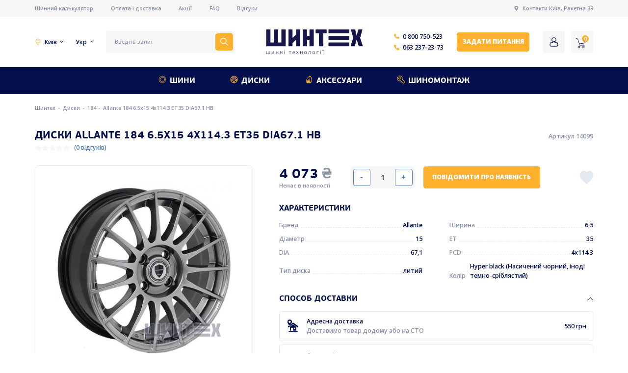

--- FILE ---
content_type: text/html; charset=UTF-8
request_url: https://shinteh.com.ua/product/allante-184-6-5x15-4x114-3-et35-dia67-1-hb
body_size: 25853
content:
<!DOCTYPE html>
<html lang="uk">
	
	<head>
		<meta charset="UTF-8">
<meta name="viewport" content="width=device-width, initial-scale=1, maximum-scale=1">
<meta name="csrf-token" content="MpuTQF9T5qV2gTXgHZmmNC9zLA1dCg8PIDL1g6Dq">

<link rel="shortcut icon" href="/images/favicon.jpg" type="image/x-icon">


	<meta property="og:image" content="https://shinteh.com.ua/images/og.jpeg">

<meta property="og:type" content="website" />
<meta property="og:url" content="https://shinteh.com.ua/product/allante-184-6-5x15-4x114-3-et35-dia67-1-hb" />
<meta property="og:image" content="https://shinteh.com.ua/images/og.jpeg" />
<meta property="twitter:image" content="https://shinteh.com.ua/images/og.jpeg" />
<meta property="og:site_name" content="Shinteh" />

<meta name="google-site-verification" content="R5rooi7AgRXrNGN6Hq2juGI0DjQtKCuCbTsniG65jm4" />

<!-- Google tag (gtag.js) 
	
<script async src="https://www.googletagmanager.com/gtag/js?id=G-GE5HECTKHT"></script>
<script>
  window.dataLayer = window.dataLayer || [];
  function gtag(){dataLayer.push(arguments);}
  gtag('js', new Date());

  gtag('config', 'G-GE5HECTKHT');
</script>
 Google Tag Manager -->
<script>/*(function(w,d,s,l,i){w[l]=w[l]||[];w[l].push({'gtm.start':
	new Date().getTime(),event:'gtm.js'});var f=d.getElementsByTagName(s)[0],
	j=d.createElement(s),dl=l!='dataLayer'?'&l='+l:'';j.async=true;j.src=
	'https://www.googletagmanager.com/gtm.js?id='+i+dl;f.parentNode.insertBefore(j,f);
	})(window,document,'script','dataLayer','GTM-KKM7G6RK');*/</script>
	<!-- End Google Tag Manager -->





<script>
	// if (navigator.serviceWorker.controller) {
	// 	console.log('[PWA Builder] active service worker found, no need to register')
	// } else {
	// 	console.log(1)
	// 	navigator.serviceWorker.register('/sw.js', {
	// 		scope: './'
	// 	}).then(function(reg) {

	// 	});
	// }

	// if ('serviceWorker' in navigator) {
    //     navigator.serviceWorker.register('/sw.js', {
    //         scope: '.' // THIS IS REQUIRED FOR RUNNING A PROGRESSIVE WEB APP FROM A NON_ROOT PATH
    //     }).then(function(registration) {
    //         // Registration was successful
    //         // console.log('ServiceWorker registration successful with scope: ', registration.scope);
    //     }, function(err) {
    //         // registration failed :(
    //         // console.log('ServiceWorker registration failed: ', err);
    //     });
    // }
</script>

			<link rel="alternate" hreflang="ru-ua" href="https://shinteh.com.ua/ru/product/allante-184-6-5x15-4x114-3-et35-dia67-1-hb"/>
			<link rel="alternate" hreflang="uk-ua" href="https://shinteh.com.ua/product/allante-184-6-5x15-4x114-3-et35-dia67-1-hb"/>
	<link rel="alternate" href="https://shinteh.com.ua/product/allante-184-6-5x15-4x114-3-et35-dia67-1-hb" hreflang="x-default" />


<script>
	var is_mobile = false

	var lang = document.querySelector('html').getAttribute('lang')

	if (lang === 'uk')  {
		lang = ''
	} else {
		lang = '/' + lang;
	} 

</script>

<link rel="preload" href="/fonts/PFBeauSansPro-Bold.woff" as="font" type="font/woff" crossorigin>


<link rel="preconnect" href="https://fonts.googleapis.com">
<link rel="preconnect" href="https://fonts.gstatic.com" crossorigin>
<link href="https://fonts.googleapis.com/css2?family=Open+Sans:wght@400;500;600;700;800&family=Source+Sans+Pro&display=swap" rel="stylesheet">

<style>

	@font-face {
		font-family: 'PF BeauSans Pro';
		src: local('PF BeauSans Pro'), url('/fonts/PFBeauSansPro-Bold.woff') format('woff');
		font-weight: bold;
		font-style: normal;
		font-display: swap;
	}

	/* @font-face {
		font-family: 'PF BeauSans Pro';
		src: url('/fonts/PFBeauSansPro-Regular.ttf') format('truetype');
		font-weight: normal;
		font-style: normal;
		font-display: swap;
	} */
</style>


<!-- Google Tag Manager -->
<script>
setTimeout(()=>{
	(function(w,d,s,l,i){w[l]=w[l]||[];w[l].push({'gtm.start':
	new Date().getTime(),event:'gtm.js'});var f=d.getElementsByTagName(s)[0],
	j=d.createElement(s),dl=l!='dataLayer'?'&l='+l:'';j.async=true;j.src=
	'https://www.googletagmanager.com/gtm.js?id='+i+dl;f.parentNode.insertBefore(j,f);
	})(window,document,'script','dataLayer','GTM-M26L2BZ');
}, 4000)
</script>
	<!-- End Google Tag Manager -->


<script type="application/ld+json">
{
 "@context": "http://schema.org",
 "@type": "Organization",
 "name": "Шинтех",
 "url": "https://shinteh.com.ua/",
 "logo": "https://shinteh.com.ua/photos/1/shinteh_UKR.svg",
 "email": "info@shinteh.com",
 "description": "Шинтех — офіційний партнер компаній-лідерів з виробництва автомобільних шин.",
  "address": [{
    "@type": "PostalAddress",
    "streetAddress": "вулиця Ракетна 39",
    "addressLocality": "Київ",
    "addressCountry": "Україна"
    }],
"contactPoint": [
			{
		"@type": "ContactPoint",
		"telephone": "0800750523",
		"contactType": "customer service"
		}
		,			{
		"@type": "ContactPoint",
		"telephone": "+380632372373",
		"contactType": "customer service"
		}
			]
}
</script>

<script type="application/ld+json">
 {
 "@context": "http://schema.org",
 "@type": "Store",
 "name": "Шинтех",
 "image": "https://shinteh.com.ua/photos/1/shinteh_UKR.svg",
 "openingHoursSpecification": [
 {
 "@type": "OpeningHoursSpecification",
 "dayOfWeek": [
			"Понеділок"
		,			"Вівторок"
		,			"Середа"
		,			"Четвер"
		,			"Пʼятниця"
			 ],
 "opens": "09:00",
 "closes": "18:00"
 },
 {
 "@type": "OpeningHoursSpecification",
 "dayOfWeek": [
			"Субота"
			 ],
 "opens": "10:00",
 "closes": "16:00"
}],
"telephone": "+380442372373",
"address": {
"@type": "PostalAddress",
"streetAddress": "вулиця Ракетна 39",
"addressLocality": "Київ",
"addressCountry": "Україна"
},
"geo": {
        "@type": "GeoCoordinates",
        "latitude": 50.383694,
        "longitude": 30.543764
     }
}
</script>
		<title>Диски Allante 184 6.5x15 4x114.3 ET35 DIA67.1 HB - купити в Україні, огляд, ціна, відгуки - Шинтех</title>
		<meta name="description" content="Купити диски Allante 184 6.5x15 4x114.3 ET35 DIA67.1 HB в Україні ✅ Акції, Знижки, Швидка доставка 🚘 Замовити шини і диски в Шинтех 🔥">
		<meta name="keywords" content="">
		
		
		
		
		
		
		<link rel='stylesheet' href='/css/cache/catalog_productb66efaa3fa2c1c787c0ac33348fd69dd.css?v=1556941832'>
        
	</head>

	<body style="--width: 0;" id="transition_disabled">

		<!-- Google Tag Manager (noscript) -->
		<noscript>
			<iframe src="https://www.googletagmanager.com/ns.html?id=GTM-M26L2BZ" height="0" width="0" style="display:none;visibility:hidden">
			</iframe>
		</noscript>
	<!-- End Google Tag Manager (noscript) -->
	<!-- Google Tag Manager (noscript) -->
<!--<noscript><iframe src="https://www.googletagmanager.com/ns.html?id=GTM-KKM7G6RK"
	height="0" width="0" style="display:none;visibility:hidden"></iframe></noscript>-->
	<!-- End Google Tag Manager (noscript) -->

		<div class="first-header desktop">
	<div class="container">
		<div class="first-header-inner">
			
			<div class="first-header-links">
									<a href="/calculator" class="small-text-for-smt color-grey first-header-link">
						Шинний калькулятор
					</a>
									<a href="/delivery" class="small-text-for-smt color-grey first-header-link">
						Оплата і доставка
					</a>
									<a href="/blog/discounts" class="small-text-for-smt color-grey first-header-link">
						Акції
					</a>
									<a href="/faq" class="small-text-for-smt color-grey first-header-link">
						FAQ
					</a>
									<a href="/reviews" class="small-text-for-smt color-grey first-header-link">
						Відгуки
					</a>
							</div>

			<div class="first-header-address">
				<svg class="first-header-address-svg" width="12" height="12" viewBox="0 0 12 12" fill="none" xmlns="http://www.w3.org/2000/svg">
					<path d="M6.15136 0.00250112C3.71441 -0.0796255 1.71313 1.87139 1.71313 4.28979C1.71313 7.03441 4.34703 9.02627 5.82332 11.8908C5.89828 12.0363 6.10765 12.0365 6.18286 11.891C7.51838 9.31352 9.80096 7.58514 10.224 5.10199C10.662 2.53242 8.75647 0.0903287 6.15136 0.00250112ZM6.00288 6.53679C4.76192 6.53679 3.75588 5.53074 3.75588 4.28979C3.75588 3.04885 4.76194 2.04279 6.00288 2.04279C7.24385 2.04279 8.2499 3.04885 8.2499 4.28979C8.2499 5.53074 7.24385 6.53679 6.00288 6.53679Z" fill="#8992A5"/>
					<clipPath>
						<rect width="12" height="12" fill="white"/>
					</clipPath>
				</svg>
				<a href="https://shinteh.com.ua/contacts" target="_blank" class="small-text-for-smt color-grey">
					Контакти Київ, Ракетна 39
				</a>				
			</div>
		</div>
	</div>
</div>

<header class="desktop">
	<div class="container">
		<div class="header-inner">

			<div class="extra-text color-main header-selector header-selector-city-wrapper">
				<svg class="city-svg" width="14" height="14" viewBox="0 0 14 14" fill="none" xmlns="http://www.w3.org/2000/svg">
					<path d="M6.99977 2.12329C5.31718 2.12329 3.94824 3.49218 3.94824 5.17477C3.94824 6.85735 5.31718 8.22624 6.99977 8.22624C8.68236 8.22624 10.0513 6.85735 10.0513 5.17477C10.0513 3.49218 8.68236 2.12329 6.99977 2.12329ZM6.99977 7.40541C5.76976 7.40541 4.76902 6.40472 4.76902 5.17471C4.76902 3.9447 5.76976 2.94407 6.99977 2.94407C8.22978 2.94407 9.23053 3.94475 9.23053 5.17477C9.23053 6.40478 8.22984 7.40541 6.99977 7.40541Z" fill="#FDB02C"/>
					<path d="M6.99968 0C4.14645 0 1.8252 2.32126 1.8252 5.17449C1.8252 6.81998 3.20519 9.27152 4.02777 10.5863C4.56899 11.4514 5.15059 12.2747 5.66538 12.9045C6.49168 13.9153 6.78743 13.9999 6.99974 13.9999C7.21522 13.9999 7.49445 13.9153 8.31818 12.9039C8.83412 12.2703 9.41599 11.4475 9.95666 10.587C10.7849 9.26895 12.1742 6.81303 12.1742 5.17443C12.1742 2.32126 9.85297 0 6.99968 0ZM9.38764 9.94795C8.32633 11.6706 7.35196 12.8347 6.99481 13.1319C6.63581 12.8439 5.67725 11.7075 4.60111 9.95336C3.35862 7.92797 2.64602 6.18612 2.64602 5.17449C2.64597 2.77383 4.59903 0.820774 6.99968 0.820774C9.40034 0.820774 11.3534 2.77383 11.3534 5.17449C11.3535 6.18032 10.6369 7.92014 9.38764 9.94795Z" fill="#FDB02C"/>
				</svg>
				<span class="header-selector-city">
					Київ
				</span>	
				<div class="header-cities">
					<div class="header-cities-inner">
						<div class="small-text-for-smt color-main header-city active">Київ</div>
													<div class="small-text-for-smt color-main header-city" onclick="set_region(this, '/api/set-region')">Вінниця</div>						
													<div class="small-text-for-smt color-main header-city" onclick="set_region(this, '/api/set-region')">Дніпро</div>						
													<div class="small-text-for-smt color-main header-city" onclick="set_region(this, '/api/set-region')">Донецьк</div>						
													<div class="small-text-for-smt color-main header-city" onclick="set_region(this, '/api/set-region')">Житомир</div>						
													<div class="small-text-for-smt color-main header-city" onclick="set_region(this, '/api/set-region')">Запоріжжя</div>						
													<div class="small-text-for-smt color-main header-city" onclick="set_region(this, '/api/set-region')">Івано-Франківськ</div>						
													<div class="small-text-for-smt color-main header-city" onclick="set_region(this, '/api/set-region')">Кіровоград</div>						
													<div class="small-text-for-smt color-main header-city" onclick="set_region(this, '/api/set-region')">Луганськ</div>						
													<div class="small-text-for-smt color-main header-city" onclick="set_region(this, '/api/set-region')">Луцьк</div>						
													<div class="small-text-for-smt color-main header-city" onclick="set_region(this, '/api/set-region')">Львів</div>						
													<div class="small-text-for-smt color-main header-city" onclick="set_region(this, '/api/set-region')">Маріуполь</div>						
													<div class="small-text-for-smt color-main header-city" onclick="set_region(this, '/api/set-region')">Миколаїв</div>						
													<div class="small-text-for-smt color-main header-city" onclick="set_region(this, '/api/set-region')">Одеса</div>						
													<div class="small-text-for-smt color-main header-city" onclick="set_region(this, '/api/set-region')">Полтава</div>						
													<div class="small-text-for-smt color-main header-city" onclick="set_region(this, '/api/set-region')">Рівне</div>						
													<div class="small-text-for-smt color-main header-city" onclick="set_region(this, '/api/set-region')">Севастополь</div>						
													<div class="small-text-for-smt color-main header-city" onclick="set_region(this, '/api/set-region')">Суми</div>						
													<div class="small-text-for-smt color-main header-city" onclick="set_region(this, '/api/set-region')">Тернопіль</div>						
													<div class="small-text-for-smt color-main header-city" onclick="set_region(this, '/api/set-region')">Ужгород</div>						
													<div class="small-text-for-smt color-main header-city" onclick="set_region(this, '/api/set-region')">Харків</div>						
													<div class="small-text-for-smt color-main header-city" onclick="set_region(this, '/api/set-region')">Херсон</div>						
													<div class="small-text-for-smt color-main header-city" onclick="set_region(this, '/api/set-region')">Хмельницький</div>						
													<div class="small-text-for-smt color-main header-city" onclick="set_region(this, '/api/set-region')">Черкаси</div>						
													<div class="small-text-for-smt color-main header-city" onclick="set_region(this, '/api/set-region')">Чернівці</div>						
													<div class="small-text-for-smt color-main header-city" onclick="set_region(this, '/api/set-region')">Чернігів</div>						
											</div>
				</div>
			</div>
			<div class="extra-text color-main header-selector header-langs">
				Укр
				<div class="langs">
											<a href="https://shinteh.com.ua/ru/product/allante-184-6-5x15-4x114-3-et35-dia67-1-hb" class="small-text-for-smt color-main lang">Рус</a>
											<a href="https://shinteh.com.ua/product/allante-184-6-5x15-4x114-3-et35-dia67-1-hb" class="small-text-for-smt color-main lang">Укр</a>
									</div>
			</div>

			<div class="search-form" onclick="openModal('search')">
				<input type="text" class="small-text-for-smt color-grey input-search" placeholder="Введіть запит" required>
				<button class="search-btn">
					<svg class="search-btn-svg" width="18" height="18" viewBox="0 0 18 18" fill="none" xmlns="http://www.w3.org/2000/svg">
						<path d="M17.8901 16.8296L12.6613 11.6007C13.653 10.3764 14.25 8.81977 14.25 7.12503C14.25 3.19631 11.0537 0 7.12499 0C3.19627 0 0 3.19631 0 7.12503C0 11.0537 3.19631 14.2501 7.12503 14.2501C8.81977 14.2501 10.3764 13.653 11.6007 12.6613L16.8296 17.8902C16.9761 18.0366 17.2135 18.0366 17.36 17.8902L17.8902 17.3599C18.0366 17.2135 18.0366 16.976 17.8901 16.8296ZM7.12503 12.75C4.02322 12.75 1.50001 10.2268 1.50001 7.12503C1.50001 4.02322 4.02322 1.50001 7.12503 1.50001C10.2268 1.50001 12.75 4.02322 12.75 7.12503C12.75 10.2268 10.2268 12.75 7.12503 12.75Z" fill="white"/>
					</svg>
				</button>
			</div>

			<a href="/">
				<img src="/photos/1/shinteh_UKR.svg" alt="Shinteh" title="Shinteh" class="logo">
			</a>

			<div class="header-phones">
									<a href="tel:0800750523" class="extra-text color-main header-phone">
						<svg class="header-phone-svg" width="12" height="12" viewBox="0 0 12 12" fill="none" xmlns="http://www.w3.org/2000/svg">
							<path d="M11.6735 8.80679L9.99885 7.13215C9.40077 6.53407 8.38403 6.77332 8.14479 7.55081C7.96537 8.08911 7.36728 8.38815 6.82901 8.26851C5.63284 7.96947 4.01801 6.41445 3.71897 5.15847C3.53954 4.62018 3.89839 4.02209 4.43667 3.84269C5.21418 3.60346 5.45341 2.58671 4.85533 1.98863L3.18069 0.313994C2.70222 -0.104665 1.98452 -0.104665 1.56586 0.313994L0.429504 1.45035C-0.706856 2.64652 0.549121 5.81637 3.36012 8.62736C6.17111 11.4384 9.34096 12.7542 10.5371 11.558L11.6735 10.4216C12.0922 9.94315 12.0922 9.22544 11.6735 8.80679Z" fill="#FDB02C"/>
							<clipPath>
								<rect width="12" height="12" fill="white"/>
							</clipPath>
						</svg>					
						0 800 750-523
					</a>
									<a href="tel:0632372373" class="extra-text color-main header-phone">
						<svg class="header-phone-svg" width="12" height="12" viewBox="0 0 12 12" fill="none" xmlns="http://www.w3.org/2000/svg">
							<path d="M11.6735 8.80679L9.99885 7.13215C9.40077 6.53407 8.38403 6.77332 8.14479 7.55081C7.96537 8.08911 7.36728 8.38815 6.82901 8.26851C5.63284 7.96947 4.01801 6.41445 3.71897 5.15847C3.53954 4.62018 3.89839 4.02209 4.43667 3.84269C5.21418 3.60346 5.45341 2.58671 4.85533 1.98863L3.18069 0.313994C2.70222 -0.104665 1.98452 -0.104665 1.56586 0.313994L0.429504 1.45035C-0.706856 2.64652 0.549121 5.81637 3.36012 8.62736C6.17111 11.4384 9.34096 12.7542 10.5371 11.558L11.6735 10.4216C12.0922 9.94315 12.0922 9.22544 11.6735 8.80679Z" fill="#FDB02C"/>
							<clipPath>
								<rect width="12" height="12" fill="white"/>
							</clipPath>
						</svg>					
						063 237-23-73
					</a>
							</div>

			<div class="btn small-btn-text color-white btn-yellow btn-small btn-header" onclick="open_callback_modal()">
        Задати питання
    </div>


			<div class="header-btns">


				<a class="header-btn"  
											onclick="open_login_modal()" 
					 
				>

					<svg class="header-btn-icon" width="24" height="24" viewBox="0 0 24 24" fill="none" xmlns="http://www.w3.org/2000/svg">
						<path d="M11.9998 11.9999C13.4652 11.9999 14.7339 11.4743 15.7709 10.4374C16.8075 9.40058 17.3332 8.13199 17.3332 6.66642C17.3332 5.20135 16.8076 3.9326 15.7707 2.89546C14.7338 1.85883 13.465 1.33325 11.9998 1.33325C10.5343 1.33325 9.26577 1.85883 8.229 2.89563C7.19224 3.93243 6.6665 5.20118 6.6665 6.66642C6.6665 8.13199 7.19224 9.40074 8.229 10.4375C9.26611 11.4742 10.5348 11.9999 11.9998 11.9999ZM9.14667 3.81315C9.94219 3.0176 10.8754 2.6309 11.9998 2.6309C13.1241 2.6309 14.0575 3.0176 14.8532 3.81315C15.6487 4.60887 16.0356 5.54228 16.0356 6.66642C16.0356 7.79089 15.6487 8.72413 14.8532 9.51985C14.0575 10.3156 13.1241 10.7023 11.9998 10.7023C10.8757 10.7023 9.94253 10.3154 9.14667 9.51985C8.35098 8.7243 7.96411 7.79089 7.96411 6.66642C7.96411 5.54228 8.35098 4.60887 9.14667 3.81315Z" fill="#030F4C"/>
						<path d="M21.288 17.8993C21.2578 17.4973 21.1966 17.0587 21.1067 16.5956C21.0159 16.129 20.8989 15.6879 20.759 15.2847C20.6142 14.868 20.4177 14.4565 20.1745 14.0622C19.9224 13.6529 19.626 13.2965 19.2935 13.0032C18.9458 12.6964 18.5201 12.4498 18.0278 12.2698C17.5372 12.0908 16.9935 12.0002 16.4119 12.0002C16.1835 12.0002 15.9627 12.0866 15.5361 12.3427C15.2735 12.5006 14.9664 12.6832 14.6237 12.8852C14.3306 13.0574 13.9335 13.2188 13.4431 13.3648C12.9647 13.5076 12.4788 13.58 11.9992 13.58C11.5198 13.58 11.034 13.5076 10.5552 13.3648C10.0653 13.2189 9.6681 13.0576 9.37552 12.8853C9.036 12.6853 8.72874 12.5026 8.46227 12.3425C8.03604 12.0864 7.81515 12 7.58675 12C7.00501 12 6.4615 12.0908 5.97108 12.27C5.47912 12.4496 5.05323 12.6963 4.70517 13.0034C4.37265 13.2968 4.07631 13.6531 3.82436 14.0622C3.58145 14.4565 3.38481 14.8679 3.24006 15.2849C3.10025 15.6881 2.98332 16.129 2.89251 16.5956C2.80238 17.0581 2.74144 17.4968 2.71123 17.8998C2.68153 18.2938 2.6665 18.7039 2.6665 19.1182C2.6665 20.1953 3.03778 21.0673 3.76991 21.7103C4.49299 22.3449 5.44959 22.6667 6.61325 22.6667H17.3865C18.5498 22.6667 19.5064 22.3449 20.2296 21.7103C20.9619 21.0677 21.3332 20.1955 21.3332 19.1181C21.333 18.7023 21.3178 18.2923 21.288 17.8993ZM19.3256 20.8343C18.8478 21.2537 18.2135 21.4575 17.3863 21.4575H6.61325C5.78587 21.4575 5.15155 21.2537 4.67393 20.8344C4.20536 20.4231 3.97765 19.8616 3.97765 19.1182C3.97765 18.7316 3.99148 18.3499 4.01913 17.9834C4.0461 17.6239 4.10124 17.2289 4.183 16.8092C4.26374 16.3947 4.3665 16.0057 4.48872 15.6536C4.60599 15.3159 4.76594 14.9815 4.96429 14.6595C5.1536 14.3525 5.37141 14.0891 5.61176 13.8769C5.83657 13.6784 6.11993 13.516 6.45382 13.3941C6.76262 13.2814 7.10965 13.2197 7.48638 13.2104C7.5323 13.2329 7.61407 13.2759 7.74653 13.3555C8.01606 13.5175 8.32674 13.7023 8.67019 13.9046C9.05733 14.1323 9.55612 14.3379 10.152 14.5153C10.7613 14.6969 11.3826 14.7892 11.9993 14.7892C12.6161 14.7892 13.2376 14.6969 13.8465 14.5154C14.4429 14.3377 14.9415 14.1323 15.3292 13.9043C15.6807 13.6972 15.9826 13.5177 16.2522 13.3555C16.3846 13.2761 16.4664 13.2329 16.5123 13.2104C16.8892 13.2197 17.2362 13.2814 17.5452 13.3941C17.8789 13.516 18.1623 13.6786 18.3871 13.8769C18.6274 14.089 18.8453 14.3523 19.0346 14.6596C19.2331 14.9815 19.3932 15.3161 19.5103 15.6534C19.6327 16.006 19.7356 16.3949 19.8162 16.809C19.8978 17.2295 19.9531 17.6246 19.9801 17.9836V17.9839C20.0079 18.3489 20.0219 18.7305 20.0221 19.1182C20.0219 19.8617 19.7942 20.4231 19.3256 20.8343Z" fill="#030F4C"/>
					</svg>
				</a>

				<div class="header-btn header-cart" onclick="open_modal_cart()">
					<svg class="header-btn-icon" width="22" height="22" viewBox="0 0 22 22" fill="none" xmlns="http://www.w3.org/2000/svg">
						<path d="M7.01795 17.1121C5.74946 17.1121 4.72119 18.1404 4.72119 19.4088C4.72119 20.6773 5.74951 21.7056 7.01795 21.7056C8.28645 21.7056 9.31471 20.6773 9.31471 19.4088C9.31476 18.1404 8.28645 17.1121 7.01795 17.1121ZM7.01795 20.6848C6.31324 20.6848 5.74199 20.1136 5.74199 19.4089C5.74199 18.7042 6.31324 18.1329 7.01795 18.1329C7.72266 18.1329 8.29392 18.7042 8.29392 19.4089C8.29397 20.1136 7.72266 20.6848 7.01795 20.6848Z" fill="#030F4C"/>
						<path d="M16.7157 17.1121C15.4472 17.1121 14.4189 18.1404 14.4189 19.4088C14.4189 20.6773 15.4473 21.7056 16.7157 21.7056C17.9842 21.7056 19.0125 20.6773 19.0125 19.4088C19.0125 18.1404 17.9842 17.1121 16.7157 17.1121ZM16.7157 20.6848C16.011 20.6848 15.4397 20.1136 15.4397 19.4089C15.4397 18.7042 16.011 18.1329 16.7157 18.1329C17.4204 18.1329 17.9917 18.7042 17.9917 19.4089C17.9917 20.1136 17.4204 20.6848 16.7157 20.6848Z" fill="#030F4C"/>
						<path d="M21.896 3.71412C21.7897 3.59802 21.6443 3.52533 21.4877 3.50995L4.8743 3.28027L4.41494 1.87667C4.09134 0.938376 3.21268 0.304936 2.22022 0.294434H0.510397C0.228504 0.294434 0 0.522937 0 0.80483C0 1.08672 0.228504 1.31523 0.510397 1.31523H2.22022C2.77517 1.32749 3.26383 1.68382 3.44519 2.20843L6.68621 11.9825L6.43104 12.5694C6.14641 13.3034 6.23189 14.1295 6.66071 14.7897C7.08543 15.438 7.79996 15.8382 8.57471 15.8615H18.5019C18.7838 15.8615 19.0123 15.633 19.0123 15.3511C19.0123 15.0692 18.7838 14.8407 18.5019 14.8407H8.57467C8.13715 14.8298 7.73441 14.5996 7.50283 14.2282C7.27383 13.8614 7.22679 13.4095 7.37524 13.0033L7.57942 12.5439L18.3233 11.421C19.5034 11.291 20.4742 10.4327 20.7477 9.27734L21.9726 4.14788C22.0278 4.00017 21.9985 3.83404 21.896 3.71412ZM19.7524 9.04772C19.5867 9.79145 18.9552 10.34 18.1957 10.4003L7.57942 11.4976L5.20606 4.30106L20.8497 4.53074L19.7524 9.04772Z" fill="#030F4C"/>
						<clipPath>
							<rect width="22" height="22" fill="white"/>
						</clipPath>
					</svg>
					<div class="header-cart-count">0</div>
				</div>
			</div>

		</div>
	</div>
</header>

<div class="header-menu desktop">
	<div class="container">
		<div class="header-menu-inner">

							<div class="header-menu-item-wrapper  with-back ">
					<a href="/products/shiny" class="h4 color-white header-menu-item">
						<img src="/photos/1/menu1.svg" alt="Шини" title="Шини" class="header-menu-item-svg">
						Шини
					</a>
											<div class="menu-hovered">
							
							<div class="menu-hovered-cols">

																	<div class="menu-hovered-col">
										<div class="subtitle color-grey menu-hovered-subtitle">Бренди</div>
										
																					<div class="menu-hovered-links-block">
																									<div class="menu-hovered-links">
																													<a href="/products/shiny/brand--apollo" class="main-text color-main menu-hovered-link">
																Apollo
															</a>										
																													<a href="/products/shiny/brand--barum" class="main-text color-main menu-hovered-link">
																Barum
															</a>										
																													<a href="/products/shiny/brand--bridgestone" class="main-text color-main menu-hovered-link">
																Bridgestone
															</a>										
																													<a href="/products/shiny/brand--continental" class="main-text color-main menu-hovered-link">
																Continental
															</a>										
																													<a href="/products/shiny/brand--fulda" class="main-text color-main menu-hovered-link">
																Fulda
															</a>										
																													<a href="/products/shiny/brand--general-tire" class="main-text color-main menu-hovered-link">
																General Tire
															</a>										
																													<a href="/products/shiny/brand--gislaved" class="main-text color-main menu-hovered-link">
																Gislaved
															</a>										
																													<a href="/products/shiny/brand--goodyear" class="main-text color-main menu-hovered-link">
																Goodyear
															</a>										
																											</div>
																									<div class="menu-hovered-links">
																													<a href="/products/shiny/brand--hankook" class="main-text color-main menu-hovered-link">
																Hankook
															</a>										
																													<a href="/products/shiny/brand--laufenn" class="main-text color-main menu-hovered-link">
																Laufenn
															</a>										
																													<a href="/products/shiny/brand--matador" class="main-text color-main menu-hovered-link">
																Matador
															</a>										
																													<a href="/products/shiny/brand--michelin" class="main-text color-main menu-hovered-link">
																Michelin
															</a>										
																													<a href="/products/shiny/brand--nexen" class="main-text color-main menu-hovered-link">
																Nexen
															</a>										
																													<a href="/products/shiny/brand--petlas" class="main-text color-main menu-hovered-link">
																Petlas
															</a>										
																													<a href="/products/shiny/brand--powertrac" class="main-text color-main menu-hovered-link">
																Powertrac
															</a>										
																													<a href="/products/shiny/brand--roadmarch" class="main-text color-main menu-hovered-link">
																Roadmarch
															</a>										
																											</div>
																							</div>
																			</div>
																	<div class="menu-hovered-col">
										<div class="subtitle color-grey menu-hovered-subtitle">Сезон</div>
										
										
																							<a href="/products/shiny/season--zimnyaya" class="main-text color-main menu-hovered-season-item">
													<img src="/photos/1/snow.svg" alt="Зимові" title="Зимові" class="menu-hovered-season-icon">
													Зимові
												</a>
																							<a href="/products/shiny/season--letnyaya" class="main-text color-main menu-hovered-season-item">
													<img src="/photos/1/sun.svg" alt="Літні" title="Літні" class="menu-hovered-season-icon">
													Літні
												</a>
																							<a href="/products/shiny/season--vsesezonnaya" class="main-text color-main menu-hovered-season-item">
													<img src="/photos/1/allseason.svg" alt="Всесезонні" title="Всесезонні" class="menu-hovered-season-icon">
													Всесезонні
												</a>
											
																			</div>
																	<div class="menu-hovered-col">
										<div class="subtitle color-grey menu-hovered-subtitle">Марка авто</div>
										
																					<div class="menu-hovered-links-block">
																									<div class="menu-hovered-links">
																													<a href="/find/shiny/audi" class="main-text color-main menu-hovered-link">
																Audi
															</a>										
																													<a href="/find/shiny/bmw" class="main-text color-main menu-hovered-link">
																BMW
															</a>										
																													<a href="/find/shiny/chevrolet" class="main-text color-main menu-hovered-link">
																Chevrolet
															</a>										
																													<a href="/find/shiny/chrysler" class="main-text color-main menu-hovered-link">
																Chrysler
															</a>										
																													<a href="/find/shiny/dacia" class="main-text color-main menu-hovered-link">
																Dacia
															</a>										
																													<a href="/find/shiny/daewoo" class="main-text color-main menu-hovered-link">
																Daewoo
															</a>										
																													<a href="/find/shiny/fiat" class="main-text color-main menu-hovered-link">
																Fiat
															</a>										
																													<a href="/find/shiny/geely" class="main-text color-main menu-hovered-link">
																Geely
															</a>										
																											</div>
																									<div class="menu-hovered-links">
																													<a href="/find/shiny/hyundai" class="main-text color-main menu-hovered-link">
																Hyundai
															</a>										
																													<a href="/find/shiny/infiniti" class="main-text color-main menu-hovered-link">
																Infiniti
															</a>										
																													<a href="/find/shiny/kia" class="main-text color-main menu-hovered-link">
																Kia
															</a>										
																													<a href="/find/shiny/mazda" class="main-text color-main menu-hovered-link">
																Mazda
															</a>										
																													<a href="/find/shiny/opel" class="main-text color-main menu-hovered-link">
																Opel
															</a>										
																													<a href="/find/shiny/renault" class="main-text color-main menu-hovered-link">
																Renault
															</a>										
																													<a href="/find/shiny/tesla" class="main-text color-main menu-hovered-link">
																Tesla
															</a>										
																													<a href="/find/shiny/toyota" class="main-text color-main menu-hovered-link">
																Toyota
															</a>										
																											</div>
																							</div>
																			</div>
																	<div class="menu-hovered-col">
										<div class="subtitle color-grey menu-hovered-subtitle">Діаметр</div>
										
										
											<div class="menu-hovered-diameter-items">
																									<a href="/products/shiny/diametr--13" class="extra-text color-main menu-hovered-diameter-item">
														R13
													</a>
																									<a href="/products/shiny/diametr--14" class="extra-text color-main menu-hovered-diameter-item">
														R14
													</a>
																									<a href="/products/shiny/diametr--14c" class="extra-text color-main menu-hovered-diameter-item">
														R14C
													</a>
																									<a href="/products/shiny/diametr--15" class="extra-text color-main menu-hovered-diameter-item">
														R15
													</a>
																									<a href="/products/shiny/diametr--15c" class="extra-text color-main menu-hovered-diameter-item">
														R15C
													</a>
																									<a href="/products/shiny/diametr--16" class="extra-text color-main menu-hovered-diameter-item">
														R16
													</a>
																									<a href="/products/shiny/diametr--16c" class="extra-text color-main menu-hovered-diameter-item">
														R16C
													</a>
																									<a href="/products/shiny/diametr--17" class="extra-text color-main menu-hovered-diameter-item">
														R17
													</a>
																									<a href="/products/shiny/diametr--17c" class="extra-text color-main menu-hovered-diameter-item">
														R17C
													</a>
																									<a href="/products/shiny/diametr--18" class="extra-text color-main menu-hovered-diameter-item">
														R18
													</a>
																									<a href="/products/shiny/diametr--19" class="extra-text color-main menu-hovered-diameter-item">
														R19
													</a>
																									<a href="/products/shiny/diametr--20" class="extra-text color-main menu-hovered-diameter-item">
														R20
													</a>
																									<a href="/products/shiny/diametr--21" class="extra-text color-main menu-hovered-diameter-item">
														R21
													</a>
																									<a href="/products/shiny/diametr--22" class="extra-text color-main menu-hovered-diameter-item">
														R22
													</a>
																									<a href="/products/shiny/" class="extra-text color-main menu-hovered-diameter-item">
														Усі діаметри
													</a>
																							</div>

																			</div>
																	<div class="menu-hovered-col">
										<div class="subtitle color-grey menu-hovered-subtitle">Типорозмір</div>
										
																					<div class="menu-hovered-links-block">
																									<div class="menu-hovered-links">
																													<a href="/products/shiny/width--215/height--55/diametr--17" class="main-text color-main menu-hovered-link">
																215/55 R17
															</a>										
																													<a href="/products/shiny/width--225/height--65/diametr--17" class="main-text color-main menu-hovered-link">
																225/65 R17
															</a>										
																													<a href="/products/shiny/width--235/height--65/diametr--17" class="main-text color-main menu-hovered-link">
																235/65 R17
															</a>										
																													<a href="/products/shiny/width--225/height--55/diametr--18" class="main-text color-main menu-hovered-link">
																225/55 R18
															</a>										
																													<a href="/products/shiny/width--235/height--55/diametr--18" class="main-text color-main menu-hovered-link">
																235/55 R18
															</a>										
																													<a href="/products/shiny/width--235/height--60/diametr--18" class="main-text color-main menu-hovered-link">
																235/60 R18
															</a>										
																													<a href="/products/shiny/width--235/height--55/diametr--19" class="main-text color-main menu-hovered-link">
																235/55 R19
															</a>										
																													<a href="/products/shiny/width--255/height--50/diametr--19" class="main-text color-main menu-hovered-link">
																255/50 R19
															</a>										
																											</div>
																									<div class="menu-hovered-links">
																													<a href="/products/shiny/width--255/height--50/diametr--20" class="main-text color-main menu-hovered-link">
																255/50 R20
															</a>										
																													<a href="/products/shiny/width--275/height--45/diametr--21" class="main-text color-main menu-hovered-link">
																275/45 R21
															</a>										
																													<a href="/products/shiny/width--185/height--65/diametr--14" class="main-text color-main menu-hovered-link">
																185/65 R14
															</a>										
																													<a href="/products/shiny/width--185/height--65/diametr--15" class="main-text color-main menu-hovered-link">
																185/65 R15
															</a>										
																													<a href="/products/shiny/width--195/height--65/diametr--15" class="main-text color-main menu-hovered-link">
																195/65 R15
															</a>										
																													<a href="/products/shiny/width--205/height--55/diametr--16" class="main-text color-main menu-hovered-link">
																205/55 R16
															</a>										
																													<a href="/products/shiny/width--215/height--65/diametr--16" class="main-text color-main menu-hovered-link">
																215/65 R16
															</a>										
																											</div>
																							</div>
																			</div>
															</div>

							<a class="btn small-btn-text color-white btn-blue btn-empty btn-100 btn-small btn-menu-hovered" href="/products/shiny" onclick="">
        Усі шини
    </a>

						</div>
									</div>
							<div class="header-menu-item-wrapper  with-back ">
					<a href="/products/diski" class="h4 color-white header-menu-item">
						<img src="/photos/1/menu2.svg" alt="Диски" title="Диски" class="header-menu-item-svg">
						Диски
					</a>
											<div class="menu-hovered">
							
							<div class="menu-hovered-cols">

																	<div class="menu-hovered-col">
										<div class="subtitle color-grey menu-hovered-subtitle">Диски з бренду</div>
										
																					<div class="menu-hovered-links-block">
																									<div class="menu-hovered-links">
																													<a href="/products/diski/brand--sportmax-racing" class="main-text color-main menu-hovered-link">
																Sportmax Racing
															</a>										
																													<a href="/products/diski/brand--replica" class="main-text color-main menu-hovered-link">
																Replica
															</a>										
																											</div>
																							</div>
																			</div>
																	<div class="menu-hovered-col">
										<div class="subtitle color-grey menu-hovered-subtitle">Тип</div>
										
																					<div class="menu-hovered-links-block">
																									<div class="menu-hovered-links">
																													<a href="/products/diski/type-disk--litoj" class="main-text color-main menu-hovered-link">
																Литі
															</a>										
																													<a href="/products/diski/type-disk--kovanyj" class="main-text color-main menu-hovered-link">
																Ковані
															</a>										
																													<a href="/products/diski/type-disk--stalnoj" class="main-text color-main menu-hovered-link">
																Сталеві
															</a>										
																											</div>
																							</div>
																			</div>
																	<div class="menu-hovered-col">
										<div class="subtitle color-grey menu-hovered-subtitle">Диски по маркам авто</div>
										
																					<div class="menu-hovered-links-block">
																									<div class="menu-hovered-links">
																													<a href="/find/diski/audi" class="main-text color-main menu-hovered-link">
																Audi
															</a>										
																													<a href="/find/diski/bmw" class="main-text color-main menu-hovered-link">
																BMW
															</a>										
																													<a href="/find/diski/honda" class="main-text color-main menu-hovered-link">
																Honda
															</a>										
																													<a href="/find/diski/hyundai" class="main-text color-main menu-hovered-link">
																Hyundai
															</a>										
																													<a href="/find/diski/land-rover" class="main-text color-main menu-hovered-link">
																Land Rover
															</a>										
																													<a href="/find/diski/lexus" class="main-text color-main menu-hovered-link">
																Lexus
															</a>										
																													<a href="/find/diski/mazda" class="main-text color-main menu-hovered-link">
																Mazda
															</a>										
																													<a href="/find/diski/mercedes-benz" class="main-text color-main menu-hovered-link">
																Mercedes-Benz
															</a>										
																											</div>
																									<div class="menu-hovered-links">
																													<a href="/find/diski/mitsubishi" class="main-text color-main menu-hovered-link">
																Mitsubishi
															</a>										
																													<a href="/find/diski/nissan" class="main-text color-main menu-hovered-link">
																Nissan
															</a>										
																													<a href="/find/diski/porsche" class="main-text color-main menu-hovered-link">
																Porsche
															</a>										
																													<a href="/find/diski/skoda" class="main-text color-main menu-hovered-link">
																Skoda
															</a>										
																													<a href="/find/diski/toyota" class="main-text color-main menu-hovered-link">
																Toyota
															</a>										
																													<a href="/find/diski/volkswagen" class="main-text color-main menu-hovered-link">
																Volkswagen
															</a>										
																													<a href="/find/diski/volvo" class="main-text color-main menu-hovered-link">
																Volvo
															</a>										
																											</div>
																							</div>
																			</div>
																	<div class="menu-hovered-col">
										<div class="subtitle color-grey menu-hovered-subtitle">Диски діаметром</div>
										
										
											<div class="menu-hovered-diameter-items">
																									<a href="/products/diski/diametr--13" class="extra-text color-main menu-hovered-diameter-item">
														R13
													</a>
																									<a href="/products/diski/diametr--14" class="extra-text color-main menu-hovered-diameter-item">
														R14
													</a>
																									<a href="/products/diski/diametr--15" class="extra-text color-main menu-hovered-diameter-item">
														R15
													</a>
																									<a href="/products/diski/diametr--16" class="extra-text color-main menu-hovered-diameter-item">
														R16
													</a>
																									<a href="/products/diski/diametr--17" class="extra-text color-main menu-hovered-diameter-item">
														R17
													</a>
																									<a href="/products/diski/diametr--17-5" class="extra-text color-main menu-hovered-diameter-item">
														R17.5
													</a>
																									<a href="/products/diski/diametr--18" class="extra-text color-main menu-hovered-diameter-item">
														R18
													</a>
																									<a href="/products/diski/diametr--19" class="extra-text color-main menu-hovered-diameter-item">
														R19
													</a>
																									<a href="/products/diski/diametr--19-5" class="extra-text color-main menu-hovered-diameter-item">
														R19.5
													</a>
																									<a href="/products/diski/diametr--20" class="extra-text color-main menu-hovered-diameter-item">
														R20
													</a>
																									<a href="/products/diski/diametr--21" class="extra-text color-main menu-hovered-diameter-item">
														R21
													</a>
																									<a href="/products/diski/diametr--22" class="extra-text color-main menu-hovered-diameter-item">
														R22
													</a>
																							</div>

																			</div>
																	<div class="menu-hovered-col">
										<div class="subtitle color-grey menu-hovered-subtitle">Размеры</div>
										
																					<div class="menu-hovered-links-block">
																									<div class="menu-hovered-links">
																													<a href="/products/diski/width--6/diametr--14/pcd--4x100" class="main-text color-main menu-hovered-link">
																6xR14 / 4x100
															</a>										
																													<a href="/products/diski/width--6-5/diametr--15/pcd--4x100" class="main-text color-main menu-hovered-link">
																6.5xR15 / 4x100
															</a>										
																													<a href="/products/diski/width--6-5/diametr--15/pcd--5x112" class="main-text color-main menu-hovered-link">
																6.5xR15 / 5x112
															</a>										
																													<a href="/products/diski/width--6-5/diametr--16/pcd--4x108" class="main-text color-main menu-hovered-link">
																6.5xR16 / 4x108
															</a>										
																													<a href="/products/diski/width--7/diametr--16/pcd--5x112" class="main-text color-main menu-hovered-link">
																7xR16 / 5x112
															</a>										
																													<a href="/products/diski/width--7/diametr--16/pcd--5x114-3" class="main-text color-main menu-hovered-link">
																7xR16 / 5x114.3
															</a>										
																													<a href="/products/diski/width--7-5/diametr--17/pcd--5x112" class="main-text color-main menu-hovered-link">
																7.5xR17 / 5x112
															</a>										
																													<a href="/products/diski/width--7-5/diametr--17/pcd--5x114-3" class="main-text color-main menu-hovered-link">
																7.5xR17 / 5x114.3
															</a>										
																											</div>
																									<div class="menu-hovered-links">
																													<a href="/products/diski/diametr--17/pcd--6x139-7/width--7-5" class="main-text color-main menu-hovered-link">
																7.5xR17 / 6x139.7
															</a>										
																													<a href="/products/diski/width--8/diametr--18/pcd--5x112" class="main-text color-main menu-hovered-link">
																8xR18 / 5x112
															</a>										
																													<a href="/products/diski/width--8/diametr--18/pcd--5x114-3" class="main-text color-main menu-hovered-link">
																8xR18 / 5x114.3
															</a>										
																													<a href="/products/diski/width--8/diametr--18/pcd--5x120" class="main-text color-main menu-hovered-link">
																8xR18 / 5x120
															</a>										
																													<a href="/products/diski/width--8-5/diametr--20/pcd--5x112" class="main-text color-main menu-hovered-link">
																8.5xR20 / 5x112
															</a>										
																													<a href="/products/diski/diametr--20/pcd--5x150/width--8-5" class="main-text color-main menu-hovered-link">
																8.5xR20 / 5x150
															</a>										
																													<a href="/products/diski/diametr--20/pcd--6x139-7/width--8-5" class="main-text color-main menu-hovered-link">
																8.5xR20 / 6x139.7
															</a>										
																											</div>
																							</div>
																			</div>
															</div>

							<a class="btn small-btn-text color-white btn-blue btn-empty btn-100 btn-small btn-menu-hovered" href="/products/diski" onclick="">
        Усі диски
    </a>

						</div>
									</div>
							<div class="header-menu-item-wrapper ">
					<a href="/products/aksessuary" class="h4 color-white header-menu-item">
						<img src="/photos/1/menu3.svg" alt="Аксесуари" title="Аксесуари" class="header-menu-item-svg">
						Аксесуари
					</a>
									</div>
							<div class="header-menu-item-wrapper ">
					<a href="/fitting" class="h4 color-white header-menu-item">
						<img src="/photos/1/menu4.svg" alt="Шиномонтаж" title="Шиномонтаж" class="header-menu-item-svg">
						Шиномонтаж
					</a>
									</div>
			
		</div>
	</div>
</div>

<header class="header mobile">

	<a href="/" class="logo-wrapper">
		<img src="/photos/1/shinteh_UKR.svg" alt="Shinteh" title="Shinteh" class="logo">
	</a>

	<div class="header-btn header-cart" onclick="open_modal_cart()">
		<svg class="header-btn-icon" width="22" height="22" viewBox="0 0 22 22" fill="none" xmlns="http://www.w3.org/2000/svg">
			<path d="M7.01795 17.1121C5.74946 17.1121 4.72119 18.1404 4.72119 19.4088C4.72119 20.6773 5.74951 21.7056 7.01795 21.7056C8.28645 21.7056 9.31471 20.6773 9.31471 19.4088C9.31476 18.1404 8.28645 17.1121 7.01795 17.1121ZM7.01795 20.6848C6.31324 20.6848 5.74199 20.1136 5.74199 19.4089C5.74199 18.7042 6.31324 18.1329 7.01795 18.1329C7.72266 18.1329 8.29392 18.7042 8.29392 19.4089C8.29397 20.1136 7.72266 20.6848 7.01795 20.6848Z" fill="#030F4C"/>
			<path d="M16.7157 17.1121C15.4472 17.1121 14.4189 18.1404 14.4189 19.4088C14.4189 20.6773 15.4473 21.7056 16.7157 21.7056C17.9842 21.7056 19.0125 20.6773 19.0125 19.4088C19.0125 18.1404 17.9842 17.1121 16.7157 17.1121ZM16.7157 20.6848C16.011 20.6848 15.4397 20.1136 15.4397 19.4089C15.4397 18.7042 16.011 18.1329 16.7157 18.1329C17.4204 18.1329 17.9917 18.7042 17.9917 19.4089C17.9917 20.1136 17.4204 20.6848 16.7157 20.6848Z" fill="#030F4C"/>
			<path d="M21.896 3.71412C21.7897 3.59802 21.6443 3.52533 21.4877 3.50995L4.8743 3.28027L4.41494 1.87667C4.09134 0.938376 3.21268 0.304936 2.22022 0.294434H0.510397C0.228504 0.294434 0 0.522937 0 0.80483C0 1.08672 0.228504 1.31523 0.510397 1.31523H2.22022C2.77517 1.32749 3.26383 1.68382 3.44519 2.20843L6.68621 11.9825L6.43104 12.5694C6.14641 13.3034 6.23189 14.1295 6.66071 14.7897C7.08543 15.438 7.79996 15.8382 8.57471 15.8615H18.5019C18.7838 15.8615 19.0123 15.633 19.0123 15.3511C19.0123 15.0692 18.7838 14.8407 18.5019 14.8407H8.57467C8.13715 14.8298 7.73441 14.5996 7.50283 14.2282C7.27383 13.8614 7.22679 13.4095 7.37524 13.0033L7.57942 12.5439L18.3233 11.421C19.5034 11.291 20.4742 10.4327 20.7477 9.27734L21.9726 4.14788C22.0278 4.00017 21.9985 3.83404 21.896 3.71412ZM19.7524 9.04772C19.5867 9.79145 18.9552 10.34 18.1957 10.4003L7.57942 11.4976L5.20606 4.30106L20.8497 4.53074L19.7524 9.04772Z" fill="#030F4C"/>
			<clipPath>
				<rect width="22" height="22" fill="white"/>
			</clipPath>
		</svg>
		<div class="header-cart-count">0</div>
	</div>

	<div class="toggle">
		<div class="toggle-item"></div>
		<div class="toggle-item"></div>
		<div class="toggle-item"></div>
	</div>

	<div class="mobile menu">
		<div class="menu-cities">
			<div class="extra-text color-main header-selector header-selector-city-wrapper">
				<svg class="city-svg" width="14" height="14" viewBox="0 0 14 14" fill="none" xmlns="http://www.w3.org/2000/svg">
					<path d="M6.99977 2.12329C5.31718 2.12329 3.94824 3.49218 3.94824 5.17477C3.94824 6.85735 5.31718 8.22624 6.99977 8.22624C8.68236 8.22624 10.0513 6.85735 10.0513 5.17477C10.0513 3.49218 8.68236 2.12329 6.99977 2.12329ZM6.99977 7.40541C5.76976 7.40541 4.76902 6.40472 4.76902 5.17471C4.76902 3.9447 5.76976 2.94407 6.99977 2.94407C8.22978 2.94407 9.23053 3.94475 9.23053 5.17477C9.23053 6.40478 8.22984 7.40541 6.99977 7.40541Z" fill="#FDB02C"/>
					<path d="M6.99968 0C4.14645 0 1.8252 2.32126 1.8252 5.17449C1.8252 6.81998 3.20519 9.27152 4.02777 10.5863C4.56899 11.4514 5.15059 12.2747 5.66538 12.9045C6.49168 13.9153 6.78743 13.9999 6.99974 13.9999C7.21522 13.9999 7.49445 13.9153 8.31818 12.9039C8.83412 12.2703 9.41599 11.4475 9.95666 10.587C10.7849 9.26895 12.1742 6.81303 12.1742 5.17443C12.1742 2.32126 9.85297 0 6.99968 0ZM9.38764 9.94795C8.32633 11.6706 7.35196 12.8347 6.99481 13.1319C6.63581 12.8439 5.67725 11.7075 4.60111 9.95336C3.35862 7.92797 2.64602 6.18612 2.64602 5.17449C2.64597 2.77383 4.59903 0.820774 6.99968 0.820774C9.40034 0.820774 11.3534 2.77383 11.3534 5.17449C11.3535 6.18032 10.6369 7.92014 9.38764 9.94795Z" fill="#FDB02C"/>
				</svg>
				<span class="header-selector-city">
					Київ
				</span>	
				<div class="header-cities">
					<div class="header-cities-inner">
						<div class="small-text-for-smt color-main header-city active">Київ</div>
													<div class="small-text-for-smt color-main header-city" onclick="set_region(this, '/api/set-region')">Вінниця</div>						
													<div class="small-text-for-smt color-main header-city" onclick="set_region(this, '/api/set-region')">Дніпро</div>						
													<div class="small-text-for-smt color-main header-city" onclick="set_region(this, '/api/set-region')">Донецьк</div>						
													<div class="small-text-for-smt color-main header-city" onclick="set_region(this, '/api/set-region')">Житомир</div>						
													<div class="small-text-for-smt color-main header-city" onclick="set_region(this, '/api/set-region')">Запоріжжя</div>						
													<div class="small-text-for-smt color-main header-city" onclick="set_region(this, '/api/set-region')">Івано-Франківськ</div>						
													<div class="small-text-for-smt color-main header-city" onclick="set_region(this, '/api/set-region')">Кіровоград</div>						
													<div class="small-text-for-smt color-main header-city" onclick="set_region(this, '/api/set-region')">Луганськ</div>						
													<div class="small-text-for-smt color-main header-city" onclick="set_region(this, '/api/set-region')">Луцьк</div>						
													<div class="small-text-for-smt color-main header-city" onclick="set_region(this, '/api/set-region')">Львів</div>						
													<div class="small-text-for-smt color-main header-city" onclick="set_region(this, '/api/set-region')">Маріуполь</div>						
													<div class="small-text-for-smt color-main header-city" onclick="set_region(this, '/api/set-region')">Миколаїв</div>						
													<div class="small-text-for-smt color-main header-city" onclick="set_region(this, '/api/set-region')">Одеса</div>						
													<div class="small-text-for-smt color-main header-city" onclick="set_region(this, '/api/set-region')">Полтава</div>						
													<div class="small-text-for-smt color-main header-city" onclick="set_region(this, '/api/set-region')">Рівне</div>						
													<div class="small-text-for-smt color-main header-city" onclick="set_region(this, '/api/set-region')">Севастополь</div>						
													<div class="small-text-for-smt color-main header-city" onclick="set_region(this, '/api/set-region')">Суми</div>						
													<div class="small-text-for-smt color-main header-city" onclick="set_region(this, '/api/set-region')">Тернопіль</div>						
													<div class="small-text-for-smt color-main header-city" onclick="set_region(this, '/api/set-region')">Ужгород</div>						
													<div class="small-text-for-smt color-main header-city" onclick="set_region(this, '/api/set-region')">Харків</div>						
													<div class="small-text-for-smt color-main header-city" onclick="set_region(this, '/api/set-region')">Херсон</div>						
													<div class="small-text-for-smt color-main header-city" onclick="set_region(this, '/api/set-region')">Хмельницький</div>						
													<div class="small-text-for-smt color-main header-city" onclick="set_region(this, '/api/set-region')">Черкаси</div>						
													<div class="small-text-for-smt color-main header-city" onclick="set_region(this, '/api/set-region')">Чернівці</div>						
													<div class="small-text-for-smt color-main header-city" onclick="set_region(this, '/api/set-region')">Чернігів</div>						
											</div>
				</div>
			</div>
			<div class="extra-text color-main header-selector header-langs">
				Укр
				<div class="langs">
											<a href="https://shinteh.com.ua/ru/product/allante-184-6-5x15-4x114-3-et35-dia67-1-hb" class="small-text-for-smt color-main lang">Рус</a>
											<a href="https://shinteh.com.ua/product/allante-184-6-5x15-4x114-3-et35-dia67-1-hb" class="small-text-for-smt color-main lang">Укр</a>
									</div>
			</div>
		</div>
	
		<div class="header-menu-inner">
							<div class="h4 color-main header-menu-item">
					<img src="/photos/1/menu1.svg" alt="Шини" title="Шини" class="header-menu-item-svg">
					<a href="/products/shiny" class="color-main header-menu-item-text">Шини</a> 
											<div class="header-menu-item-arrow-block" onclick="open_submenu('menu-'+'1')">
							<svg width="8" height="8" viewBox="0 0 8 8" fill="none" xmlns="http://www.w3.org/2000/svg">
								<path d="M6.0646 3.78049L2.37051 0.0864105C2.24822 -0.0316991 2.05334 -0.0283081 1.93523 0.0939863C1.82001 0.213286 1.82001 0.40241 1.93523 0.521692L5.41167 3.99814L1.93523 7.47458C1.81505 7.59478 1.81505 7.78966 1.93523 7.90986C2.05545 8.03004 2.25031 8.03004 2.37051 7.90986L6.0646 4.21578C6.18478 4.09556 6.18478 3.9007 6.0646 3.78049Z" fill="white"/>
							</svg>						
						</div>
									</div>
							<div class="h4 color-main header-menu-item">
					<img src="/photos/1/menu2.svg" alt="Диски" title="Диски" class="header-menu-item-svg">
					<a href="/products/diski" class="color-main header-menu-item-text">Диски</a> 
											<div class="header-menu-item-arrow-block" onclick="open_submenu('menu-'+'5')">
							<svg width="8" height="8" viewBox="0 0 8 8" fill="none" xmlns="http://www.w3.org/2000/svg">
								<path d="M6.0646 3.78049L2.37051 0.0864105C2.24822 -0.0316991 2.05334 -0.0283081 1.93523 0.0939863C1.82001 0.213286 1.82001 0.40241 1.93523 0.521692L5.41167 3.99814L1.93523 7.47458C1.81505 7.59478 1.81505 7.78966 1.93523 7.90986C2.05545 8.03004 2.25031 8.03004 2.37051 7.90986L6.0646 4.21578C6.18478 4.09556 6.18478 3.9007 6.0646 3.78049Z" fill="white"/>
							</svg>						
						</div>
									</div>
							<div class="h4 color-main header-menu-item">
					<img src="/photos/1/menu3.svg" alt="Аксесуари" title="Аксесуари" class="header-menu-item-svg">
					<a href="/products/aksessuary" class="color-main header-menu-item-text">Аксесуари</a> 
									</div>
							<div class="h4 color-main header-menu-item">
					<img src="/photos/1/menu4.svg" alt="Шиномонтаж" title="Шиномонтаж" class="header-menu-item-svg">
					<a href="/fitting" class="color-main header-menu-item-text">Шиномонтаж</a> 
									</div>
					</div>
	
		<div class="header-menu-inner">
			<a class="header-btn-wrapper main-text color-main"
									onclick="open_login_modal()" 
				 
			>
				<div class="header-btn header-btn-login">
					<svg class="header-btn-icon" width="24" height="24" viewBox="0 0 24 24" fill="none" xmlns="http://www.w3.org/2000/svg">
						<path d="M11.9998 11.9999C13.4652 11.9999 14.7339 11.4743 15.7709 10.4374C16.8075 9.40058 17.3332 8.13199 17.3332 6.66642C17.3332 5.20135 16.8076 3.9326 15.7707 2.89546C14.7338 1.85883 13.465 1.33325 11.9998 1.33325C10.5343 1.33325 9.26577 1.85883 8.229 2.89563C7.19224 3.93243 6.6665 5.20118 6.6665 6.66642C6.6665 8.13199 7.19224 9.40074 8.229 10.4375C9.26611 11.4742 10.5348 11.9999 11.9998 11.9999ZM9.14667 3.81315C9.94219 3.0176 10.8754 2.6309 11.9998 2.6309C13.1241 2.6309 14.0575 3.0176 14.8532 3.81315C15.6487 4.60887 16.0356 5.54228 16.0356 6.66642C16.0356 7.79089 15.6487 8.72413 14.8532 9.51985C14.0575 10.3156 13.1241 10.7023 11.9998 10.7023C10.8757 10.7023 9.94253 10.3154 9.14667 9.51985C8.35098 8.7243 7.96411 7.79089 7.96411 6.66642C7.96411 5.54228 8.35098 4.60887 9.14667 3.81315Z" fill="#030F4C"/>
						<path d="M21.288 17.8993C21.2578 17.4973 21.1966 17.0587 21.1067 16.5956C21.0159 16.129 20.8989 15.6879 20.759 15.2847C20.6142 14.868 20.4177 14.4565 20.1745 14.0622C19.9224 13.6529 19.626 13.2965 19.2935 13.0032C18.9458 12.6964 18.5201 12.4498 18.0278 12.2698C17.5372 12.0908 16.9935 12.0002 16.4119 12.0002C16.1835 12.0002 15.9627 12.0866 15.5361 12.3427C15.2735 12.5006 14.9664 12.6832 14.6237 12.8852C14.3306 13.0574 13.9335 13.2188 13.4431 13.3648C12.9647 13.5076 12.4788 13.58 11.9992 13.58C11.5198 13.58 11.034 13.5076 10.5552 13.3648C10.0653 13.2189 9.6681 13.0576 9.37552 12.8853C9.036 12.6853 8.72874 12.5026 8.46227 12.3425C8.03604 12.0864 7.81515 12 7.58675 12C7.00501 12 6.4615 12.0908 5.97108 12.27C5.47912 12.4496 5.05323 12.6963 4.70517 13.0034C4.37265 13.2968 4.07631 13.6531 3.82436 14.0622C3.58145 14.4565 3.38481 14.8679 3.24006 15.2849C3.10025 15.6881 2.98332 16.129 2.89251 16.5956C2.80238 17.0581 2.74144 17.4968 2.71123 17.8998C2.68153 18.2938 2.6665 18.7039 2.6665 19.1182C2.6665 20.1953 3.03778 21.0673 3.76991 21.7103C4.49299 22.3449 5.44959 22.6667 6.61325 22.6667H17.3865C18.5498 22.6667 19.5064 22.3449 20.2296 21.7103C20.9619 21.0677 21.3332 20.1955 21.3332 19.1181C21.333 18.7023 21.3178 18.2923 21.288 17.8993ZM19.3256 20.8343C18.8478 21.2537 18.2135 21.4575 17.3863 21.4575H6.61325C5.78587 21.4575 5.15155 21.2537 4.67393 20.8344C4.20536 20.4231 3.97765 19.8616 3.97765 19.1182C3.97765 18.7316 3.99148 18.3499 4.01913 17.9834C4.0461 17.6239 4.10124 17.2289 4.183 16.8092C4.26374 16.3947 4.3665 16.0057 4.48872 15.6536C4.60599 15.3159 4.76594 14.9815 4.96429 14.6595C5.1536 14.3525 5.37141 14.0891 5.61176 13.8769C5.83657 13.6784 6.11993 13.516 6.45382 13.3941C6.76262 13.2814 7.10965 13.2197 7.48638 13.2104C7.5323 13.2329 7.61407 13.2759 7.74653 13.3555C8.01606 13.5175 8.32674 13.7023 8.67019 13.9046C9.05733 14.1323 9.55612 14.3379 10.152 14.5153C10.7613 14.6969 11.3826 14.7892 11.9993 14.7892C12.6161 14.7892 13.2376 14.6969 13.8465 14.5154C14.4429 14.3377 14.9415 14.1323 15.3292 13.9043C15.6807 13.6972 15.9826 13.5177 16.2522 13.3555C16.3846 13.2761 16.4664 13.2329 16.5123 13.2104C16.8892 13.2197 17.2362 13.2814 17.5452 13.3941C17.8789 13.516 18.1623 13.6786 18.3871 13.8769C18.6274 14.089 18.8453 14.3523 19.0346 14.6596C19.2331 14.9815 19.3932 15.3161 19.5103 15.6534C19.6327 16.006 19.7356 16.3949 19.8162 16.809C19.8978 17.2295 19.9531 17.6246 19.9801 17.9836V17.9839C20.0079 18.3489 20.0219 18.7305 20.0221 19.1182C20.0219 19.8617 19.7942 20.4231 19.3256 20.8343Z" fill="#030F4C"/>
					</svg>
				</div>
				Особистий кабінет
			</a>
		</div>
	
		<div class="header-menu-inner">
			<div class="first-header-links">
									<a href="/calculator" class="small-text-for-smt color-grey first-header-link">
						Шинний калькулятор
					</a>
									<a href="/delivery" class="small-text-for-smt color-grey first-header-link">
						Оплата і доставка
					</a>
									<a href="/blog/discounts" class="small-text-for-smt color-grey first-header-link">
						Акції
					</a>
									<a href="/faq" class="small-text-for-smt color-grey first-header-link">
						FAQ
					</a>
									<a href="/reviews" class="small-text-for-smt color-grey first-header-link">
						Відгуки
					</a>
							</div>
		</div>
	
		<div class="menu-footer">
	
			<div class="header-phones">
									<a href="tel:0800750523" class="extra-text color-main header-phone">
						<svg class="header-phone-svg" width="12" height="12" viewBox="0 0 12 12" fill="none" xmlns="http://www.w3.org/2000/svg">
							<path d="M11.6735 8.80679L9.99885 7.13215C9.40077 6.53407 8.38403 6.77332 8.14479 7.55081C7.96537 8.08911 7.36728 8.38815 6.82901 8.26851C5.63284 7.96947 4.01801 6.41445 3.71897 5.15847C3.53954 4.62018 3.89839 4.02209 4.43667 3.84269C5.21418 3.60346 5.45341 2.58671 4.85533 1.98863L3.18069 0.313994C2.70222 -0.104665 1.98452 -0.104665 1.56586 0.313994L0.429504 1.45035C-0.706856 2.64652 0.549121 5.81637 3.36012 8.62736C6.17111 11.4384 9.34096 12.7542 10.5371 11.558L11.6735 10.4216C12.0922 9.94315 12.0922 9.22544 11.6735 8.80679Z" fill="#FDB02C"/>
							<clipPath>
								<rect width="12" height="12" fill="white"/>
							</clipPath>
						</svg>					
						0 800 750-523
					</a>
									<a href="tel:0632372373" class="extra-text color-main header-phone">
						<svg class="header-phone-svg" width="12" height="12" viewBox="0 0 12 12" fill="none" xmlns="http://www.w3.org/2000/svg">
							<path d="M11.6735 8.80679L9.99885 7.13215C9.40077 6.53407 8.38403 6.77332 8.14479 7.55081C7.96537 8.08911 7.36728 8.38815 6.82901 8.26851C5.63284 7.96947 4.01801 6.41445 3.71897 5.15847C3.53954 4.62018 3.89839 4.02209 4.43667 3.84269C5.21418 3.60346 5.45341 2.58671 4.85533 1.98863L3.18069 0.313994C2.70222 -0.104665 1.98452 -0.104665 1.56586 0.313994L0.429504 1.45035C-0.706856 2.64652 0.549121 5.81637 3.36012 8.62736C6.17111 11.4384 9.34096 12.7542 10.5371 11.558L11.6735 10.4216C12.0922 9.94315 12.0922 9.22544 11.6735 8.80679Z" fill="#FDB02C"/>
							<clipPath>
								<rect width="12" height="12" fill="white"/>
							</clipPath>
						</svg>					
						063 237-23-73
					</a>
							</div>
	
			<div class="btn small-btn-text color-white btn-yellow btn-small btn-header" onclick="open_callback_modal()">
        Задати питання
    </div>

	
			<div class="first-header-address">
				<svg class="first-header-address-svg" width="12" height="12" viewBox="0 0 12 12" fill="none" xmlns="http://www.w3.org/2000/svg">
					<path d="M6.15136 0.00250112C3.71441 -0.0796255 1.71313 1.87139 1.71313 4.28979C1.71313 7.03441 4.34703 9.02627 5.82332 11.8908C5.89828 12.0363 6.10765 12.0365 6.18286 11.891C7.51838 9.31352 9.80096 7.58514 10.224 5.10199C10.662 2.53242 8.75647 0.0903287 6.15136 0.00250112ZM6.00288 6.53679C4.76192 6.53679 3.75588 5.53074 3.75588 4.28979C3.75588 3.04885 4.76194 2.04279 6.00288 2.04279C7.24385 2.04279 8.2499 3.04885 8.2499 4.28979C8.2499 5.53074 7.24385 6.53679 6.00288 6.53679Z" fill="#8992A5"/>
					<clipPath>
						<rect width="12" height="12" fill="white"/>
					</clipPath>
				</svg>
				<a href="https://shinteh.com.ua/contacts" target="_blank" class="small-text-for-smt color-grey">
					Контакти Київ, Ракетна 39
				</a>				
			</div>
	
		</div>
		
	</div>
	
						<div class="header-menu-item-wrapper" id="menu-1">
				<div class="menu-hovered-header">
					<svg class="menu-hovered-header-svg" width="12" height="12" viewBox="0 0 12 12" fill="none" xmlns="http://www.w3.org/2000/svg" onclick="close_submenu()">
						<path d="M2.90305 6.32926L8.44417 11.8704C8.62761 12.0475 8.91993 12.0425 9.09709 11.859C9.26993 11.6801 9.26993 11.3964 9.09709 11.2175L3.88243 6.0028L9.09709 0.788133C9.27737 0.607829 9.27737 0.315513 9.09709 0.13521C8.91676 -0.0450659 8.62447 -0.0450659 8.44417 0.13521L2.90305 5.67634C2.72277 5.85667 2.72277 6.14895 2.90305 6.32926Z" fill="#030F4C"/>
						<clipPath>
						<rect width="12" height="12" fill="white" transform="translate(12 12) rotate(-180)"/>
						</clipPath>
					</svg>
	
					<div class="menu-hovered-header-title h4 color-grey">Шини</div>
	
					<a href="/products/shiny" class="menu-hovered-header-btn">Усі шини</a>
	
				</div>
				<div class="menu-hovered">
					
					<div class="menu-hovered-cols">
	
													<div class="menu-hovered-col">
								<div class="subtitle color-grey menu-hovered-subtitle">Бренди</div>
	
																	<div class="menu-hovered-links-block">
																					<div class="menu-hovered-links">
																									<a href="/products/shiny/brand--apollo" class="main-text color-main menu-hovered-link">
														Apollo
													</a>										
																									<a href="/products/shiny/brand--barum" class="main-text color-main menu-hovered-link">
														Barum
													</a>										
																									<a href="/products/shiny/brand--bridgestone" class="main-text color-main menu-hovered-link">
														Bridgestone
													</a>										
																									<a href="/products/shiny/brand--continental" class="main-text color-main menu-hovered-link">
														Continental
													</a>										
																									<a href="/products/shiny/brand--fulda" class="main-text color-main menu-hovered-link">
														Fulda
													</a>										
																									<a href="/products/shiny/brand--general-tire" class="main-text color-main menu-hovered-link">
														General Tire
													</a>										
																									<a href="/products/shiny/brand--gislaved" class="main-text color-main menu-hovered-link">
														Gislaved
													</a>										
																									<a href="/products/shiny/brand--goodyear" class="main-text color-main menu-hovered-link">
														Goodyear
													</a>										
																							</div>
																					<div class="menu-hovered-links">
																									<a href="/products/shiny/brand--hankook" class="main-text color-main menu-hovered-link">
														Hankook
													</a>										
																									<a href="/products/shiny/brand--laufenn" class="main-text color-main menu-hovered-link">
														Laufenn
													</a>										
																									<a href="/products/shiny/brand--matador" class="main-text color-main menu-hovered-link">
														Matador
													</a>										
																									<a href="/products/shiny/brand--michelin" class="main-text color-main menu-hovered-link">
														Michelin
													</a>										
																									<a href="/products/shiny/brand--nexen" class="main-text color-main menu-hovered-link">
														Nexen
													</a>										
																									<a href="/products/shiny/brand--petlas" class="main-text color-main menu-hovered-link">
														Petlas
													</a>										
																									<a href="/products/shiny/brand--powertrac" class="main-text color-main menu-hovered-link">
														Powertrac
													</a>										
																									<a href="/products/shiny/brand--roadmarch" class="main-text color-main menu-hovered-link">
														Roadmarch
													</a>										
																							</div>
																			</div>
															</div>
													<div class="menu-hovered-col">
								<div class="subtitle color-grey menu-hovered-subtitle">Сезон</div>
	
									
																			<a href="/products/shiny/season--zimnyaya" class="main-text color-main menu-hovered-season-item">
											<img src="/photos/1/snow.svg" alt="Зимові" title="Зимові" class="menu-hovered-season-icon">
											Зимові
										</a>
																			<a href="/products/shiny/season--letnyaya" class="main-text color-main menu-hovered-season-item">
											<img src="/photos/1/sun.svg" alt="Літні" title="Літні" class="menu-hovered-season-icon">
											Літні
										</a>
																			<a href="/products/shiny/season--vsesezonnaya" class="main-text color-main menu-hovered-season-item">
											<img src="/photos/1/allseason.svg" alt="Всесезонні" title="Всесезонні" class="menu-hovered-season-icon">
											Всесезонні
										</a>
										
															</div>
													<div class="menu-hovered-col">
								<div class="subtitle color-grey menu-hovered-subtitle">Марка авто</div>
	
																	<div class="menu-hovered-links-block">
																					<div class="menu-hovered-links">
																									<a href="/find/shiny/audi" class="main-text color-main menu-hovered-link">
														Audi
													</a>										
																									<a href="/find/shiny/bmw" class="main-text color-main menu-hovered-link">
														BMW
													</a>										
																									<a href="/find/shiny/chevrolet" class="main-text color-main menu-hovered-link">
														Chevrolet
													</a>										
																									<a href="/find/shiny/chrysler" class="main-text color-main menu-hovered-link">
														Chrysler
													</a>										
																									<a href="/find/shiny/dacia" class="main-text color-main menu-hovered-link">
														Dacia
													</a>										
																									<a href="/find/shiny/daewoo" class="main-text color-main menu-hovered-link">
														Daewoo
													</a>										
																									<a href="/find/shiny/fiat" class="main-text color-main menu-hovered-link">
														Fiat
													</a>										
																									<a href="/find/shiny/geely" class="main-text color-main menu-hovered-link">
														Geely
													</a>										
																							</div>
																					<div class="menu-hovered-links">
																									<a href="/find/shiny/hyundai" class="main-text color-main menu-hovered-link">
														Hyundai
													</a>										
																									<a href="/find/shiny/infiniti" class="main-text color-main menu-hovered-link">
														Infiniti
													</a>										
																									<a href="/find/shiny/kia" class="main-text color-main menu-hovered-link">
														Kia
													</a>										
																									<a href="/find/shiny/mazda" class="main-text color-main menu-hovered-link">
														Mazda
													</a>										
																									<a href="/find/shiny/opel" class="main-text color-main menu-hovered-link">
														Opel
													</a>										
																									<a href="/find/shiny/renault" class="main-text color-main menu-hovered-link">
														Renault
													</a>										
																									<a href="/find/shiny/tesla" class="main-text color-main menu-hovered-link">
														Tesla
													</a>										
																									<a href="/find/shiny/toyota" class="main-text color-main menu-hovered-link">
														Toyota
													</a>										
																							</div>
																			</div>
															</div>
													<div class="menu-hovered-col">
								<div class="subtitle color-grey menu-hovered-subtitle">Діаметр</div>
	
									
									<div class="menu-hovered-diameter-items">
																					<a href="/products/shiny/diametr--13" class="extra-text color-main menu-hovered-diameter-item">
												R13
											</a>
																					<a href="/products/shiny/diametr--14" class="extra-text color-main menu-hovered-diameter-item">
												R14
											</a>
																					<a href="/products/shiny/diametr--14c" class="extra-text color-main menu-hovered-diameter-item">
												R14C
											</a>
																					<a href="/products/shiny/diametr--15" class="extra-text color-main menu-hovered-diameter-item">
												R15
											</a>
																					<a href="/products/shiny/diametr--15c" class="extra-text color-main menu-hovered-diameter-item">
												R15C
											</a>
																					<a href="/products/shiny/diametr--16" class="extra-text color-main menu-hovered-diameter-item">
												R16
											</a>
																					<a href="/products/shiny/diametr--16c" class="extra-text color-main menu-hovered-diameter-item">
												R16C
											</a>
																					<a href="/products/shiny/diametr--17" class="extra-text color-main menu-hovered-diameter-item">
												R17
											</a>
																					<a href="/products/shiny/diametr--17c" class="extra-text color-main menu-hovered-diameter-item">
												R17C
											</a>
																					<a href="/products/shiny/diametr--18" class="extra-text color-main menu-hovered-diameter-item">
												R18
											</a>
																					<a href="/products/shiny/diametr--19" class="extra-text color-main menu-hovered-diameter-item">
												R19
											</a>
																					<a href="/products/shiny/diametr--20" class="extra-text color-main menu-hovered-diameter-item">
												R20
											</a>
																					<a href="/products/shiny/diametr--21" class="extra-text color-main menu-hovered-diameter-item">
												R21
											</a>
																					<a href="/products/shiny/diametr--22" class="extra-text color-main menu-hovered-diameter-item">
												R22
											</a>
																					<a href="/products/shiny/" class="extra-text color-main menu-hovered-diameter-item">
												Усі діаметри
											</a>
																			</div>
	
															</div>
													<div class="menu-hovered-col">
								<div class="subtitle color-grey menu-hovered-subtitle">Типорозмір</div>
	
																	<div class="menu-hovered-links-block">
																					<div class="menu-hovered-links">
																									<a href="/products/shiny/width--215/height--55/diametr--17" class="main-text color-main menu-hovered-link">
														215/55 R17
													</a>										
																									<a href="/products/shiny/width--225/height--65/diametr--17" class="main-text color-main menu-hovered-link">
														225/65 R17
													</a>										
																									<a href="/products/shiny/width--235/height--65/diametr--17" class="main-text color-main menu-hovered-link">
														235/65 R17
													</a>										
																									<a href="/products/shiny/width--225/height--55/diametr--18" class="main-text color-main menu-hovered-link">
														225/55 R18
													</a>										
																									<a href="/products/shiny/width--235/height--55/diametr--18" class="main-text color-main menu-hovered-link">
														235/55 R18
													</a>										
																									<a href="/products/shiny/width--235/height--60/diametr--18" class="main-text color-main menu-hovered-link">
														235/60 R18
													</a>										
																									<a href="/products/shiny/width--235/height--55/diametr--19" class="main-text color-main menu-hovered-link">
														235/55 R19
													</a>										
																									<a href="/products/shiny/width--255/height--50/diametr--19" class="main-text color-main menu-hovered-link">
														255/50 R19
													</a>										
																							</div>
																					<div class="menu-hovered-links">
																									<a href="/products/shiny/width--255/height--50/diametr--20" class="main-text color-main menu-hovered-link">
														255/50 R20
													</a>										
																									<a href="/products/shiny/width--275/height--45/diametr--21" class="main-text color-main menu-hovered-link">
														275/45 R21
													</a>										
																									<a href="/products/shiny/width--185/height--65/diametr--14" class="main-text color-main menu-hovered-link">
														185/65 R14
													</a>										
																									<a href="/products/shiny/width--185/height--65/diametr--15" class="main-text color-main menu-hovered-link">
														185/65 R15
													</a>										
																									<a href="/products/shiny/width--195/height--65/diametr--15" class="main-text color-main menu-hovered-link">
														195/65 R15
													</a>										
																									<a href="/products/shiny/width--205/height--55/diametr--16" class="main-text color-main menu-hovered-link">
														205/55 R16
													</a>										
																									<a href="/products/shiny/width--215/height--65/diametr--16" class="main-text color-main menu-hovered-link">
														215/65 R16
													</a>										
																							</div>
																			</div>
															</div>
											</div>
				</div>
			</div>
								<div class="header-menu-item-wrapper" id="menu-5">
				<div class="menu-hovered-header">
					<svg class="menu-hovered-header-svg" width="12" height="12" viewBox="0 0 12 12" fill="none" xmlns="http://www.w3.org/2000/svg" onclick="close_submenu()">
						<path d="M2.90305 6.32926L8.44417 11.8704C8.62761 12.0475 8.91993 12.0425 9.09709 11.859C9.26993 11.6801 9.26993 11.3964 9.09709 11.2175L3.88243 6.0028L9.09709 0.788133C9.27737 0.607829 9.27737 0.315513 9.09709 0.13521C8.91676 -0.0450659 8.62447 -0.0450659 8.44417 0.13521L2.90305 5.67634C2.72277 5.85667 2.72277 6.14895 2.90305 6.32926Z" fill="#030F4C"/>
						<clipPath>
						<rect width="12" height="12" fill="white" transform="translate(12 12) rotate(-180)"/>
						</clipPath>
					</svg>
	
					<div class="menu-hovered-header-title h4 color-grey">Диски</div>
	
					<a href="/products/diski" class="menu-hovered-header-btn">Усі диски</a>
	
				</div>
				<div class="menu-hovered">
					
					<div class="menu-hovered-cols">
	
													<div class="menu-hovered-col">
								<div class="subtitle color-grey menu-hovered-subtitle">Диски з бренду</div>
	
																	<div class="menu-hovered-links-block">
																					<div class="menu-hovered-links">
																									<a href="/products/diski/brand--sportmax-racing" class="main-text color-main menu-hovered-link">
														Sportmax Racing
													</a>										
																									<a href="/products/diski/brand--replica" class="main-text color-main menu-hovered-link">
														Replica
													</a>										
																							</div>
																			</div>
															</div>
													<div class="menu-hovered-col">
								<div class="subtitle color-grey menu-hovered-subtitle">Тип</div>
	
																	<div class="menu-hovered-links-block">
																					<div class="menu-hovered-links">
																									<a href="/products/diski/type-disk--litoj" class="main-text color-main menu-hovered-link">
														Литі
													</a>										
																									<a href="/products/diski/type-disk--kovanyj" class="main-text color-main menu-hovered-link">
														Ковані
													</a>										
																									<a href="/products/diski/type-disk--stalnoj" class="main-text color-main menu-hovered-link">
														Сталеві
													</a>										
																							</div>
																			</div>
															</div>
													<div class="menu-hovered-col">
								<div class="subtitle color-grey menu-hovered-subtitle">Диски по маркам авто</div>
	
																	<div class="menu-hovered-links-block">
																					<div class="menu-hovered-links">
																									<a href="/find/diski/audi" class="main-text color-main menu-hovered-link">
														Audi
													</a>										
																									<a href="/find/diski/bmw" class="main-text color-main menu-hovered-link">
														BMW
													</a>										
																									<a href="/find/diski/honda" class="main-text color-main menu-hovered-link">
														Honda
													</a>										
																									<a href="/find/diski/hyundai" class="main-text color-main menu-hovered-link">
														Hyundai
													</a>										
																									<a href="/find/diski/land-rover" class="main-text color-main menu-hovered-link">
														Land Rover
													</a>										
																									<a href="/find/diski/lexus" class="main-text color-main menu-hovered-link">
														Lexus
													</a>										
																									<a href="/find/diski/mazda" class="main-text color-main menu-hovered-link">
														Mazda
													</a>										
																									<a href="/find/diski/mercedes-benz" class="main-text color-main menu-hovered-link">
														Mercedes-Benz
													</a>										
																							</div>
																					<div class="menu-hovered-links">
																									<a href="/find/diski/mitsubishi" class="main-text color-main menu-hovered-link">
														Mitsubishi
													</a>										
																									<a href="/find/diski/nissan" class="main-text color-main menu-hovered-link">
														Nissan
													</a>										
																									<a href="/find/diski/porsche" class="main-text color-main menu-hovered-link">
														Porsche
													</a>										
																									<a href="/find/diski/skoda" class="main-text color-main menu-hovered-link">
														Skoda
													</a>										
																									<a href="/find/diski/toyota" class="main-text color-main menu-hovered-link">
														Toyota
													</a>										
																									<a href="/find/diski/volkswagen" class="main-text color-main menu-hovered-link">
														Volkswagen
													</a>										
																									<a href="/find/diski/volvo" class="main-text color-main menu-hovered-link">
														Volvo
													</a>										
																							</div>
																			</div>
															</div>
													<div class="menu-hovered-col">
								<div class="subtitle color-grey menu-hovered-subtitle">Диски діаметром</div>
	
									
									<div class="menu-hovered-diameter-items">
																					<a href="/products/diski/diametr--13" class="extra-text color-main menu-hovered-diameter-item">
												R13
											</a>
																					<a href="/products/diski/diametr--14" class="extra-text color-main menu-hovered-diameter-item">
												R14
											</a>
																					<a href="/products/diski/diametr--15" class="extra-text color-main menu-hovered-diameter-item">
												R15
											</a>
																					<a href="/products/diski/diametr--16" class="extra-text color-main menu-hovered-diameter-item">
												R16
											</a>
																					<a href="/products/diski/diametr--17" class="extra-text color-main menu-hovered-diameter-item">
												R17
											</a>
																					<a href="/products/diski/diametr--17-5" class="extra-text color-main menu-hovered-diameter-item">
												R17.5
											</a>
																					<a href="/products/diski/diametr--18" class="extra-text color-main menu-hovered-diameter-item">
												R18
											</a>
																					<a href="/products/diski/diametr--19" class="extra-text color-main menu-hovered-diameter-item">
												R19
											</a>
																					<a href="/products/diski/diametr--19-5" class="extra-text color-main menu-hovered-diameter-item">
												R19.5
											</a>
																					<a href="/products/diski/diametr--20" class="extra-text color-main menu-hovered-diameter-item">
												R20
											</a>
																					<a href="/products/diski/diametr--21" class="extra-text color-main menu-hovered-diameter-item">
												R21
											</a>
																					<a href="/products/diski/diametr--22" class="extra-text color-main menu-hovered-diameter-item">
												R22
											</a>
																			</div>
	
															</div>
													<div class="menu-hovered-col">
								<div class="subtitle color-grey menu-hovered-subtitle">Размеры</div>
	
																	<div class="menu-hovered-links-block">
																					<div class="menu-hovered-links">
																									<a href="/products/diski/width--6/diametr--14/pcd--4x100" class="main-text color-main menu-hovered-link">
														6xR14 / 4x100
													</a>										
																									<a href="/products/diski/width--6-5/diametr--15/pcd--4x100" class="main-text color-main menu-hovered-link">
														6.5xR15 / 4x100
													</a>										
																									<a href="/products/diski/width--6-5/diametr--15/pcd--5x112" class="main-text color-main menu-hovered-link">
														6.5xR15 / 5x112
													</a>										
																									<a href="/products/diski/width--6-5/diametr--16/pcd--4x108" class="main-text color-main menu-hovered-link">
														6.5xR16 / 4x108
													</a>										
																									<a href="/products/diski/width--7/diametr--16/pcd--5x112" class="main-text color-main menu-hovered-link">
														7xR16 / 5x112
													</a>										
																									<a href="/products/diski/width--7/diametr--16/pcd--5x114-3" class="main-text color-main menu-hovered-link">
														7xR16 / 5x114.3
													</a>										
																									<a href="/products/diski/width--7-5/diametr--17/pcd--5x112" class="main-text color-main menu-hovered-link">
														7.5xR17 / 5x112
													</a>										
																									<a href="/products/diski/width--7-5/diametr--17/pcd--5x114-3" class="main-text color-main menu-hovered-link">
														7.5xR17 / 5x114.3
													</a>										
																							</div>
																					<div class="menu-hovered-links">
																									<a href="/products/diski/diametr--17/pcd--6x139-7/width--7-5" class="main-text color-main menu-hovered-link">
														7.5xR17 / 6x139.7
													</a>										
																									<a href="/products/diski/width--8/diametr--18/pcd--5x112" class="main-text color-main menu-hovered-link">
														8xR18 / 5x112
													</a>										
																									<a href="/products/diski/width--8/diametr--18/pcd--5x114-3" class="main-text color-main menu-hovered-link">
														8xR18 / 5x114.3
													</a>										
																									<a href="/products/diski/width--8/diametr--18/pcd--5x120" class="main-text color-main menu-hovered-link">
														8xR18 / 5x120
													</a>										
																									<a href="/products/diski/width--8-5/diametr--20/pcd--5x112" class="main-text color-main menu-hovered-link">
														8.5xR20 / 5x112
													</a>										
																									<a href="/products/diski/diametr--20/pcd--5x150/width--8-5" class="main-text color-main menu-hovered-link">
														8.5xR20 / 5x150
													</a>										
																									<a href="/products/diski/diametr--20/pcd--6x139-7/width--8-5" class="main-text color-main menu-hovered-link">
														8.5xR20 / 6x139.7
													</a>										
																							</div>
																			</div>
															</div>
											</div>
				</div>
			</div>
										
</header>

<div class="mobile header-search">
	<div class="search-form" onclick="openModal('search')">
		<input type="text" class="small-text-for-smt color-grey input-search" placeholder="Введіть запит" required>
		<button class="search-btn">
			<svg class="search-btn-svg" width="18" height="18" viewBox="0 0 18 18" fill="none" xmlns="http://www.w3.org/2000/svg">
				<path d="M17.8901 16.8296L12.6613 11.6007C13.653 10.3764 14.25 8.81977 14.25 7.12503C14.25 3.19631 11.0537 0 7.12499 0C3.19627 0 0 3.19631 0 7.12503C0 11.0537 3.19631 14.2501 7.12503 14.2501C8.81977 14.2501 10.3764 13.653 11.6007 12.6613L16.8296 17.8902C16.9761 18.0366 17.2135 18.0366 17.36 17.8902L17.8902 17.3599C18.0366 17.2135 18.0366 16.976 17.8901 16.8296ZM7.12503 12.75C4.02322 12.75 1.50001 10.2268 1.50001 7.12503C1.50001 4.02322 4.02322 1.50001 7.12503 1.50001C10.2268 1.50001 12.75 4.02322 12.75 7.12503C12.75 10.2268 10.2268 12.75 7.12503 12.75Z" fill="white"/>
			</svg>
		</button>
	</div>
</div>

<div class="modal fade-in" id="modal-search">
    <div class="search">

        <form action="/search" class="container search-header-form" data-route="/api/search">
            <svg width="30" height="30" viewBox="0 0 30 30" fill="none" xmlns="http://www.w3.org/2000/svg" class="search-icon-search">
                <path d="M13.125 22.5C18.3027 22.5 22.5 18.3027 22.5 13.125C22.5 7.94733 18.3027 3.75 13.125 3.75C7.94733 3.75 3.75 7.94733 3.75 13.125C3.75 18.3027 7.94733 22.5 13.125 22.5Z" stroke="#030F4C" stroke-width="1.875" stroke-linecap="round" stroke-linejoin="round"/>
                <path d="M19.7539 19.754L26.2496 26.2497" stroke="#030F4C" stroke-width="1.875" stroke-linecap="round" stroke-linejoin="round"/>
                <clipPath>
                <rect width="30" height="30" fill="white"/>
                </clipPath>
            </svg>
            <input type="text" class="search-input" name="q" autocomplete="off" placeholder="Введіть Ваш запит" oninput="searchItems(this)">
            <svg width="30" height="30" viewBox="0 0 30 30" fill="none" xmlns="http://www.w3.org/2000/svg" class="search-icon-search search-icon-close" onclick="closeModal()">
                <path d="M23.4375 6.5625L6.5625 23.4375" stroke="#030F4C" stroke-width="1.875" stroke-linecap="round" stroke-linejoin="round"/>
                <path d="M23.4375 23.4375L6.5625 6.5625" stroke="#030F4C" stroke-width="1.875" stroke-linecap="round" stroke-linejoin="round"/>
                <clipPath>
                <rect width="30" height="30" fill="white"/>
                </clipPath>
            </svg>
        </form>

        <div class="search-items-wrapper" id="search-items">
                    </div>
    </div>
</div>






		<div class="body-wrapper">

							<div class="breadcrumbs ">
    <div class="container">
        <ul class="breadcrumbs-inner">
                            <li class="breadcrumbs-item">
                                            <a href="/" class="breadcrumbs-link">
                            Шинтех
                        </a>
                                    </li>
                            <li class="breadcrumbs-item">
                                            <a href="/products/diski" class="breadcrumbs-link">
                            Диски
                        </a>
                                    </li>
                            <li class="breadcrumbs-item">
                                            <a href="/model/diski-184-174" class="breadcrumbs-link">
                            184
                        </a>
                                    </li>
                            <li class="breadcrumbs-item">
                                            <div class="breadcrumbs-link breadcrumbs-last">
                            Allante 184 6.5x15 4x114.3 ET35 DIA67.1 HB
                        </div>
                                    </li>
                    </ul>
    </div>
</div>


<script type="application/ld+json">
    {"@context":"http:\/\/schema.org","@type":"BreadcrumbList","itemListElement":[{"@type":"ListItem","position":1,"name":"\u0428\u0438\u043d\u0442\u0435\u0445","item":"https:\/\/shinteh.com.ua"},{"@type":"ListItem","position":2,"name":"\u0414\u0438\u0441\u043a\u0438","item":"https:\/\/shinteh.com.ua\/products\/diski"},{"@type":"ListItem","position":3,"name":"184","item":"https:\/\/shinteh.com.ua\/model\/diski-184-174"},{"@type":"ListItem","position":4,"name":"Allante 184 6.5x15 4x114.3 ET35 DIA67.1 HB","item":"https:\/\/shinteh.com.ua\/product\/allante-184-6-5x15-4x114-3-et35-dia67-1-hb"}]}</script>





	<div class="product-page" data-url="/product/allante-184-6-5x15-4x114-3-et35-dia67-1-hb">
		<div class="container">
			<div class="product-page-inner">
				
				<div class="product-page-title-row">
					<h1 class="h3 color-main product-title">Диски Allante 184 6.5x15 4x114.3 ET35 DIA67.1 HB</h1>
					<div class="extra-text color-grey product-articul">Артикул 14099</div>
				</div>

				<div class="product-stars-wrapper">

					<div class="product-stars">
													<svg class="product-star" width="14" height="14" viewBox="0 0 14 14" fill="none" xmlns="http://www.w3.org/2000/svg">
								<path d="M6.61958 1.17082C6.73932 0.802295 7.26068 0.802296 7.38042 1.17082L8.70631 5.25147C8.75986 5.41628 8.91344 5.52786 9.08673 5.52786H13.3774C13.7649 5.52786 13.926 6.02371 13.6125 6.25147L10.1413 8.77345C10.0011 8.87531 9.94243 9.05586 9.99598 9.22067L11.3219 13.3013C11.4416 13.6698 11.0198 13.9763 10.7063 13.7485L7.23511 11.2265C7.09492 11.1247 6.90508 11.1247 6.76489 11.2265L3.29368 13.7485C2.98019 13.9763 2.5584 13.6698 2.67814 13.3013L4.00402 9.22067C4.05757 9.05586 3.99891 8.87531 3.85872 8.77345L0.387506 6.25147C0.0740204 6.02371 0.235132 5.52786 0.622621 5.52786H4.91327C5.08656 5.52786 5.24014 5.41628 5.29369 5.25147L6.61958 1.17082Z" fill="#F6F6F6"/>
							</svg>  
													<svg class="product-star" width="14" height="14" viewBox="0 0 14 14" fill="none" xmlns="http://www.w3.org/2000/svg">
								<path d="M6.61958 1.17082C6.73932 0.802295 7.26068 0.802296 7.38042 1.17082L8.70631 5.25147C8.75986 5.41628 8.91344 5.52786 9.08673 5.52786H13.3774C13.7649 5.52786 13.926 6.02371 13.6125 6.25147L10.1413 8.77345C10.0011 8.87531 9.94243 9.05586 9.99598 9.22067L11.3219 13.3013C11.4416 13.6698 11.0198 13.9763 10.7063 13.7485L7.23511 11.2265C7.09492 11.1247 6.90508 11.1247 6.76489 11.2265L3.29368 13.7485C2.98019 13.9763 2.5584 13.6698 2.67814 13.3013L4.00402 9.22067C4.05757 9.05586 3.99891 8.87531 3.85872 8.77345L0.387506 6.25147C0.0740204 6.02371 0.235132 5.52786 0.622621 5.52786H4.91327C5.08656 5.52786 5.24014 5.41628 5.29369 5.25147L6.61958 1.17082Z" fill="#F6F6F6"/>
							</svg>  
													<svg class="product-star" width="14" height="14" viewBox="0 0 14 14" fill="none" xmlns="http://www.w3.org/2000/svg">
								<path d="M6.61958 1.17082C6.73932 0.802295 7.26068 0.802296 7.38042 1.17082L8.70631 5.25147C8.75986 5.41628 8.91344 5.52786 9.08673 5.52786H13.3774C13.7649 5.52786 13.926 6.02371 13.6125 6.25147L10.1413 8.77345C10.0011 8.87531 9.94243 9.05586 9.99598 9.22067L11.3219 13.3013C11.4416 13.6698 11.0198 13.9763 10.7063 13.7485L7.23511 11.2265C7.09492 11.1247 6.90508 11.1247 6.76489 11.2265L3.29368 13.7485C2.98019 13.9763 2.5584 13.6698 2.67814 13.3013L4.00402 9.22067C4.05757 9.05586 3.99891 8.87531 3.85872 8.77345L0.387506 6.25147C0.0740204 6.02371 0.235132 5.52786 0.622621 5.52786H4.91327C5.08656 5.52786 5.24014 5.41628 5.29369 5.25147L6.61958 1.17082Z" fill="#F6F6F6"/>
							</svg>  
													<svg class="product-star" width="14" height="14" viewBox="0 0 14 14" fill="none" xmlns="http://www.w3.org/2000/svg">
								<path d="M6.61958 1.17082C6.73932 0.802295 7.26068 0.802296 7.38042 1.17082L8.70631 5.25147C8.75986 5.41628 8.91344 5.52786 9.08673 5.52786H13.3774C13.7649 5.52786 13.926 6.02371 13.6125 6.25147L10.1413 8.77345C10.0011 8.87531 9.94243 9.05586 9.99598 9.22067L11.3219 13.3013C11.4416 13.6698 11.0198 13.9763 10.7063 13.7485L7.23511 11.2265C7.09492 11.1247 6.90508 11.1247 6.76489 11.2265L3.29368 13.7485C2.98019 13.9763 2.5584 13.6698 2.67814 13.3013L4.00402 9.22067C4.05757 9.05586 3.99891 8.87531 3.85872 8.77345L0.387506 6.25147C0.0740204 6.02371 0.235132 5.52786 0.622621 5.52786H4.91327C5.08656 5.52786 5.24014 5.41628 5.29369 5.25147L6.61958 1.17082Z" fill="#F6F6F6"/>
							</svg>  
													<svg class="product-star" width="14" height="14" viewBox="0 0 14 14" fill="none" xmlns="http://www.w3.org/2000/svg">
								<path d="M6.61958 1.17082C6.73932 0.802295 7.26068 0.802296 7.38042 1.17082L8.70631 5.25147C8.75986 5.41628 8.91344 5.52786 9.08673 5.52786H13.3774C13.7649 5.52786 13.926 6.02371 13.6125 6.25147L10.1413 8.77345C10.0011 8.87531 9.94243 9.05586 9.99598 9.22067L11.3219 13.3013C11.4416 13.6698 11.0198 13.9763 10.7063 13.7485L7.23511 11.2265C7.09492 11.1247 6.90508 11.1247 6.76489 11.2265L3.29368 13.7485C2.98019 13.9763 2.5584 13.6698 2.67814 13.3013L4.00402 9.22067C4.05757 9.05586 3.99891 8.87531 3.85872 8.77345L0.387506 6.25147C0.0740204 6.02371 0.235132 5.52786 0.622621 5.52786H4.91327C5.08656 5.52786 5.24014 5.41628 5.29369 5.25147L6.61958 1.17082Z" fill="#F6F6F6"/>
							</svg>  
												<div class="product-stars-upper" style="width: 0%">
															<svg class="product-star" width="14" height="14" viewBox="0 0 14 14" fill="none" xmlns="http://www.w3.org/2000/svg">
									<path d="M6.61958 1.17082C6.73932 0.802295 7.26068 0.802296 7.38042 1.17082L8.70631 5.25147C8.75986 5.41628 8.91344 5.52786 9.08673 5.52786H13.3774C13.7649 5.52786 13.926 6.02371 13.6125 6.25147L10.1413 8.77345C10.0011 8.87531 9.94243 9.05586 9.99598 9.22067L11.3219 13.3013C11.4416 13.6698 11.0198 13.9763 10.7063 13.7485L7.23511 11.2265C7.09492 11.1247 6.90508 11.1247 6.76489 11.2265L3.29368 13.7485C2.98019 13.9763 2.5584 13.6698 2.67814 13.3013L4.00402 9.22067C4.05757 9.05586 3.99891 8.87531 3.85872 8.77345L0.387506 6.25147C0.0740204 6.02371 0.235132 5.52786 0.622621 5.52786H4.91327C5.08656 5.52786 5.24014 5.41628 5.29369 5.25147L6.61958 1.17082Z" fill="#FDB02C"/>
								</svg>  
															<svg class="product-star" width="14" height="14" viewBox="0 0 14 14" fill="none" xmlns="http://www.w3.org/2000/svg">
									<path d="M6.61958 1.17082C6.73932 0.802295 7.26068 0.802296 7.38042 1.17082L8.70631 5.25147C8.75986 5.41628 8.91344 5.52786 9.08673 5.52786H13.3774C13.7649 5.52786 13.926 6.02371 13.6125 6.25147L10.1413 8.77345C10.0011 8.87531 9.94243 9.05586 9.99598 9.22067L11.3219 13.3013C11.4416 13.6698 11.0198 13.9763 10.7063 13.7485L7.23511 11.2265C7.09492 11.1247 6.90508 11.1247 6.76489 11.2265L3.29368 13.7485C2.98019 13.9763 2.5584 13.6698 2.67814 13.3013L4.00402 9.22067C4.05757 9.05586 3.99891 8.87531 3.85872 8.77345L0.387506 6.25147C0.0740204 6.02371 0.235132 5.52786 0.622621 5.52786H4.91327C5.08656 5.52786 5.24014 5.41628 5.29369 5.25147L6.61958 1.17082Z" fill="#FDB02C"/>
								</svg>  
															<svg class="product-star" width="14" height="14" viewBox="0 0 14 14" fill="none" xmlns="http://www.w3.org/2000/svg">
									<path d="M6.61958 1.17082C6.73932 0.802295 7.26068 0.802296 7.38042 1.17082L8.70631 5.25147C8.75986 5.41628 8.91344 5.52786 9.08673 5.52786H13.3774C13.7649 5.52786 13.926 6.02371 13.6125 6.25147L10.1413 8.77345C10.0011 8.87531 9.94243 9.05586 9.99598 9.22067L11.3219 13.3013C11.4416 13.6698 11.0198 13.9763 10.7063 13.7485L7.23511 11.2265C7.09492 11.1247 6.90508 11.1247 6.76489 11.2265L3.29368 13.7485C2.98019 13.9763 2.5584 13.6698 2.67814 13.3013L4.00402 9.22067C4.05757 9.05586 3.99891 8.87531 3.85872 8.77345L0.387506 6.25147C0.0740204 6.02371 0.235132 5.52786 0.622621 5.52786H4.91327C5.08656 5.52786 5.24014 5.41628 5.29369 5.25147L6.61958 1.17082Z" fill="#FDB02C"/>
								</svg>  
															<svg class="product-star" width="14" height="14" viewBox="0 0 14 14" fill="none" xmlns="http://www.w3.org/2000/svg">
									<path d="M6.61958 1.17082C6.73932 0.802295 7.26068 0.802296 7.38042 1.17082L8.70631 5.25147C8.75986 5.41628 8.91344 5.52786 9.08673 5.52786H13.3774C13.7649 5.52786 13.926 6.02371 13.6125 6.25147L10.1413 8.77345C10.0011 8.87531 9.94243 9.05586 9.99598 9.22067L11.3219 13.3013C11.4416 13.6698 11.0198 13.9763 10.7063 13.7485L7.23511 11.2265C7.09492 11.1247 6.90508 11.1247 6.76489 11.2265L3.29368 13.7485C2.98019 13.9763 2.5584 13.6698 2.67814 13.3013L4.00402 9.22067C4.05757 9.05586 3.99891 8.87531 3.85872 8.77345L0.387506 6.25147C0.0740204 6.02371 0.235132 5.52786 0.622621 5.52786H4.91327C5.08656 5.52786 5.24014 5.41628 5.29369 5.25147L6.61958 1.17082Z" fill="#FDB02C"/>
								</svg>  
															<svg class="product-star" width="14" height="14" viewBox="0 0 14 14" fill="none" xmlns="http://www.w3.org/2000/svg">
									<path d="M6.61958 1.17082C6.73932 0.802295 7.26068 0.802296 7.38042 1.17082L8.70631 5.25147C8.75986 5.41628 8.91344 5.52786 9.08673 5.52786H13.3774C13.7649 5.52786 13.926 6.02371 13.6125 6.25147L10.1413 8.77345C10.0011 8.87531 9.94243 9.05586 9.99598 9.22067L11.3219 13.3013C11.4416 13.6698 11.0198 13.9763 10.7063 13.7485L7.23511 11.2265C7.09492 11.1247 6.90508 11.1247 6.76489 11.2265L3.29368 13.7485C2.98019 13.9763 2.5584 13.6698 2.67814 13.3013L4.00402 9.22067C4.05757 9.05586 3.99891 8.87531 3.85872 8.77345L0.387506 6.25147C0.0740204 6.02371 0.235132 5.52786 0.622621 5.52786H4.91327C5.08656 5.52786 5.24014 5.41628 5.29369 5.25147L6.61958 1.17082Z" fill="#FDB02C"/>
								</svg>  
													</div>
					</div>
		
					<a class="extra-text color-extra-blue product-stars-reviews" href="#reviews" onclick="open_reviews_tab()">(0 відгуків)</a>
				</div>

				<div class="product-page-content">
					
					<div class="product-page-slider-content">
						
						<div class="slider-wrapper">
    
    <div class="product-slider-block">
        <div class="slider">
                            <div>
                    <img 
                        src="/photos/1/184/thumb/800_184-174.42.400x400.webp" 
                        class="slider-image" 
                        alt="Allante 184 6.5x15 4x114.3 ET35 DIA67.1 HB№1"
                        title="Allante 184 6.5x15 4x114.3 ET35 DIA67.1 HB№1"
                    >
                </div>
                            <div>
                    <img 
                        src="/photos/1/184/thumb/800_184-174.10.400x400.webp" 
                        class="slider-image" 
                        alt="Allante 184 6.5x15 4x114.3 ET35 DIA67.1 HB№2"
                        title="Allante 184 6.5x15 4x114.3 ET35 DIA67.1 HB№2"
                    >
                </div>
                    </div>
    </div>

            <div class="product-nav-slider-block">
            <div class="navslider">
                                    <div>
                        <img 
                            src="/photos/1/184/thumb/120_184-174.42.400x400.webp" 
                            class="navslider-image" 
                            alt="Allante 184 6.5x15 4x114.3 ET35 DIA67.1 HB№1"
                            title="Allante 184 6.5x15 4x114.3 ET35 DIA67.1 HB№1"
                        >  
                    </div>
                                    <div>
                        <img 
                            src="/photos/1/184/thumb/120_184-174.10.400x400.webp" 
                            class="navslider-image" 
                            alt="Allante 184 6.5x15 4x114.3 ET35 DIA67.1 HB№2"
                            title="Allante 184 6.5x15 4x114.3 ET35 DIA67.1 HB№2"
                        >  
                    </div>
                            </div>
            <div class="arrows">
                <div class="arrow arrow-prev">
                    <svg class="arrow-svg" width="16" height="16" viewBox="0 0 16 16" fill="none" xmlns="http://www.w3.org/2000/svg">
                        <path d="M3.87056 7.56099L11.2587 0.172821C11.5033 -0.0633983 11.8931 -0.0566162 12.1293 0.187973C12.3597 0.426573 12.3597 0.80482 12.1293 1.04338L5.17641 7.99627L12.1293 14.9492C12.3697 15.1896 12.3697 15.5793 12.1293 15.8197C11.8889 16.0601 11.4991 16.0601 11.2587 15.8197L3.87056 8.43155C3.6302 8.19111 3.6302 7.80139 3.87056 7.56099Z" fill="#8992A5"/>
                    </svg>            
                </div>
                <div class="arrow arrow-next">
                    <svg class="arrow-svg" width="16" height="16" viewBox="0 0 16 16" fill="none" xmlns="http://www.w3.org/2000/svg">
                        <path d="M12.1294 7.56099L4.74127 0.172821C4.49668 -0.0633983 4.10692 -0.0566162 3.87071 0.187973C3.64026 0.426573 3.64026 0.80482 3.87071 1.04338L10.8236 7.99627L3.87071 14.9492C3.63034 15.1896 3.63034 15.5793 3.87071 15.8197C4.11115 16.0601 4.50086 16.0601 4.74127 15.8197L12.1294 8.43155C12.3698 8.19111 12.3698 7.80139 12.1294 7.56099Z" fill="#8992A5"/>
                    </svg>
                </div>                              
            </div>
        </div>
    
</div>





						<div class="product-page-tags">
													</div>
					</div>

					<div class="product-page-text-content">

						
						<div class="product-price-row product-price-counter-row">
						
							<div class="product-price-col">
								<div class="h2 color-main product-price">
									4 073 <span class="product-price-currency color-grey">₴</span>
																	</div>
								
								<div class="small-text-for-smt product-page-available" style="color: #8992A5">
									Немає в наявності
								</div>
							</div>
	
							<div class="counter">
        <div class="counter-inner">
        <div class="big-btn-text color-extra-blue counter-symbol counter-minus" onclick="">-</div>
        <input class="main-text color-text counter-input" 
            data-currency="" 
            type="text" 
            data-min="1" 
            data-max="40" 
            data-step="1" 
            value="1" 
                        onchange="counter_change(this)"
            onfocus="counter_focus(this)"
        >
        <div class="big-btn-text color-extra-blue counter-symbol counter-plus" onclick="">+</div>
    </div>
</div>

	
															<div class="btn small-btn-text color-white btn-big btn-yellow btn-report btn-product-cart" onclick="open_available_modal(&#039;https://shinteh.com.ua/product/allante-184-6-5x15-4x114-3-et35-dia67-1-hb&#039;)">
        повідомити про наявність
    </div>

								
							<div class="product-wished-wrapper">
								<svg class="product-wished " onclick="Saved.toggle(this, 109750)" width="30" height="30" viewBox="0 0 30 30" fill="none" xmlns="http://www.w3.org/2000/svg">
									<path d="M18.4621 27.1602C21.7306 24.3336 26.4474 19.9083 28.4129 16.3692C29.8837 13.7251 30.3622 10.4493 29.7225 7.40356C28.3557 0.465598 20.7872 -2.36942 16.0728 2.27999C15.8077 2.53975 15.5632 2.82772 15.3124 3.12341C15.21 3.24409 15.1065 3.36604 15 3.48789C14.8935 3.36604 14.79 3.24407 14.6877 3.12339C14.4368 2.82772 14.1924 2.53975 13.9272 2.27999C9.21279 -2.36942 1.64428 0.465598 0.277497 7.40356C-0.362209 10.4493 0.116276 13.7251 1.58707 16.3692C3.55263 19.9083 8.26941 24.3336 11.5379 27.1602C12.4487 27.948 15 30 15 30C15 30 17.5513 27.948 18.4621 27.1602Z" fill="#E3E8F1"/>
								</svg>
							</div>
								
						</div>

						
						
						<div class="product-price-row product-characteristics-block">
							<h2 class="h4 color-main product-characteristics-title">Характеристики</h2>

							<div class="product-characteristics">
																																		
									<div class="product-characteristic">
										<div class="extra-text color-grey product-characteristic-title">Бренд</div>
										<div class="product-characteristic-dots"></div>
																					<a 
												class="extra-text color-main product-characteristic-desc" 
												href="/products/diski/brand--allante"
												>
												Allante	
											</a>
																			</div>

									
																																			
									<div class="product-characteristic">
										<div class="extra-text color-grey product-characteristic-title">Ширина</div>
										<div class="product-characteristic-dots"></div>
																					<div class="extra-text color-main product-characteristic-desc">6,5</div>
																			</div>

									
																																																																																																								
									<div class="product-characteristic">
										<div class="extra-text color-grey product-characteristic-title">Діаметр</div>
										<div class="product-characteristic-dots"></div>
																					<div class="extra-text color-main product-characteristic-desc">15</div>
																			</div>

									
																																			
									<div class="product-characteristic">
										<div class="extra-text color-grey product-characteristic-title">ET</div>
										<div class="product-characteristic-dots"></div>
																					<div class="extra-text color-main product-characteristic-desc">35</div>
																			</div>

									
																																			
									<div class="product-characteristic">
										<div class="extra-text color-grey product-characteristic-title">DIA</div>
										<div class="product-characteristic-dots"></div>
																					<div class="extra-text color-main product-characteristic-desc">67,1</div>
																			</div>

									
																																			
									<div class="product-characteristic">
										<div class="extra-text color-grey product-characteristic-title">PCD</div>
										<div class="product-characteristic-dots"></div>
																					<div class="extra-text color-main product-characteristic-desc">4x114.3</div>
																			</div>

									
																																			
									<div class="product-characteristic">
										<div class="extra-text color-grey product-characteristic-title">Тип диска</div>
										<div class="product-characteristic-dots"></div>
																					<div class="extra-text color-main product-characteristic-desc">литий</div>
																			</div>

									
																																			
									<div class="product-characteristic">
										<div class="extra-text color-grey product-characteristic-title">Колір</div>
										<div class="product-characteristic-dots"></div>
																					<div class="extra-text color-main product-characteristic-desc">Hyper black (Насичений чорний, іноді темно-сріблястий)</div>
																			</div>

									
																								</div>
						</div>
	
						
					<div class="information-block">
    <div class="information-block__item">
    <div class="information-block__item-top active">
        <h2 class="h4 color-main product-characteristics-title">Cпособ доставки</h2>
        <img src="/images/icons/arrow.svg" width="12" height="12" loading="lazy" alt="arrow">
    </div>
    <div class="information-block__item-content active">
        <div class="information-block delivary">
            <div class="information-content__wrapper">
            <div class="information-content__left">
                                    <img loading="lazy" width="28" height="28" src="/photos/1/000main/thumb/28_noun-delivery-home-4893419 (1).webp"  alt="Адресна доставка">
                                <div class="information-content__left-box">
                    <div class="extra-text color-main product-characteristic-title">Адресна доставка</div>
                    <div class="extra-text color-grey product-characteristic-title">Доставимо товар додому або на СТО</div>
                </div>
            </div>
            <div class="information-content__right">
                <span class="extra-text color-main product-characteristic-title">550 грн</span>
            </div>
        </div>
            <div class="information-content__wrapper">
            <div class="information-content__left">
                                    <img loading="lazy" width="28" height="28" src="/photos/1/000main/thumb/28_noun-product-delivery-5712805.webp"  alt="Самовивіз з магазину">
                                <div class="information-content__left-box">
                    <div class="extra-text color-main product-characteristic-title">Самовивіз з магазину</div>
                    <div class="extra-text color-grey product-characteristic-title">Адреса: Київ, вул. Ракетна, 39. Голосієво, проспект Науки</div>
                </div>
            </div>
            <div class="information-content__right">
                <span class="extra-text color-main product-characteristic-title">Знижка на шиномонтаж 20%</span>
            </div>
        </div>
            <div class="information-content__wrapper">
            <div class="information-content__left">
                                    <img loading="lazy" width="28" height="28" src="/photos/1/000main/thumb/28_dev.webp"  alt="Доставка по Україні">
                                <div class="information-content__left-box">
                    <div class="extra-text color-main product-characteristic-title">Доставка по Україні</div>
                    <div class="extra-text color-grey product-characteristic-title">«Нова Пошта», «Делівері»</div>
                </div>
            </div>
            <div class="information-content__right">
                <span class="extra-text color-main product-characteristic-title">За тарифами перевізника</span>
            </div>
        </div>
    </div>
    </div>

</div>
</div>

					<div class="information-block">
    <div class="information-block__item">
    <div class="information-block__item-top active">
        <h2 class="h4 color-main product-characteristics-title">Cпособ оплаты</h2>
        <img src="/images/icons/arrow.svg" width="12" height="12" loading="lazy" alt="arrow">
    </div>
    <div class="information-block__item-content active">
        <div class="information-block payments">
            <div class="information-block__wrapper">
            <span class="extra-text color-main product-characteristic-title">Накладений платіж</span>
        </div>
            <div class="information-block__wrapper">
            <span class="extra-text color-main product-characteristic-title">Онлайн оплата карткою</span>
        </div>
            <div class="information-block__wrapper">
            <span class="extra-text color-main product-characteristic-title">Готівкою</span>
        </div>
            <div class="information-block__wrapper">
            <span class="extra-text color-main product-characteristic-title">Безготівковий</span>
        </div>
    </div>
    </div>

</div>
</div>

					<div class="information-block">
    <div class="information-block__item">
    <div class="information-block__item-top active">
        <h2 class="h4 color-main product-characteristics-title">Гарантия</h2>
        <img src="/images/icons/arrow.svg" width="12" height="12" loading="lazy" alt="arrow">
    </div>
    <div class="information-block__item-content active">
        <div class="information-block guarantee">
            <div class="information-content__wrapper">
            <div class="information-content__left">
                                    <img loading="lazy" width="28" height="28" src="/photos/1/000main/thumb/28_safety-certificate-svgrepo-com.webp"  alt="6 місяців гарантії від магазину">
                                <div class="information-content__left-box">
                    <div class="extra-text color-main product-characteristic-title">6 місяців гарантії від магазину</div>
                    <div class="extra-text color-grey product-characteristic-title">Наші спеціалісти проконсультують вас та нададуть рекомендаціїї</div>
                </div>
            </div>
        </div>
            <div class="information-content__wrapper">
            <div class="information-content__left">
                                    <img loading="lazy" width="28" height="28" src="/photos/1/000main/thumb/28_return.webp"  alt="14 днів на обмін/повернення товару">
                                <div class="information-content__left-box">
                    <div class="extra-text color-main product-characteristic-title">14 днів на обмін/повернення товару</div>
                    <div class="extra-text color-grey product-characteristic-title">Якщо ви не користувалися товаром, та на ньому немає слідів шиномонтажа</div>
                </div>
            </div>
        </div>
    </div>
    </div>

</div>
</div>


					</div>

				</div>

				<div id="reviews">

					<div class="tabs tabs-product" >
    <div class="tabs-header">

                    <div class="extra-text tabs-header-item  active " data-id="opis-tovaru" onclick="change_tab(this)">
                Опис товару
            </div>
                    <div class="extra-text tabs-header-item " data-id="vidguki-span-0-span" onclick="change_tab(this)">
                Відгуки <span>0</span>
            </div>
                    <div class="extra-text tabs-header-item " data-id="zapitannya-span-0-span" onclick="change_tab(this)">
                Запитання <span>0</span>
            </div>
                    <div class="extra-text tabs-header-item " data-id="sertifikati" onclick="change_tab(this)">
                Сертифікати
            </div>
        
    </div>

    <div class="tabs-content  active" id="opis-tovaru">
    <h2 class="h4 color-grey product-desc-title">Опис товару</h2>
	
							<div class="content">

    

</div>
</div>


				
						<div class="tabs-content" id="vidguki-span-0-span">
    <h2 class="h4 color-grey product-desc-title">Відгуки 0</h2>
	
							<div class="product-reviews" id="reviews-block" data-product-id="109750">
								
								<div class="product-reviews-items">
	
									<div id="reviews-items">
										<div class="reviews-items ">
    </div>

									</div>
	
										
								</div>
	
								<form class="reviews-form-block " onsubmit="send_review(this, '/api/send-review'); return false;">
            <div class="h4 color-main reviews-form-block-title">Залишіть свій відгук</div>
    
    <label class="input-wrapper input-wrapper-default">
        
        <span class="text-for-small-things color-grey input-label">Ваше ім&#039;я</span>

        <input class="input extra-text input-default" 
            placeholder="Введіть своє ім'я"
             
                type="text"
             
                
                required
                        name="name"
                    >
    </label>


    <label class="input-wrapper input-wrapper-default">
        
        <span class="text-for-small-things color-grey input-label">Ваш номер телефону</span>

        <input class="input extra-text input-default" 
            placeholder="Введіть свій номер"
                            type="tel"
             
                
                required
                        name="phone"
                            pattern="^\+?3?8?(0[5-9][0-9]\d{7})$" title="Введіть лише цифри: +380681234567"
                oninvalid="setCustomValidity('Введіть лише цифри: +380681234567')"
                oninput="try{setCustomValidity('')}catch(e){}"
                    >
    </label>


    
            <label class="textarea-wrapper input-wrapper input-wrapper-default">
            
        <span class="text-for-small-things color-grey input-label">Ваш відгук</span>

        <textarea 
            class="textarea extra-text input input-default" 
            placeholder="Напишіть нам" 
            name="comment"
                            required
                    ></textarea>
    </label>


    
    <input type="hidden" name="mark" value="0">
            <div class="text-for-small-things color-main reviews-form-stars-title">Ваша оцінка</div>
        <div class="reviews-form-stars">
                            <svg class="reviews-form-star" data-value="1" width="38" height="36" viewBox="0 0 38 36" fill="none" xmlns="http://www.w3.org/2000/svg">
                    <path d="M18.6196 1.17082C18.7393 0.802296 19.2607 0.802296 19.3804 1.17082L23.4005 13.5433C23.454 13.7081 23.6076 13.8197 23.7809 13.8197H36.7901C37.1775 13.8197 37.3387 14.3155 37.0252 14.5433L26.5005 22.1899C26.3603 22.2917 26.3017 22.4723 26.3552 22.6371L30.3753 35.0095C30.495 35.378 30.0732 35.6845 29.7597 35.4567L19.2351 27.8101C19.0949 27.7083 18.9051 27.7083 18.7649 27.8101L8.24025 35.4567C7.92677 35.6845 7.50498 35.378 7.62472 35.0095L11.6448 22.6371C11.6983 22.4723 11.6397 22.2917 11.4995 22.1899L0.974829 14.5433C0.661344 14.3155 0.822454 13.8197 1.20994 13.8197H14.2191C14.3924 13.8197 14.546 13.7081 14.5995 13.5433L18.6196 1.17082Z" fill="#8992A5"/>
                </svg>
                            <svg class="reviews-form-star" data-value="2" width="38" height="36" viewBox="0 0 38 36" fill="none" xmlns="http://www.w3.org/2000/svg">
                    <path d="M18.6196 1.17082C18.7393 0.802296 19.2607 0.802296 19.3804 1.17082L23.4005 13.5433C23.454 13.7081 23.6076 13.8197 23.7809 13.8197H36.7901C37.1775 13.8197 37.3387 14.3155 37.0252 14.5433L26.5005 22.1899C26.3603 22.2917 26.3017 22.4723 26.3552 22.6371L30.3753 35.0095C30.495 35.378 30.0732 35.6845 29.7597 35.4567L19.2351 27.8101C19.0949 27.7083 18.9051 27.7083 18.7649 27.8101L8.24025 35.4567C7.92677 35.6845 7.50498 35.378 7.62472 35.0095L11.6448 22.6371C11.6983 22.4723 11.6397 22.2917 11.4995 22.1899L0.974829 14.5433C0.661344 14.3155 0.822454 13.8197 1.20994 13.8197H14.2191C14.3924 13.8197 14.546 13.7081 14.5995 13.5433L18.6196 1.17082Z" fill="#8992A5"/>
                </svg>
                            <svg class="reviews-form-star" data-value="3" width="38" height="36" viewBox="0 0 38 36" fill="none" xmlns="http://www.w3.org/2000/svg">
                    <path d="M18.6196 1.17082C18.7393 0.802296 19.2607 0.802296 19.3804 1.17082L23.4005 13.5433C23.454 13.7081 23.6076 13.8197 23.7809 13.8197H36.7901C37.1775 13.8197 37.3387 14.3155 37.0252 14.5433L26.5005 22.1899C26.3603 22.2917 26.3017 22.4723 26.3552 22.6371L30.3753 35.0095C30.495 35.378 30.0732 35.6845 29.7597 35.4567L19.2351 27.8101C19.0949 27.7083 18.9051 27.7083 18.7649 27.8101L8.24025 35.4567C7.92677 35.6845 7.50498 35.378 7.62472 35.0095L11.6448 22.6371C11.6983 22.4723 11.6397 22.2917 11.4995 22.1899L0.974829 14.5433C0.661344 14.3155 0.822454 13.8197 1.20994 13.8197H14.2191C14.3924 13.8197 14.546 13.7081 14.5995 13.5433L18.6196 1.17082Z" fill="#8992A5"/>
                </svg>
                            <svg class="reviews-form-star" data-value="4" width="38" height="36" viewBox="0 0 38 36" fill="none" xmlns="http://www.w3.org/2000/svg">
                    <path d="M18.6196 1.17082C18.7393 0.802296 19.2607 0.802296 19.3804 1.17082L23.4005 13.5433C23.454 13.7081 23.6076 13.8197 23.7809 13.8197H36.7901C37.1775 13.8197 37.3387 14.3155 37.0252 14.5433L26.5005 22.1899C26.3603 22.2917 26.3017 22.4723 26.3552 22.6371L30.3753 35.0095C30.495 35.378 30.0732 35.6845 29.7597 35.4567L19.2351 27.8101C19.0949 27.7083 18.9051 27.7083 18.7649 27.8101L8.24025 35.4567C7.92677 35.6845 7.50498 35.378 7.62472 35.0095L11.6448 22.6371C11.6983 22.4723 11.6397 22.2917 11.4995 22.1899L0.974829 14.5433C0.661344 14.3155 0.822454 13.8197 1.20994 13.8197H14.2191C14.3924 13.8197 14.546 13.7081 14.5995 13.5433L18.6196 1.17082Z" fill="#8992A5"/>
                </svg>
                            <svg class="reviews-form-star" data-value="5" width="38" height="36" viewBox="0 0 38 36" fill="none" xmlns="http://www.w3.org/2000/svg">
                    <path d="M18.6196 1.17082C18.7393 0.802296 19.2607 0.802296 19.3804 1.17082L23.4005 13.5433C23.454 13.7081 23.6076 13.8197 23.7809 13.8197H36.7901C37.1775 13.8197 37.3387 14.3155 37.0252 14.5433L26.5005 22.1899C26.3603 22.2917 26.3017 22.4723 26.3552 22.6371L30.3753 35.0095C30.495 35.378 30.0732 35.6845 29.7597 35.4567L19.2351 27.8101C19.0949 27.7083 18.9051 27.7083 18.7649 27.8101L8.24025 35.4567C7.92677 35.6845 7.50498 35.378 7.62472 35.0095L11.6448 22.6371C11.6983 22.4723 11.6397 22.2917 11.4995 22.1899L0.974829 14.5433C0.661344 14.3155 0.822454 13.8197 1.20994 13.8197H14.2191C14.3924 13.8197 14.546 13.7081 14.5995 13.5433L18.6196 1.17082Z" fill="#8992A5"/>
                </svg>
                    </div>
    
    <div class="checkbox ">
    <label class="containercheckbox  small-text-for-smt color-grey ">
        <input type="checkbox" name="agree"  value="" onchange=""  required >
        <span class="checkmark"></span>
        <span>Я даю згоду на обробку персональних даних</span>
    </label>
</div>




            <button class="btn small-btn-text color-white btn-yellow btn-big btn-100" type="submit" onclick="">
        залишити відгук
    </button>

    
        <div class="form-answer extra-text color-green success">Дякую за Вашу увагу до Shinteh :)</div>
    <div class="form-answer extra-text color-red error">Помилка! Перевірте введені дані</div>

</form>


	
							</div>
</div>


				
						<div class="tabs-content" id="zapitannya-span-0-span">
    <h2 class="h4 color-grey product-desc-title">Запитання 0</h2>
	
							<div class="product-reviews">
								
								<div class="product-reviews-items">
	
									<div id="questions-items">
										<div class="reviews-items  questions ">
    </div>

									</div>
	
																		
								</div>
	
								<form class="reviews-form-block  questions " onsubmit="send_review(this, '/api/send-question'); return false;">
            <div class="h4 color-white reviews-form-block-title">задайте своє питання</div>
    
    <label class="input-wrapper input-wrapper-default">
        
        <span class="text-for-small-things color-grey input-label">Ваше ім&#039;я</span>

        <input class="input extra-text input-default" 
            placeholder="Введіть своє ім'я"
             
                type="text"
             
                
                required
                        name="name"
                    >
    </label>


    <label class="input-wrapper input-wrapper-default">
        
        <span class="text-for-small-things color-grey input-label">Ваш номер телефону</span>

        <input class="input extra-text input-default" 
            placeholder="Введіть свій номер"
                            type="tel"
             
                
                required
                        name="phone"
                            pattern="^\+?3?8?(0[5-9][0-9]\d{7})$" title="Введіть лише цифри: +380681234567"
                oninvalid="setCustomValidity('Введіть лише цифри: +380681234567')"
                oninput="try{setCustomValidity('')}catch(e){}"
                    >
    </label>


    
            <label class="textarea-wrapper input-wrapper input-wrapper-default">
            
        <span class="text-for-small-things color-grey input-label">Ваше запитання</span>

        <textarea 
            class="textarea extra-text input input-default" 
            placeholder="Напишіть нам" 
            name="comment"
                            required
                    ></textarea>
    </label>


    
    <input type="hidden" name="mark" value="0">
    
    <div class="checkbox ">
    <label class="containercheckbox  small-text-for-smt color-grey ">
        <input type="checkbox" name="agree"  value="" onchange=""  required >
        <span class="checkmark"></span>
        <span>Я даю згоду на обробку персональних даних</span>
    </label>
</div>




            <button class="btn small-btn-text color-white btn-yellow btn-big btn-100" type="submit" onclick="">
        залишити відгук
    </button>

    
        <div class="form-answer extra-text color-green success">Дякую за Вашу увагу до Shinteh :)</div>
    <div class="form-answer extra-text color-red error">Помилка! Перевірте введені дані</div>

</form>


	
							</div>
</div>


				
						<div class="tabs-content" id="sertifikati">
    <h2 class="h4 color-grey product-desc-title">Сертифікати</h2>
	
							<div class="h3 color-main sertificates-title"></div>
</div>
</div>



				</div>
				

				
				
				<div class="horizontal-banner">
    <img srcset="/images/lazy.svg" src="/images/thumb/1250_horizontal-banner.webp" alt="" class="horizontal-banner-image">
    <div class="horizontal-banner-content">
        <div class="horizontal-banner-title-wrapper">
            <div class="h2 color-white horizontal-banner-title">запишіться до нас на шиномонтаж</div>
            <div class="horizontal-banner-remark">
                <div class="horizontal-banner-remark-title color-extra-blue">Тільки місто</div>
                <div class="horizontal-banner-remark-city color-extra-blue">
                    <svg class="horizontal-banner-remark-city-svg" width="18" height="18" viewBox="0 0 18 18" fill="none" xmlns="http://www.w3.org/2000/svg">
                        <path d="M8.99981 2.72998C6.83648 2.72998 5.07642 4.48998 5.07642 6.65331C5.07642 8.81663 6.83648 10.5766 8.99981 10.5766C11.1631 10.5766 12.9232 8.81663 12.9232 6.65331C12.9232 4.48998 11.1631 2.72998 8.99981 2.72998ZM8.99981 9.52128C7.41837 9.52128 6.1317 8.23468 6.1317 6.65324C6.1317 5.07179 7.41837 3.78526 8.99981 3.78526C10.5813 3.78526 11.8679 5.07186 11.8679 6.65331C11.8679 8.23475 10.5813 9.52128 8.99981 9.52128Z" fill="#FDB02C"/>
                        <path d="M8.99959 0C5.33116 0 2.34668 2.98448 2.34668 6.65291C2.34668 8.76854 4.12096 11.9205 5.17856 13.611C5.87441 14.7232 6.62219 15.7817 7.28406 16.5915C8.34645 17.8912 8.7267 17.9999 8.99966 17.9999C9.27671 17.9999 9.63572 17.8911 10.6948 16.5907C11.3581 15.7761 12.1063 14.7182 12.8014 13.6119C13.8663 11.9172 15.6526 8.75961 15.6526 6.65284C15.6526 2.98448 12.6681 0 8.99959 0ZM12.0698 12.7902C10.7053 15.0051 9.45252 16.5018 8.99333 16.8839C8.53175 16.5135 7.29933 15.0525 5.91571 12.7972C4.31823 10.1931 3.40203 7.95358 3.40203 6.65291C3.40196 3.56636 5.91304 1.05528 8.99959 1.05528C12.0862 1.05528 14.5972 3.56636 14.5972 6.65291C14.5973 7.94613 13.676 10.183 12.0698 12.7902Z" fill="#FDB02C"/>
                    </svg>
                    Київ
                </div>
            </div>
        </div>

        <a class="btn small-btn-text color-white btn-main btn-yellow btn-big" href="/fitting#fitting-form" onclick="">
        записатися
    </a>


    </div>
</div>


			</div>

		</div>
	</div>

	 	
	 	
	 	
	 
	<script type="application/ld+json">
		{
		  "@context": "http://schema.org/",
		  "@type": "Product",
		  "name": "Allante 184 6.5x15 4x114.3 ET35 DIA67.1 HB",
		  "image": [
						"https://shinteh.com.ua/photos/1/184/184-174.42.400x400.jpg",						"https://shinteh.com.ua/photos/1/184/184-174.10.400x400.jpg"					  ],
		  "description": "Купити диски Allante 184 6.5x15 4x114.3 ET35 DIA67.1 HB в Україні ✅ Акції, Знижки, Швидка доставка 🚘 Замовити шини і диски в Шинтех 🔥",
		  "mpn": "14099",
		  "brand": {
			"@type": "Brand",
			"name": "Allante"
		  },
		  "offers": {
			"@type": "Offer",
		   "url": "https://shinteh.com.ua/product/allante-184-6-5x15-4x114-3-et35-dia67-1-hb",    
		   "priceCurrency": "UAH",
			"price": "4073.00",
						"availability": "http://schema.org/OutOfStock",
						"seller": {
			  "@type": "Organization",
			  "name": "Шинтех"
			}
		  }
		}
	</script>
				<div class="seo-block-wrapper">
        <div class="container">
            <div class="seo-block">
                <div class="seo-content" id="seo-content">

                                        
                    <div class="content">

    <p>Ми рекомендуємо вибрати та замовити Диски Allante 184 6.5x15 4x114.3 ET35 DIA67.1 HB за доступною ціною у каталозі магазину дисків і шин Шинтех з доставкою по Україні. Наші менеджери допоможуть Вам найкращі диски Allante, напишіть нам на пошту або наберіть за номером телефону0 800 750-523. Також, подивіться якісні бренди диски Rial,  диски Goodyear - тільки в нашому магазині. Веб-сайт Шинтех привозить Диски Allante 184 6.5x15 4x114.3 ET35 DIA67.1 HB в Миколаїв, Харків, Черкаси , а також у будь-які регіони України. Підбирайте та замовляйте ковані, литі, сталеві автодиски у Нас, залиште заявку на послугу заміну дисків більш детально на сайті.</p>

</div>    
                </div>
                
                <div class="btn small-btn-text color-white btn-yellow btn-empty btn-seo btn-small" onclick="open_seo(this)">
        показати ще
    </div>

            </div>
        </div>
    </div>

			
			
							<script type="application/ld+json">
    {
      "@context": "https://schema.org",
      "@type": "FAQPage",
      "mainEntity":  [
                ]
    }
</script>
    

    
  
  
  <script>
  var acc = document.getElementsByClassName("chavo-accordion");
  var i;
  
  for (i = 0; i < acc.length; i++) {
    acc[i].addEventListener("click", function() {
      this.classList.toggle("active");
      var panel = this.nextElementSibling;
      if (panel.style.maxHeight) {
        panel.style.maxHeight = null;
      } else {
        panel.style.maxHeight = panel.scrollHeight + "px";
      } 
    });
  }
  </script>

  
						
		</div>

		<footer>
	<div class="container">
		<div class="footer-inner">
			<div class="footer-row1">
				<a href="/"><img srcset="/images/lazy.svg" src="/images/logo-white-uk.svg" alt="Shinteh" title="Shinteh" class="footer-logo"></a>
				<div class="footer-social">
					<div class="subtitle footer-subtitle">ми у соцмережах</div>
					<div class="footer-social-icons">
													<a href="https://www.youtube.com/" target="_blank" class="footer-social-icon-link">
								<img srcset="/images/lazy.svg" src="/images/youtube.svg" alt="Social" title="Social" class="footer-social-icon">
							</a>
													<a href="https://www.facebook.com/" target="_blank" class="footer-social-icon-link">
								<img srcset="/images/lazy.svg" src="/images/facebook.svg" alt="Social" title="Social" class="footer-social-icon">
							</a>
													<a href="https://www.instagram.com/" target="_blank" class="footer-social-icon-link">
								<img srcset="/images/lazy.svg" src="/images/instagram.svg" alt="Social" title="Social" class="footer-social-icon">
							</a>
											</div>
				</div>
				<div class="footer-contacts">
					<div class="subtitle footer-subtitle">Наші контакти</div>
					<div class="footer-contacts-items">
						<a href="tel:+380632372373" class="footer-contacts-item">
							<svg class="footer-contacts-item-icon" width="14" height="14" viewBox="0 0 14 14" fill="none" xmlns="http://www.w3.org/2000/svg">
								<path d="M13.6194 10.2746L11.6657 8.32084C10.9679 7.62308 9.78169 7.90221 9.50258 8.80928C9.29325 9.43729 8.59549 9.78618 7.9675 9.6466C6.57197 9.29771 4.688 7.48353 4.33912 6.01822C4.12979 5.3902 4.54845 4.69244 5.17644 4.48314C6.08353 4.20403 6.36264 3.01783 5.66488 2.32007L3.71113 0.366326C3.15292 -0.122109 2.3156 -0.122109 1.82717 0.366326L0.501414 1.69208C-0.82434 3.08761 0.640967 6.78576 3.92046 10.0653C7.19996 13.3447 10.8981 14.8799 12.2936 13.4843L13.6194 12.1585C14.1079 11.6003 14.1079 10.763 13.6194 10.2746Z" fill="#FDB02C"/>
								<clipPath id="clip0_60_686">
									<rect width="14" height="14" fill="white"/>
								</clipPath>
							</svg>
							+380(63) 237-23-73
						</a>
						<a href="https://goo.gl/maps/RBSLzdiRQEtLhc8c9" target="_blank" class="footer-contacts-item">
							<svg class="footer-contacts-item-icon" width="14" height="14" viewBox="0 0 14 14" fill="none" xmlns="http://www.w3.org/2000/svg">
								<path d="M7.17647 0.00291797C4.33335 -0.0928965 1.99854 2.18329 1.99854 5.00476C1.99854 8.20681 5.07141 10.5306 6.79375 13.8726C6.8812 14.0423 7.12547 14.0425 7.21321 13.8729C8.77132 10.8658 11.4343 8.84933 11.9279 5.95233C12.4388 2.95449 10.2158 0.105384 7.17647 0.00291797ZM7.00324 7.62626C5.55544 7.62626 4.38174 6.45252 4.38174 5.00476C4.38174 3.55699 5.55547 2.38326 7.00324 2.38326C8.45103 2.38326 9.62476 3.55699 9.62476 5.00476C9.62476 6.45252 8.45103 7.62626 7.00324 7.62626Z" fill="#FDB02C"/>
								<clipPath id="clip0_60_690">
									<rect width="14" height="14" fill="white"/>
								</clipPath>
							</svg>
							Київ, Ракетна, 39
						</a>
					</div>
				</div>
			</div>
			<div class="footer-row2">
				<div class="footer-col footer-col-first">
					<div class="btn small-btn-text color-white btn-yellow btn-header btn-small" onclick="open_callback_modal()">
        Задати питання
    </div>

					<div class="footer-payment">
													<img srcset="/images/lazy.svg" src="/images/mastercard.svg" alt="Payment" title="Payment" class="footer-payment-icon">
													<img srcset="/images/lazy.svg" src="/images/visa.svg" alt="Payment" title="Payment" class="footer-payment-icon">
											</div>
					<div class="extra-text color-white copyright">© ШИНТЕХ 2025. Усі права захищені</div>
				</div>
				<div class="footer-col">
					<div class="footer-col-item-wrapper">
						<a href="/catalog" class="small-btn-text color-white footer-col-title">Каталог товарів</a>

						<svg class="mobile" width="10" height="10" viewBox="0 0 10 10" fill="none" xmlns="http://www.w3.org/2000/svg">
							<path d="M5.27438 7.58102L9.89199 2.96341C10.0396 2.81055 10.0354 2.56695 9.88252 2.41931C9.73339 2.27528 9.49699 2.27528 9.34789 2.41931L5.00233 6.76487L0.656776 2.41931C0.506524 2.26908 0.262927 2.26908 0.112675 2.41931C-0.0375557 2.56959 -0.0375557 2.81316 0.112675 2.96341L4.73028 7.58102C4.88055 7.73125 5.12413 7.73125 5.27438 7.58102Z" fill="white"/>
							<clipPath>
							<rect width="10" height="10" fill="white" transform="translate(10) rotate(90)"/>
							</clipPath>
						</svg>	
					</div>

					<div class="footer-col-items">
													<a href="/products/shiny" class="extra-text color-white footer-link">Шини</a>
													<a href="/products/diski" class="extra-text color-white footer-link">Диски</a>
													<a href="/products/aksessuary" class="extra-text color-white footer-link">Аксесуари</a>
											</div>
				</div>
				<div class="footer-col">
					<div class="footer-col-item-wrapper">
						<div class="small-btn-text color-white footer-col-title">послуги</div>
						<svg class="mobile" width="10" height="10" viewBox="0 0 10 10" fill="none" xmlns="http://www.w3.org/2000/svg">
							<path d="M5.27438 7.58102L9.89199 2.96341C10.0396 2.81055 10.0354 2.56695 9.88252 2.41931C9.73339 2.27528 9.49699 2.27528 9.34789 2.41931L5.00233 6.76487L0.656776 2.41931C0.506524 2.26908 0.262927 2.26908 0.112675 2.41931C-0.0375557 2.56959 -0.0375557 2.81316 0.112675 2.96341L4.73028 7.58102C4.88055 7.73125 5.12413 7.73125 5.27438 7.58102Z" fill="white"/>
							<clipPath>
							<rect width="10" height="10" fill="white" transform="translate(10) rotate(90)"/>
							</clipPath>
						</svg>
					</div>
					<div class="footer-col-items">
													<a href="/fitting" class="extra-text color-white footer-link">Шиномонтаж</a>
													<a href="/sezonne-zberihannia" class="extra-text color-white footer-link">Зберігання</a>
													<a href="/sezonne-zberihannia" class="extra-text color-white footer-link">Утилізація</a>
													<a href="/calculator" class="extra-text color-white footer-link">Шинний калькулятор</a>
											</div>
				</div>
				<div class="footer-col">
					<div class="footer-col-item-wrapper">
						<div class="small-btn-text color-white footer-col-title">інформація</div>
						<svg class="mobile" width="10" height="10" viewBox="0 0 10 10" fill="none" xmlns="http://www.w3.org/2000/svg">
							<path d="M5.27438 7.58102L9.89199 2.96341C10.0396 2.81055 10.0354 2.56695 9.88252 2.41931C9.73339 2.27528 9.49699 2.27528 9.34789 2.41931L5.00233 6.76487L0.656776 2.41931C0.506524 2.26908 0.262927 2.26908 0.112675 2.41931C-0.0375557 2.56959 -0.0375557 2.81316 0.112675 2.96341L4.73028 7.58102C4.88055 7.73125 5.12413 7.73125 5.27438 7.58102Z" fill="white"/>
							<clipPath>
							<rect width="10" height="10" fill="white" transform="translate(10) rotate(90)"/>
							</clipPath>
						</svg>
					</div>
					<div class="footer-col-items">
													<a href="/about" class="extra-text color-white footer-link">Про компанію</a>
													<a href="/faq" class="extra-text color-white footer-link">FAQ</a>
													<a href="/blog/discounts" class="extra-text color-white footer-link">Акції</a>
													<a href="/blog/advice" class="extra-text color-white footer-link">Статті</a>
													<a href="/delivery" class="extra-text color-white footer-link">Оплата і доставка</a>
													<a href="/policy" class="extra-text color-white footer-link">Політика конфіденційності</a>
													<a href="/terms-and-conditions" class="extra-text color-white footer-link">Умови користування веб-сайтом</a>
													<a href="/sitemap" class="extra-text color-white footer-link">Карта сайту</a>
											</div>
				</div>
				<div class="footer-col footer-col-last">
					<div class="footer-col-item-wrapper">
						<a href="/contacts" class="small-btn-text color-white footer-col-title">Контакти</a>
						<svg class="mobile" width="10" height="10" viewBox="0 0 10 10" fill="none" xmlns="http://www.w3.org/2000/svg">
							<path d="M5.27438 7.58102L9.89199 2.96341C10.0396 2.81055 10.0354 2.56695 9.88252 2.41931C9.73339 2.27528 9.49699 2.27528 9.34789 2.41931L5.00233 6.76487L0.656776 2.41931C0.506524 2.26908 0.262927 2.26908 0.112675 2.41931C-0.0375557 2.56959 -0.0375557 2.81316 0.112675 2.96341L4.73028 7.58102C4.88055 7.73125 5.12413 7.73125 5.27438 7.58102Z" fill="white"/>
							<clipPath>
							<rect width="10" height="10" fill="white" transform="translate(10) rotate(90)"/>
							</clipPath>
						</svg>
					</div>
					<div class="footer-col-items">
					
													<a class="extra-text color-white footer-link footer-link-phone" href="tel:0800750523">
								<svg class="footer-link-phone-svg" width="12" height="12" viewBox="0 0 12 12" fill="none" xmlns="http://www.w3.org/2000/svg">
									<path d="M11.6737 8.80679L9.9991 7.13215C9.40101 6.53407 8.38427 6.77332 8.14504 7.55081C7.96561 8.08911 7.36753 8.38815 6.82925 8.26851C5.63308 7.96947 4.01825 6.41445 3.71921 5.15847C3.53979 4.62018 3.89864 4.02209 4.43691 3.84269C5.21442 3.60346 5.45366 2.58671 4.85557 1.98863L3.18094 0.313994C2.70247 -0.104665 1.98477 -0.104665 1.56611 0.313994L0.429749 1.45035C-0.706612 2.64652 0.549366 5.81637 3.36036 8.62736C6.17136 11.4384 9.3412 12.7542 10.5374 11.558L11.6737 10.4216C12.0924 9.94315 12.0924 9.22544 11.6737 8.80679Z" fill="#FDB02C"/>
									<clipPath>
										<rect width="12" height="12" fill="white"/>
									</clipPath>
								</svg>
								0 800 750-523
							</a>
													<a class="extra-text color-white footer-link footer-link-phone" href="tel:0632372373">
								<svg class="footer-link-phone-svg" width="12" height="12" viewBox="0 0 12 12" fill="none" xmlns="http://www.w3.org/2000/svg">
									<path d="M11.6737 8.80679L9.9991 7.13215C9.40101 6.53407 8.38427 6.77332 8.14504 7.55081C7.96561 8.08911 7.36753 8.38815 6.82925 8.26851C5.63308 7.96947 4.01825 6.41445 3.71921 5.15847C3.53979 4.62018 3.89864 4.02209 4.43691 3.84269C5.21442 3.60346 5.45366 2.58671 4.85557 1.98863L3.18094 0.313994C2.70247 -0.104665 1.98477 -0.104665 1.56611 0.313994L0.429749 1.45035C-0.706612 2.64652 0.549366 5.81637 3.36036 8.62736C6.17136 11.4384 9.3412 12.7542 10.5374 11.558L11.6737 10.4216C12.0924 9.94315 12.0924 9.22544 11.6737 8.80679Z" fill="#FDB02C"/>
									<clipPath>
										<rect width="12" height="12" fill="white"/>
									</clipPath>
								</svg>
								063 237-23-73
							</a>
												
						<a class="extra-text color-white footer-link footer-link-phone" href="/cdn-cgi/l/email-protection#9ef7f0f8f1deedf6f7f0eafbf6b0fdf1f3">
							<svg class="footer-link-phone-svg" width="12" height="12" viewBox="0 0 12 12" fill="none" xmlns="http://www.w3.org/2000/svg">
								<path d="M0.250326 2.23022C1.89728 3.62501 4.78717 6.07887 5.63655 6.84398C5.75057 6.94725 5.87287 6.99975 5.99983 6.99975C6.12653 6.99975 6.24862 6.94774 6.36238 6.84497C7.21248 6.0791 10.1024 3.62501 11.7494 2.23022C11.8519 2.14355 11.8675 1.9912 11.7845 1.88524C11.5926 1.64039 11.3065 1.5 10.9998 1.5H0.999834C0.693201 1.5 0.407053 1.64039 0.21517 1.88527C0.132154 1.9912 0.147787 2.14355 0.250326 2.23022Z" fill="#FDB02C"/>
								<path d="M11.8548 2.9862C11.7661 2.94495 11.6619 2.95934 11.5882 3.02234C10.5095 3.93664 9.08841 5.14465 8.01663 6.06652C7.96024 6.11487 7.9285 6.18591 7.92972 6.26037C7.93094 6.3346 7.96537 6.40465 8.02347 6.45103C9.01933 7.24864 10.5201 8.34582 11.6038 9.1256C11.647 9.15685 11.6983 9.17271 11.7498 9.17271C11.7889 9.17271 11.8279 9.16369 11.8638 9.14513C11.9473 9.1024 11.9998 9.01646 11.9998 8.92271V3.213C11.9998 3.1156 11.9431 3.02698 11.8548 2.9862Z" fill="#FDB02C"/>
								<path d="M0.396 9.12539C1.47998 8.3456 2.98097 7.24844 3.97657 6.45082C4.03467 6.40444 4.0691 6.33436 4.07032 6.26015C4.07154 6.18569 4.0398 6.11465 3.98341 6.0663C2.91162 5.14444 1.49023 3.93642 0.411633 3.02212C0.337406 2.95912 0.232922 2.94522 0.145031 2.98598C0.0566484 3.02676 0 3.11538 0 3.21279V8.92251C0 9.01626 0.0525 9.10221 0.135984 9.14494C0.171867 9.1635 0.210938 9.17252 0.250008 9.17252C0.301523 9.17252 0.352781 9.15665 0.396 9.12539Z" fill="#FDB02C"/>
								<path d="M11.6934 9.80541C10.6468 9.05663 8.71878 7.66064 7.5679 6.72653C7.47415 6.65012 7.3384 6.65256 7.24613 6.73215C7.02031 6.92917 6.83133 7.0952 6.69729 7.21579C6.28566 7.58737 5.71437 7.58737 5.30178 7.2153C5.16823 7.09495 4.97928 6.92842 4.75343 6.73213C4.66188 6.65204 4.5259 6.64961 4.43189 6.72651C3.28491 7.65742 1.35474 9.05513 0.3064 9.80539C0.248041 9.84739 0.210447 9.91208 0.203135 9.98361C0.196056 10.0551 0.219728 10.1262 0.268806 10.1789C0.458041 10.3828 0.724642 10.4998 0.999799 10.4998H10.9998C11.275 10.4998 11.5413 10.3828 11.731 10.1789C11.7798 10.1264 11.8038 10.0554 11.7967 9.98387C11.7893 9.91236 11.7518 9.84741 11.6934 9.80541Z" fill="#FDB02C"/>
							</svg>
							<span class="__cf_email__" data-cfemail="c2abaca4ad82b1aaabacb6a7aaeca1adaf">[email&#160;protected]</span>
						</a>
						<div class="subtitle footer-col-subtitle">адреса шиномонтажу</div>
						<a class="extra-text color-white footer-link footer-link-phone" href="https://goo.gl/maps/RBSLzdiRQEtLhc8c9" target="_blank">
							<svg class="footer-link-phone-svg" width="12" height="12" viewBox="0 0 12 12" fill="none" xmlns="http://www.w3.org/2000/svg">
								<path d="M6.15136 0.00250112C3.71441 -0.0796255 1.71313 1.87139 1.71313 4.28979C1.71313 7.03441 4.34703 9.02627 5.82332 11.8908C5.89828 12.0363 6.10765 12.0365 6.18286 11.891C7.51838 9.31352 9.80096 7.58514 10.224 5.10199C10.662 2.53242 8.75647 0.0903287 6.15136 0.00250112ZM6.00288 6.53679C4.76192 6.53679 3.75588 5.53074 3.75588 4.28979C3.75588 3.04885 4.76194 2.04279 6.00288 2.04279C7.24385 2.04279 8.2499 3.04885 8.2499 4.28979C8.2499 5.53074 7.24385 6.53679 6.00288 6.53679Z" fill="#FDB02C"/>
								<clipPath id="clip0_60_724">
									<rect width="12" height="12" fill="white"/>
								</clipPath>
							</svg>	
							Київ, Ракетна, 39
						</a>
						<div class="subtitle footer-col-subtitle">години роботи</div>
						<div class="extra-text color-white footer-link footer-link-phone">
							<svg class="footer-link-phone-svg" width="12" height="12" viewBox="0 0 12 12" fill="none" xmlns="http://www.w3.org/2000/svg">
								<path d="M6 0.012207C2.6916 0.012207 0 2.70381 0 6.01221C0 9.32061 2.6916 11.988 6 11.988C9.3084 11.988 12 9.32061 12 6.01221C12 2.70381 9.3084 0.012207 6 0.012207ZM6.4 6.18781C6.4 6.40861 6.2208 6.58781 6 6.58781H2.8C2.5792 6.58781 2.4 6.40861 2.4 6.18781C2.4 5.96701 2.5792 5.78781 2.8 5.78781H5.6V1.38781C5.6 1.16701 5.7792 0.987807 6 0.987807C6.2208 0.987807 6.4 1.16701 6.4 1.38781V6.18781Z" fill="#FDB02C"/>
							</svg>
							Пн-Пт: 9:00 - 18:00
						</div>
						<div class="extra-text color-white footer-link footer-link-phone">
							<svg class="footer-link-phone-svg" width="12" height="12" viewBox="0 0 12 12" fill="none" xmlns="http://www.w3.org/2000/svg">
								<path d="M6 0.012207C2.6916 0.012207 0 2.70381 0 6.01221C0 9.32061 2.6916 11.988 6 11.988C9.3084 11.988 12 9.32061 12 6.01221C12 2.70381 9.3084 0.012207 6 0.012207ZM6.4 6.18781C6.4 6.40861 6.2208 6.58781 6 6.58781H2.8C2.5792 6.58781 2.4 6.40861 2.4 6.18781C2.4 5.96701 2.5792 5.78781 2.8 5.78781H5.6V1.38781C5.6 1.16701 5.7792 0.987807 6 0.987807C6.2208 0.987807 6.4 1.16701 6.4 1.38781V6.18781Z" fill="#FDB02C"/>
							</svg>
							Сб: 10:00 - 16:00
						</div>
					</div>
				</div>
			</div>
		</div>
	</div>
</footer>

<div class="loader" id="loader">
	<svg  width="40" height="40" viewBox="0 0 50 50">
		<path fill="#black" d="M43.935,25.145c0-10.318-8.364-18.683-18.683-18.683c-10.318,0-18.683,8.365-18.683,18.683h4.068c0-8.071,6.543-14.615,14.615-14.615c8.072,0,14.615,6.543,14.615,14.615H43.935z">
			<animateTransform attributeType="xml"
				attributeName="transform"
				type="rotate"
				from="0 25 25"
				to="360 25 25"
				dur="0.6s"
				repeatCount="indefinite"/>
		</path>
	</svg>
</div>

<div class="loader dark"></div>

<div class="modal modal-login fade-in" id="modal-login">
    <div class="container-modal container-modal-login">
        <div class="close closemodal" onclick="close_modal()">
            <svg width="16" height="16" viewBox="0 0 16 16" fill="none" xmlns="http://www.w3.org/2000/svg">
                <path d="M8.88393 8.00077L15.8169 1.06771C16.061 0.823615 16.061 0.427865 15.8169 0.183803C15.5729 -0.0602598 15.1771 -0.060291 14.933 0.183803L7.99999 7.11686L1.06697 0.183803C0.822881 -0.060291 0.427132 -0.060291 0.18307 0.183803C-0.0609921 0.427896 -0.0610233 0.823646 0.18307 1.06771L7.11609 8.00074L0.18307 14.9338C-0.0610233 15.1779 -0.0610233 15.5736 0.18307 15.8177C0.305101 15.9397 0.465069 16.0007 0.625038 16.0007C0.785006 16.0007 0.944944 15.9397 1.06701 15.8177L7.99999 8.88467L14.933 15.8177C15.055 15.9397 15.215 16.0007 15.375 16.0007C15.5349 16.0007 15.6949 15.9397 15.8169 15.8177C16.061 15.5736 16.061 15.1779 15.8169 14.9338L8.88393 8.00077Z" fill="#A0A0A0"></path>
            </svg>
        </div>
        <div class="h3 color-main login-title">Увійти</div>
        <div class="small-text-for-smt color-grey login-desc">Увійдіть за допомогою соціальних мереж</div>

        <div class="login-social">
            <a class="login-social-item" href="https://shinteh.com.ua/auth/google">
                <img srcset="/images/lazy.svg" src="/images/icons/google.svg" alt="Social" title="Social" class="login-social-icon">
            </a>
            <!-- <a class="login-social-item" href="https://shinteh.com.ua/auth/facebook">
                <img srcset="/images/lazy.svg" src="/images/icons/facebook.svg" alt="Social" title="Social" class="login-social-icon">
            </a>
            <a class="login-social-item" href="https://shinteh.com.ua/auth/linkedin">
                <img srcset="/images/lazy.svg" src="/images/icons/linkedin.svg" alt="Social" title="Social" class="login-social-icon">
            </a> -->
        </div>

        <div class="small-text-for-smt color-grey login-desc">або</div>

        <form class="login-form" onsubmit="user_login(this, '/api/login'); return false;">
			
            <label class="input-wrapper input-wrapper-grey">
        
        <span class="text-for-small-things color-grey input-label">E-mail або номер телефону</span>

        <input class="input extra-text input-grey" 
            placeholder="Введіть дані"
             
                type="text"
             
                
                required
                        name="emailphone"
                    >
    </label>

            <label class="input-wrapper input-wrapper-grey">
        
        <span class="text-for-small-things color-grey input-label">Пароль</span>

        <input class="input extra-text input-grey" 
            placeholder="Введіть Ваш пароль"
             
                type="password"
             
                
                required
                        name="password"
                    >
    </label>

            			
            <div class="login-buttons">
                <div class="extra-text color-extra-blue button-without-password" onclick="open_without_password_modal()">Увійти без пароля</div>
                <div class="extra-text color-grey button-forgot" onclick="open_forgot_modal()">Забули пароль?</div>
            </div>

            <button class="btn small-btn-text color-white btn-yellow btn-big btn-100" type="submit" onclick="">
        авторизуватися
    </button>


            <div class="form-answer main-text color-red error">Помилка! Перевірте правильність введених даних</div>
        </form>

        <div class="extra-text color-grey button-registration">Ще не зареєстровані? <span class="color-second button-registration-inner" onclick="open_register_modal()">Реєстрація</span></div>
        

    </div>
</div>



<div class="modal modal-register fade-in" id="modal-register">
    <div class="container-modal container-modal-register">
        <div class="close closemodal" onclick="close_modal()">
            <svg width="16" height="16" viewBox="0 0 16 16" fill="none" xmlns="http://www.w3.org/2000/svg">
                <path d="M8.88393 8.00077L15.8169 1.06771C16.061 0.823615 16.061 0.427865 15.8169 0.183803C15.5729 -0.0602598 15.1771 -0.060291 14.933 0.183803L7.99999 7.11686L1.06697 0.183803C0.822881 -0.060291 0.427132 -0.060291 0.18307 0.183803C-0.0609921 0.427896 -0.0610233 0.823646 0.18307 1.06771L7.11609 8.00074L0.18307 14.9338C-0.0610233 15.1779 -0.0610233 15.5736 0.18307 15.8177C0.305101 15.9397 0.465069 16.0007 0.625038 16.0007C0.785006 16.0007 0.944944 15.9397 1.06701 15.8177L7.99999 8.88467L14.933 15.8177C15.055 15.9397 15.215 16.0007 15.375 16.0007C15.5349 16.0007 15.6949 15.9397 15.8169 15.8177C16.061 15.5736 16.061 15.1779 15.8169 14.9338L8.88393 8.00077Z" fill="#A0A0A0"></path>
            </svg>
        </div>
        <div class="h3 color-main register-title">Реєстрація</div>
        <div class="small-text-for-smt color-grey register-desc">Зареєструйтесь за допомогою соціальних мереж</div>

        <div class="register-social">
            <a class="register-social-item" href="https://shinteh.com.ua/auth/google">
                <img srcset="/images/lazy.svg" src="/images/icons/google.svg" alt="Social" title="Social" class="register-social-icon">
            </a>
            
        </div>

        <div class="small-text-for-smt color-grey register-desc">або</div>

        <form class="register-form" onsubmit="user_register(this, '/api/register'); return false;">
			
            <label class="input-wrapper input-wrapper-grey">
        
        <span class="text-for-small-things color-grey input-label">E-mail або номер телефону</span>

        <input class="input extra-text input-grey" 
            placeholder="Введіть дані"
             
                type="text"
             
                
                required
                        name="emailphone"
                    >
    </label>

            <label class="input-wrapper input-wrapper-grey">
        
        <span class="text-for-small-things color-grey input-label">Ім&#039;я</span>

        <input class="input extra-text input-grey" 
            placeholder="Введіть ваше ім'я"
             
                type="text"
             
                
                required
                        name="name"
                    >
    </label>

            <label class="input-wrapper input-wrapper-grey">
        
        <span class="text-for-small-things color-grey input-label">Пароль</span>

        <input class="input extra-text input-grey" 
            placeholder="Введіть Ваш пароль"
             
                type="password"
             
                
                required
                        name="password"
                    >
    </label>

            			
            <div class="checkbox ">
    <label class="containercheckbox  small-text-for-smt color-grey ">
        <input type="checkbox" name="policy"  value="" onchange=""  required >
        <span class="checkmark"></span>
        <span>Я згоден на обробку персональних даних згідно з <a href="/policy">Політикою конфіденційності</a></span>
    </label>
</div>




            <button class="btn small-btn-text color-white btn-yellow btn-big btn-100" type="submit" onclick="">
        авторизуватися
    </button>


            <div class="form-answer main-text color-red error"></div>
        </form>

        <div class="extra-text color-grey button-registration">
            Вже зареєстровані? <span class="color-second button-registration-inner" onclick="open_login_modal()">Увійти</span>
        </div>
    </div>
</div>



<div class="modal modal-forgot fade-in" id="modal-forgot">
    <div class="container-modal container-modal-forgot">
        <div class="close closemodal" onclick="close_modal()">
            <svg width="16" height="16" viewBox="0 0 16 16" fill="none" xmlns="http://www.w3.org/2000/svg">
                <path d="M8.88393 8.00077L15.8169 1.06771C16.061 0.823615 16.061 0.427865 15.8169 0.183803C15.5729 -0.0602598 15.1771 -0.060291 14.933 0.183803L7.99999 7.11686L1.06697 0.183803C0.822881 -0.060291 0.427132 -0.060291 0.18307 0.183803C-0.0609921 0.427896 -0.0610233 0.823646 0.18307 1.06771L7.11609 8.00074L0.18307 14.9338C-0.0610233 15.1779 -0.0610233 15.5736 0.18307 15.8177C0.305101 15.9397 0.465069 16.0007 0.625038 16.0007C0.785006 16.0007 0.944944 15.9397 1.06701 15.8177L7.99999 8.88467L14.933 15.8177C15.055 15.9397 15.215 16.0007 15.375 16.0007C15.5349 16.0007 15.6949 15.9397 15.8169 15.8177C16.061 15.5736 16.061 15.1779 15.8169 14.9338L8.88393 8.00077Z" fill="#A0A0A0"></path>
            </svg>
        </div>
        <div class="h3 color-main forgot-title">Забули пароль?</div>
        
        <form class="forgot-form active" id="send-code" onsubmit="send_code(this, 'https://shinteh.com.ua/api/sendcode', 'Забули пароль?'); return false;">
			
            <div class="extra-text color-grey forgot-description">Будь ласка, введіть свій e-mail</div>

            <label class="input-wrapper input-wrapper-grey">
        
        <span class="text-for-small-things color-grey input-label">E-mail</span>

        <input class="input extra-text input-grey" 
            placeholder="Введіть e-mail"
             
                type="email"
             
                
                required
                        name="email"
                    >
    </label>

            			
            <button class="btn small-btn-text color-white btn-yellow btn-big btn-100" type="submit" onclick="">
        Надіслати
    </button>


            <div class="form-answer main-text color-red error">E-mail не існує, зареєструйтесь</div>
        </form>

        <form class="forgot-form" id="check-code" onsubmit="check_code(this, 'https://shinteh.com.ua/api/checkcode'); return false;">
			
            <div class="extra-text color-grey forgot-description">На вашу поштову скриньку було надіслано листа з кодом підтвердження для відновлення пароля</div>

            <label class="input-wrapper input-wrapper-grey">
        
        <span class="text-for-small-things color-grey input-label">Код</span>

        <input class="input extra-text input-grey" 
            placeholder="Введіть код"
             
                type="text"
             
                
                required
                        name="code"
                    >
    </label>

            			
            <button class="btn small-btn-text color-white btn-yellow btn-big btn-100" type="submit" onclick="">
        Надіслати
    </button>


            <div class="form-answer main-text color-red error">Неправильний код</div>
        </form>

        <form class="forgot-form" id="change-password" onsubmit="change_password(this, 'https://shinteh.com.ua/api/changepassword'); return false;">
			
            <div class="extra-text color-grey forgot-description">Введіть новий пароль</div>

            <label class="input-wrapper input-wrapper-grey">
        
        <span class="text-for-small-things color-grey input-label">Новий пароль</span>

        <input class="input extra-text input-grey" 
            placeholder="Новий пароль"
             
                type="password"
             
                
                required
                        name="password"
                    >
    </label>

            <label class="input-wrapper input-wrapper-grey">
        
        <span class="text-for-small-things color-grey input-label">Повторіть пароль</span>

        <input class="input extra-text input-grey" 
            placeholder="Повторіть пароль"
             
                type="password"
             
                
                required
                        name="password_confirmation"
                    >
    </label>

            			
            <button class="btn small-btn-text color-white btn-yellow btn-big btn-100" type="submit" onclick="">
        Надіслати
    </button>


            <div class="form-answer main-text color-red error">Паролі не співпадають</div>
        </form>


        <div class="forgot-buttons">
            <div class="extra-text color-grey button-login" onclick="open_login_modal()">Повернутися назад</div>
        </div>

    </div>
</div>



<div class="modal modal-without-password fade-in" id="modal-without-password">
    <div class="container-modal container-modal-without-password">
        <div class="close closemodal" onclick="close_modal()">
            <svg width="16" height="16" viewBox="0 0 16 16" fill="none" xmlns="http://www.w3.org/2000/svg">
                <path d="M8.88393 8.00077L15.8169 1.06771C16.061 0.823615 16.061 0.427865 15.8169 0.183803C15.5729 -0.0602598 15.1771 -0.060291 14.933 0.183803L7.99999 7.11686L1.06697 0.183803C0.822881 -0.060291 0.427132 -0.060291 0.18307 0.183803C-0.0609921 0.427896 -0.0610233 0.823646 0.18307 1.06771L7.11609 8.00074L0.18307 14.9338C-0.0610233 15.1779 -0.0610233 15.5736 0.18307 15.8177C0.305101 15.9397 0.465069 16.0007 0.625038 16.0007C0.785006 16.0007 0.944944 15.9397 1.06701 15.8177L7.99999 8.88467L14.933 15.8177C15.055 15.9397 15.215 16.0007 15.375 16.0007C15.5349 16.0007 15.6949 15.9397 15.8169 15.8177C16.061 15.5736 16.061 15.1779 15.8169 14.9338L8.88393 8.00077Z" fill="#A0A0A0"></path>
            </svg>
        </div>
        <div class="h3 color-main without-password-title">Увійти без пароля</div>
        
        <form class="without-password-form active" id="send-phone-code" onsubmit="send_phone_code(this, 'https://shinteh.com.ua/api/send-phone-code', ''); return false;">
			
            <div class="extra-text color-grey without-password-description">Введіть номер телефону, щоб отримати код</div>

            <label class="input-wrapper input-wrapper-grey">
        
        <span class="text-for-small-things color-grey input-label">Номер телефона</span>

        <input class="input extra-text input-grey" 
            placeholder="Введіть номер телефону"
                            type="tel"
             
                
                required
                        name="phone"
                            pattern="^\+?3?8?(0[5-9][0-9]\d{7})$" title="Введіть лише цифри: +380681234567"
                oninvalid="setCustomValidity('Введіть лише цифри: +380681234567')"
                oninput="try{setCustomValidity('')}catch(e){}"
                    >
    </label>

            			
            <button class="btn small-btn-text color-white btn-yellow btn-big btn-100" type="submit" onclick="">
        Надіслати
    </button>


            <div class="form-answer main-text color-red error">Помилка</div>
        </form>

        <form class="without-password-form" id="check-phone-code" onsubmit="check_phone_code(this, 'https://shinteh.com.ua/api/check-phone-code'); return false;">
			
            <div class="extra-text color-grey without-password-description">Введіть код із отриманого смс:</div>

            <label class="input-wrapper input-wrapper-grey">
        
        <span class="text-for-small-things color-grey input-label">Код</span>

        <input class="input extra-text input-grey" 
            placeholder="Введіть код"
             
                type="text"
             
                
                required
                        name="code"
                    >
    </label>

            			
            <button class="btn small-btn-text color-white btn-yellow btn-big btn-100" type="submit" onclick="">
        Надіслати
    </button>


            <div class="form-answer main-text color-red error">Помилка</div>
        </form>

    </div>
</div>



<div class="modal modal-cart fade-in" id="modal-cart">
    <div class="container-modal container-modal-cart">
        <div class="close closemodal-cart" onclick="close_modal()"> 
            <svg width="16" height="16" viewBox="0 0 16 16" fill="none" xmlns="http://www.w3.org/2000/svg">
                <path d="M8.88393 8.00077L15.8169 1.06771C16.061 0.823615 16.061 0.427865 15.8169 0.183803C15.5729 -0.0602598 15.1771 -0.060291 14.933 0.183803L7.99999 7.11686L1.06697 0.183803C0.822881 -0.060291 0.427132 -0.060291 0.18307 0.183803C-0.0609921 0.427896 -0.0610233 0.823646 0.18307 1.06771L7.11609 8.00074L0.18307 14.9338C-0.0610233 15.1779 -0.0610233 15.5736 0.18307 15.8177C0.305101 15.9397 0.465069 16.0007 0.625038 16.0007C0.785006 16.0007 0.944944 15.9397 1.06701 15.8177L7.99999 8.88468L14.933 15.8177C15.055 15.9397 15.215 16.0007 15.375 16.0007C15.5349 16.0007 15.6949 15.9397 15.8169 15.8177C16.061 15.5736 16.061 15.1779 15.8169 14.9338L8.88393 8.00077Z" fill="#92A8B8"/>
                <clipPath id="clip0_276_602">
                <rect width="16" height="16" fill="white"/>
                </clipPath>
            </svg>
                            
        </div>
        <div class="h3 color-main cart-title">Кошик</div>

        <div class="modal-cart-block" id="mini-cart">
            <div class="cart ">
    <div class="cart-products">
            </div>
</div>

        </div>

        <div id="modal-cart-info">
            <div class="modal-cart-content">
        <div class="empty-cart">
            <div class="main-text color-main empty-cart-title">Кошик порожній :( Але це легко виправити</div>
            <a class="btn small-btn-text color-white btn-yellow btn-big btn-main" href="/catalog" onclick="">
        у каталог
    </a>

        </div>
    </div>
        </div>
    
    </div>
</div>



<div class="modal modal-callback fade-in" id="modal-callback">
    <div class="container-modal container-modal-callback">
        <div class="close closemodal" onclick="close_modal()">
            <svg width="16" height="16" viewBox="0 0 16 16" fill="none" xmlns="http://www.w3.org/2000/svg">
                <path d="M8.88393 8.00077L15.8169 1.06771C16.061 0.823615 16.061 0.427865 15.8169 0.183803C15.5729 -0.0602598 15.1771 -0.060291 14.933 0.183803L7.99999 7.11686L1.06697 0.183803C0.822881 -0.060291 0.427132 -0.060291 0.18307 0.183803C-0.0609921 0.427896 -0.0610233 0.823646 0.18307 1.06771L7.11609 8.00074L0.18307 14.9338C-0.0610233 15.1779 -0.0610233 15.5736 0.18307 15.8177C0.305101 15.9397 0.465069 16.0007 0.625038 16.0007C0.785006 16.0007 0.944944 15.9397 1.06701 15.8177L7.99999 8.88467L14.933 15.8177C15.055 15.9397 15.215 16.0007 15.375 16.0007C15.5349 16.0007 15.6949 15.9397 15.8169 15.8177C16.061 15.5736 16.061 15.1779 15.8169 14.9338L8.88393 8.00077Z" fill="#A0A0A0"></path>
            </svg>
        </div>
        <div class="h3 color-main callback-title">заповніть форму та залиште своє питання</div>

        <form class="callback-modal-form-block" onsubmit="send_callback_modal(this, '/api/send-callback-modal'); return false;">

            <label class="input-wrapper input-wrapper-grey">
        
        <span class="text-for-small-things color-grey input-label">Ваше ім&#039;я</span>

        <input class="input extra-text input-grey" 
            placeholder="Введіть своє ім'я"
             
                type="text"
             
                
                required
                        name="name"
                    >
    </label>


            <label class="input-wrapper input-wrapper-grey">
        
        <span class="text-for-small-things color-grey input-label">Ваш номер телефону</span>

        <input class="input extra-text input-grey" 
            placeholder="Введіть свій номер"
                            type="tel"
             
                
                required
                        name="phone"
                            pattern="^\+?3?8?(0[5-9][0-9]\d{7})$" title="Введіть лише цифри: +380681234567"
                oninvalid="setCustomValidity('Введіть лише цифри: +380681234567')"
                oninput="try{setCustomValidity('')}catch(e){}"
                    >
    </label>


            <label class="textarea-wrapper input-wrapper input-wrapper-grey">
            
        <span class="text-for-small-things color-grey input-label">Ваш коментар</span>

        <textarea 
            class="textarea extra-text input input-grey" 
            placeholder="Напишіть нам" 
            name="comment"
                            required
                    ></textarea>
    </label>



            <input type="hidden" name="link" value="https://shinteh.com.ua/product/allante-184-6-5x15-4x114-3-et35-dia67-1-hb">

            <div class="checkbox ">
    <label class="containercheckbox  small-text-for-smt color-grey ">
        <input type="checkbox" name="agree"  value="" onchange=""  required >
        <span class="checkmark"></span>
        <span>Я даю згоду на обробку персональних даних</span>
    </label>
</div>




            <button class="btn small-btn-text color-white btn-yellow btn-big btn-100" type="submit" onclick="">
        Надіслати
    </button>


                        <div class="form-answer extra-text color-green success">Дякую за Вашу увагу до Shinteh :)</div>
            <div class="form-answer extra-text color-red error">Помилка! Перевірте введені дані</div>

        </form>
        

    </div>
</div>



<div class="modal modal-error fade-in" id="modal-error">
    <div class="container-modal container-modal-error">
        <div class="close closemodal" onclick="close_modal()">
            <svg width="16" height="16" viewBox="0 0 16 16" fill="none" xmlns="http://www.w3.org/2000/svg">
                <path d="M8.88393 8.00077L15.8169 1.06771C16.061 0.823615 16.061 0.427865 15.8169 0.183803C15.5729 -0.0602598 15.1771 -0.060291 14.933 0.183803L7.99999 7.11686L1.06697 0.183803C0.822881 -0.060291 0.427132 -0.060291 0.18307 0.183803C-0.0609921 0.427896 -0.0610233 0.823646 0.18307 1.06771L7.11609 8.00074L0.18307 14.9338C-0.0610233 15.1779 -0.0610233 15.5736 0.18307 15.8177C0.305101 15.9397 0.465069 16.0007 0.625038 16.0007C0.785006 16.0007 0.944944 15.9397 1.06701 15.8177L7.99999 8.88467L14.933 15.8177C15.055 15.9397 15.215 16.0007 15.375 16.0007C15.5349 16.0007 15.6949 15.9397 15.8169 15.8177C16.061 15.5736 16.061 15.1779 15.8169 14.9338L8.88393 8.00077Z" fill="#A0A0A0"></path>
            </svg>
        </div>
        <div class="h3 color-main error-title">Помилка</div>

        <div class="main-text color-main error-desc">Спочатку <span class="color-second open-auth" onclick="open_login_modal()">увійдіть</span> або <span class="color-second open-auth" onclick="open_register_modal()">зареєструйтесь</span></div>

    </div>
</div>



<div class="modal modal-callback fade-in" id="modal-available">
    <div class="container-modal container-modal-available">
        <div class="close closemodal" onclick="close_modal()">
            <svg width="16" height="16" viewBox="0 0 16 16" fill="none" xmlns="http://www.w3.org/2000/svg">
                <path d="M8.88393 8.00077L15.8169 1.06771C16.061 0.823615 16.061 0.427865 15.8169 0.183803C15.5729 -0.0602598 15.1771 -0.060291 14.933 0.183803L7.99999 7.11686L1.06697 0.183803C0.822881 -0.060291 0.427132 -0.060291 0.18307 0.183803C-0.0609921 0.427896 -0.0610233 0.823646 0.18307 1.06771L7.11609 8.00074L0.18307 14.9338C-0.0610233 15.1779 -0.0610233 15.5736 0.18307 15.8177C0.305101 15.9397 0.465069 16.0007 0.625038 16.0007C0.785006 16.0007 0.944944 15.9397 1.06701 15.8177L7.99999 8.88467L14.933 15.8177C15.055 15.9397 15.215 16.0007 15.375 16.0007C15.5349 16.0007 15.6949 15.9397 15.8169 15.8177C16.061 15.5736 16.061 15.1779 15.8169 14.9338L8.88393 8.00077Z" fill="#A0A0A0"></path>
            </svg>
        </div>
        <div class="h3 color-main available-title">Запитати про наявність</div>

        <form class="available-modal-form-block" onsubmit="send_available_modal(this, '/api/send-available-modal'); return false;">

            <label class="input-wrapper input-wrapper-grey">
        
        <span class="text-for-small-things color-grey input-label">Ваше ім&#039;я</span>

        <input class="input extra-text input-grey" 
            placeholder="Введіть своє ім'я"
             
                type="text"
             
                
                required
                        name="name"
                    >
    </label>


            <label class="input-wrapper input-wrapper-grey">
        
        <span class="text-for-small-things color-grey input-label">Ваш номер телефону</span>

        <input class="input extra-text input-grey" 
            placeholder="Введіть свій номер"
                            type="tel"
             
                
                required
                        name="phone"
                            pattern="^\+?3?8?(0[5-9][0-9]\d{7})$" title="Введіть лише цифри: +380681234567"
                oninvalid="setCustomValidity('Введіть лише цифри: +380681234567')"
                oninput="try{setCustomValidity('')}catch(e){}"
                    >
    </label>


            <label class="textarea-wrapper input-wrapper input-wrapper-grey">
            
        <span class="text-for-small-things color-grey input-label">Ваш коментар</span>

        <textarea 
            class="textarea extra-text input input-grey" 
            placeholder="Напишіть нам" 
            name="comment"
                            required
                    ></textarea>
    </label>



            <input type="hidden" name="link" value="https://shinteh.com.ua/product/allante-184-6-5x15-4x114-3-et35-dia67-1-hb">

            <div class="checkbox ">
    <label class="containercheckbox  small-text-for-smt color-grey ">
        <input type="checkbox" name="agree"  value="" onchange=""  required >
        <span class="checkmark"></span>
        <span>Я даю згоду на обробку персональних даних</span>
    </label>
</div>




            <button class="btn small-btn-text color-white btn-yellow btn-big btn-100" type="submit" onclick="">
        Надіслати
    </button>


                        <div class="form-answer extra-text color-green success">Дякую за Вашу увагу до Shinteh :)</div>
            <div class="form-answer extra-text color-red error">Помилка! Перевірте введені дані</div>

        </form>
        

    </div>
</div>






<script data-cfasync="false" src="/cdn-cgi/scripts/5c5dd728/cloudflare-static/email-decode.min.js"></script><script src="/js/cache/catalog_product.js?v=1712298831" ></script>
					<script>

			async function show_more_reviews(elm, route) {

				page = parseInt(elm.getAttribute('data-page')) + 1

				const response = await post(route, {
					page: page,
					is_reviews: 1,
				}, true, true)

				if (response.success) {

					$('#reviews-items').html(response.data.items)

					if (!response.data.show_btn) {
						elm.style.display = 'none'
					}
				}

			}

			async function show_more_questions(elm, route) {

				page = parseInt(elm.getAttribute('data-page')) + 1

				const response = await post(route, {
					page: page,
					is_questions: 1,
				}, true, true)

				if (response.success) {

					$('#questions-items').html(response.data.items)

					if (!response.data.show_btn) {
						elm.style.display = 'none'
					}
				}

			}

			function open_reviews_tab() {
				$('.tabs-header-item').removeClass('active')
				$('.tabs-header-item').el[1].classList.add('active')

				$('.tabs-content').removeClass('active')
				$('.tabs-content').el[1].classList.add('active')
			}

			document.addEventListener('DOMContentLoaded', function(){ 
				
				const url = new URL(location.href)
				
				if (url.hash == '#reviews') {
					open_reviews_tab()
				}

			});

			async function send_oneclick(form, route) {

				event.preventDefault()

				phone = form.querySelector('input[name="phone"]').value
				link = form.getAttribute('data-url')

				const response = await post(route, {
					phone: phone,
					link: link 
				}, true, true)

				if (response.success) {
					form.reset()

					form.querySelectorAll('.form-oneclick-answer').forEach(element => {
						element.style.display = 'none';
					});
					form.querySelector('.form-oneclick-answer.success').style.display = 'block';

				} else {

					form.querySelectorAll('.form-oneclick-answer').forEach(element => {
						element.style.display = 'none';
					});
					form.querySelector('.form-oneclick-answer.error').style.display = 'block';
				}
			}

			function add_product(id_product){
        
				count = 1

				if ($('.product-price-row .counter-input').el[0]) {
					count = parseInt($('.product-price-row .counter-input').val())
				}

				Cart.add(id_product, count)
			}

		</script>
				
	<script defer src="https://static.cloudflareinsights.com/beacon.min.js/vcd15cbe7772f49c399c6a5babf22c1241717689176015" integrity="sha512-ZpsOmlRQV6y907TI0dKBHq9Md29nnaEIPlkf84rnaERnq6zvWvPUqr2ft8M1aS28oN72PdrCzSjY4U6VaAw1EQ==" data-cf-beacon='{"version":"2024.11.0","token":"f52b92dbad5b48858700b7f98068bbd9","r":1,"server_timing":{"name":{"cfCacheStatus":true,"cfEdge":true,"cfExtPri":true,"cfL4":true,"cfOrigin":true,"cfSpeedBrain":true},"location_startswith":null}}' crossorigin="anonymous"></script>
</body>
    
</html>


--- FILE ---
content_type: text/css
request_url: https://shinteh.com.ua/css/cache/catalog_productb66efaa3fa2c1c787c0ac33348fd69dd.css?v=1556941832
body_size: 34451
content:
@media (min-width: 1600px) { :root {
    --column-width: 1280px;
    --offset: calc(50% - (var(--column-width) / 2));
}

body,
input,
textarea,
select {
    font-family: 'Open Sans', sans-serif;
    font-size: 16px;
    -webkit-text-size-adjust: none;
}

body {
    position: relative;
}

img,
svg {
    max-width: 100%;
    display: block;
}

* {
    box-sizing: border-box;
    outline: none !important;
    -webkit-tap-highlight-color: transparent;
    -webkit-appearance: none;
}

body,
dl,
dt,
dd,
ul,
ol,
li,
form,
table,
tr,
td,
h1,
h2,
h3,
h4,
h5,
h6,
pre,
p,
span,
b,
i,
input,
textarea,
fieldset {
    margin: 0;
    padding: 0;
}

a {
    display: block;
    text-decoration: none;
}

.none {
    display: none;
}

.fade-out {
    opacity: 1;
    transition: 0.3s;
    pointer-events: auto;
}

.fade-out.active {
    opacity: 0;
    pointer-events: none;
}

.fade-in {
    opacity: 0;
    transition: 0.3s;
    pointer-events: none;
}

.fade-in.active {
    opacity: 1;
    pointer-events: auto;
}

.container {
    padding-left: var(--offset);
    padding-right: var(--offset);
}

.container-offset {
    width: var(--column-width);
    margin-left: auto;
    margin-right: auto;
}

img[srcset] {
    object-fit: scale-down !important;
    object-position: center !important;
}

.loader {
    position: fixed;
    top: 0;
    left: 0;
    bottom: 0;
    right: 0;
    background-color: rgba(255, 255, 255, 0.7);
    z-index: 10001;
    opacity: 0;
    pointer-events: none;
    display: flex;
    align-items: center;
    justify-content: center;
    transition: opacity .3s;
}

.loader.dark {
    background-color: rgba(0, 0, 0, 0.7);
    transition: .5s;
    z-index: 100;
}

.loader.active {
    opacity: 1;
    pointer-events: auto;
}

.loader path {
    fill: var(--color-main);
}

#transition_disabled * {
    -webkit-transition: none !important;
    -moz-transition: none !important;
    -ms-transition: none !important;
    -o-transition: none !important;
}

.mobile {
    display: none !important;
}

.h1 {
    font-family: 'PF BeauSans Pro';
    font-style: normal;
    font-weight: bold;
    font-size: 40px;
    line-height: 55px;
    text-transform: uppercase;
}

.h2 {
    font-family: 'PF BeauSans Pro';
    font-style: normal;
    font-weight: bold;
    font-size: 30px;
    line-height: 45px;
    text-transform: uppercase;
    color: #000000;
}

.h3 {
    font-family: 'PF BeauSans Pro';
    font-style: normal;
    font-weight: bold;
    font-size: 24px;
    line-height: 32px;
    text-transform: uppercase;
}

.h4 {
    font-family: 'PF BeauSans Pro';
    font-style: normal;
    font-weight: bold;
    font-size: 18px;
    line-height: 28px;
    text-transform: uppercase;
}

.big-btn-text {
    font-family: 'Open Sans';
    font-style: normal;
    font-weight: 800;
    font-size: 16px;
    line-height: 18px;
    text-transform: uppercase;
}

.small-btn-text {
    font-family: 'Open Sans';
    font-style: normal;
    font-weight: 800;
    font-size: 14px;
    line-height: 18px;
    text-transform: uppercase;
}

.main-text {
    font-family: 'Open Sans';
    font-style: normal;
    font-weight: 600;
    font-size: 16px;
    line-height: 24px;
}

.extra-text {
    font-family: 'Open Sans';
    font-style: normal;
    font-weight: 600;
    font-size: 14px;
    line-height: 22px;
}

.selected-main-text {
    font-family: 'Open Sans';
    font-style: normal;
    font-weight: 700;
    font-size: 16px;
    line-height: 24px;
}

.subtitle {
    font-family: 'PF BeauSans Pro';
    font-style: normal;
    font-weight: normal;
    font-size: 14px;
    line-height: 18px;
    letter-spacing: 0.1em;
}

.small-text-for-smt {
    font-family: 'Open Sans';
    font-style: normal;
    font-weight: 600;
    font-size: 12px;
    line-height: 18px;
}

.text-for-small-things {
    font-family: 'Open Sans';
    font-style: normal;
    font-weight: 600;
    font-size: 10px;
    line-height: 12px;
}

.price-text {
    font-family: 'Open Sans';
    font-style: normal;
    font-weight: 600;
    font-size: 24px;
    line-height: 30px;
}

.extra-text-reg {
    font-family: 'Open Sans';
    font-style: normal;
    font-weight: normal;
    font-size: 14px;
    line-height: 22px;
}

.quote {
    font-family: 'Open Sans';
    font-style: italic;
    font-weight: normal;
    font-size: 16px;
    line-height: 24px;
}

:root {
    --color-main: #030F4C;
    --color-second: #FDB02C;
    --color-white: #FFFFFF;
    --color-grey: #8992A5;
    --color-back: #F6F6F6;
    --color-stroke: #E3E8F1;
    --color-green: #69AD5D;
    --color-hit: #EB001B;
    --color-subtitle: #918EAA;
    --color-red: #E5514F;
    --color-gift: #EE0173;
    --color-hover1: #E88F44;
    --color-hover2: #517CBA;
    --color-extra-text: #4F4E7B;
    --color-extra-blue: #517CBA;
    --color-extra-light-blue: #B2CAE7;
}

.color-main {
    color: var(--color-main);
}

.color-second {
    color: var(--color-second);
}

.color-white {
    color: var(--color-white);
}

.color-grey {
    color: var(--color-grey);
}

.color-back {
    color: var(--color-back);
}

.color-stroke {
    color: var(--color-stroke);
}

.color-green {
    color: var(--color-green);
}

.color-hit {
    color: var(--color-hit);
}

.color-subtitle {
    color: var(--color-subtitle);
}

.color-red {
    color: var(--color-red);
}

.color-gift {
    color: var(--color-gift);
}

.color-hover1 {
    color: var(--color-hover1);
}

.color-hover2 {
    color: var(--color-hover2);
}

.color-extra-text {
    color: var(--color-extra-text);
}

.color-extra-blue {
    color: var(--color-extra-blue);
}

.color-extra-light-blue {
    color: var(--color-extra-light-blue);
}

.error404 {
    position: relative;
    height: 759px;
    background: #EAEAEA;
}

.error404-image {
    width: 1440px;
    height: 759px;
    position: absolute;
    top: 0;
    left: 50%;
    transform: translateX(-50%);
    z-index: 0;
}

.error404-content {
    position: relative;
    z-index: 2;
}

.error404-title {
    margin-bottom: 479px;
}

.error404-desc {
    margin-bottom: 16px;
}

.error404-content-inner {
    display: flex;
    flex-direction: column;
    align-items: center;
    position: relative;
}

.redirect-title {
    text-align: right;
    margin-bottom: 8px;
}

.redirect-link {
    font-family: 'PF BeauSans Pro';
    font-style: normal;
    font-weight: bold;
    font-size: 30px;
    line-height: 45px;
    text-decoration-line: underline;
    text-transform: uppercase;
    text-align: right;
    transition: .3s;
}

.redirect-link:hover {
    color: var(--color-hover2);
}

.redirect-disks {
    position: absolute;
    left: 231px;
    bottom: 155px;
}

.redirect-shin {
    position: absolute;
    right: 150px;
    bottom: 190px;
}

.redirect-shin .redirect-title,
.redirect-shin .redirect-link {
    text-align: left;
}

.body-wrapper {
    display: flex;
    flex-direction: column;
}


/* counter */

.counter-inner {
    position: relative;
    width: 146px;
}

.counter-input {
    background: var(--color-back);
    border: 1px solid transparent;
    border-radius: 5px;
    width: 146px;
    height: 50px;
    text-align: center;
    cursor: pointer;
}

.counter-symbol {
    position: absolute;
    top: 5px;
    left: 5px;
    cursor: pointer;
    transition: .3s;
    display: flex;
    width: 40px;
    height: 40px;
    align-items: center;
    justify-content: center;
    user-select: none;
    border: 1px solid var(--color-extra-blue);
    background: var(--color-white);
    border-radius: 5px;
}

.counter-plus {
    left: auto;
    right: 5px;
}

.counter-symbol:hover {
    background: var(--color-extra-blue);
    color: var(--color-white);
}

.counter.small .counter-inner {
    width: 118px;
}

.counter.small .counter-input {
    width: 118px;
    height: 40px;
}

.counter.small .counter-symbol {
    width: 30px;
    height: 30px;
}


/* product card */

.product-card {
    border: 1px solid var(--color-stroke);
    border-radius: 10px;
    padding-top: 20px;
    margin-right: 26px;
    width: 300px;
    transition: .3s;
    margin-bottom: 25px;
    position: relative;
    display: flex;
    flex-direction: column;
}

.product-card:hover {
    box-shadow: 0px 4px 50px rgba(0, 0, 0, 0.08);
    border: 1px solid transparent;
}

.product-card-title {
    margin-bottom: 8px;
    transition: .3s;
}

.product-card-title:hover {
    color: var(--color-extra-blue);
}

.product-card-image {
    width: 300px;
    height: 200px;
    object-fit: contain;
}

.product-card-stars {
    display: flex;
    align-items: center;
    position: relative;
    width: 80px;
}

.product-card-star {
    width: 16px;
    height: 16px;
    flex-shrink: 0;
}

.product-card-stars-upper {
    display: flex;
    align-items: center;
    position: absolute;
    top: 0;
    left: 0;
    overflow: hidden;
    width: 70%;
}

.product-card-content {
    padding: 30px 25px 20px;
    display: flex;
    flex-direction: column;
    justify-content: space-between;
    flex: 1;
}

.product-card-stars-wrapper {
    display: flex;
    align-items: center;
    margin-bottom: 8px;
}

.product-card-stars-reviews {
    margin-left: 10px;
    transition: .3s;
}

.product-card-stars-reviews:hover {
    text-decoration-line: underline;
}

.product-card-item {
    display: flex;
    align-items: center;
    margin-bottom: 3px;
}

.product-card-item:last-child {
    margin-bottom: 0;
}

.product-card-item-icon {
    width: 16px;
    height: 16px;
    margin-right: 10px;
}

.product-card-items {
    margin-bottom: 20px;
}

.product-card-price-wrapper {
    display: flex;
    align-items: center;
    justify-content: space-between;
}

.product-card-price {
    display: flex;
    align-items: center;
}

.product-card-currency {
    margin-left: 7px;
}

.product-card-old-price {
    font-style: normal;
    font-weight: 600;
    font-size: 12px;
    line-height: 18px;
    text-decoration-line: line-through;
    color: var(--color-grey);
    margin-left: 10px;
}

.product-tags {
    position: absolute;
    top: 15px;
    left: 15px;
    pointer-events: none;
}

.product-tag {
    display: flex;
    align-items: center;
    margin-bottom: 10px;
}

.product-tag-icon {
    width: 22px;
    height: 22px;
    margin-right: 4px;
}

.product-tag-text {
    font-family: 'Open Sans';
    font-style: normal;
    font-weight: 700;
    font-size: 10px;
    line-height: 18px;
    color: #FFFFFF;
    text-transform: uppercase;
    padding: 2px 8px;
    border-radius: 3px;
    user-select: none;
    pointer-events: none;
}

.product-gift-and-info {
    position: absolute;
    top: 15px;
    right: 15px;
    display: flex;
    flex-direction: column;
    align-items: center;
}

.product-gift {
    cursor: pointer;
    margin-bottom: 10px;
}

.product-gift-icon {
    width: 22px;
    height: 22px;
}

.product-gift-modal {
    position: absolute;
    bottom: 100%;
    left: 0;
    z-index: 2;
    width: 275px;
    display: inline;
    background: #FFFFFF;
    box-shadow: 0px 4px 30px rgba(0, 0, 0, 0.08);
    border-radius: 10px;
    padding: 15px 20px;
    transition: .3s;
    opacity: 0;
    pointer-events: none;
    visibility: hidden;
}

.products-row-3 .product-card:nth-child(3n) .product-gift-modal {
    left: auto;
    right: 0;
}

.products-row-4 .product-card:nth-child(4n) .product-gift-modal {
    left: auto;
    right: 0;
}

.product-gift-modal span {
    display: inline;
    color: #F10074;
}

.product-gift:hover .product-gift-modal {
    opacity: 1;
    visibility: visible;
    pointer-events: all;
}

.product-icon-sign {
    width: 30px;
    height: 30px;
}

.product-card-content-additional {
    padding: 20px 25px 20px;
    position: absolute;
    width: calc(100% + 2px);
    top: calc(100% - 20px);
    left: -1px;
    z-index: 2;
    background: var(--color-white);
    border: 2px solid var(--color-white);
    opacity: 0;
    pointer-events: none;
    visibility: hidden;
    transition: .5s;
    border-bottom-left-radius: 10px;
    border-bottom-right-radius: 10px;
}

.product-card:hover .product-card-content-additional {
    opacity: 1;
    pointer-events: all;
    visibility: visible;
}

.product-card:hover {
    border-bottom-left-radius: 0;
    border-bottom-right-radius: 0;
}

.product-card-characteristics {
    margin-bottom: 10px;
}

.product-card-characteristic {
    display: flex;
    align-items: flex-end;
    margin-bottom: 3px;
}

.product-card-characteristic:last-child {
    margin-bottom: 0;
}

.product-card-characteristic-dots {
    border-bottom: 1px dashed var(--color-stroke);
    flex: 1;
    margin: 0 5px 4px;
}


/* INPUT SELECT */

.select-item.error {
    display: none;
}

.select-label {
    display: none;
}

.select {
    position: relative;
    min-width: 110px;
    height: 54px;
    cursor: pointer;
}

.select.grey .select-title,
.select.grey .input-select {
    background: var(--color-back);
}

.select.grey .select-label {
    color: var(--color-main);
}

.select.default {
    height: 40px;
}

.select-title {
    border-radius: 5px;
    background: var(--color-white);
    padding: 16px 25px 16px 16px;
    position: relative;
}

.select-title.active,
.select-title.with-label {
    color: var(--color-main);
    padding: 8px 25px 6px 16px;
}

.select-title.empty.with-label {
    color: var(--color-grey);
}

.select.default .select-title {
    border: 1px solid var(--color-stroke);
    padding: 11px 15px;
}

.select-title.active .select-label,
.select-title.with-label .select-label {
    display: block;
    margin-bottom: 6px;
}

.select-title::after {
    position: absolute;
    right: 10px;
    top: 50%;
    display: block;
    content: "";
    width: 5px;
    height: 5px;
    border: 1px solid var(--color-grey);
    transform: translateY(-50%) rotate(45deg);
    transition: .3s;
    border-left: none;
    border-top: none;
}

.select.default .select-title::after {
    width: 7px;
    height: 7px;
}

.select.active .select-title::after {
    margin-top: 3px;
    transform: translateY(-50%) rotate(225deg);
}

.select-title-inner {
    overflow: hidden;
    text-overflow: ellipsis;
    white-space: nowrap;
}

.select-items {
    position: absolute;
    top: calc(100% + 5px);
    left: 0;
    width: 100%;
    z-index: 100;
    background: #FFFFFF;
    box-shadow: 0px 6px 30px rgba(0, 0, 0, 0.07);
    border-radius: 5px;
    padding: 16px;
    opacity: 0;
    visibility: hidden;
    pointer-events: none;
    transition: .3s;
}

.select-items-inner {
    max-height: 150px;
    overflow: auto;
}

.select-items-inner::-webkit-scrollbar {
    width: 4px;
}

.select-items-inner::-webkit-scrollbar-track {
    background: var(--color-back);
    border-radius: 10px;
}

.select-items-inner::-webkit-scrollbar-thumb {
    border-radius: 10px;
    background: var(--color-main);
}

.select.active .select-items {
    opacity: 1;
    visibility: visible;
    pointer-events: all;
}

.select-item {
    margin-bottom: 5px;
    transition: .3s;
}

.select-item:hover {
    color: var(--color-main);
}

.select-item:last-child {
    margin-bottom: 0;
}

.input-select {
    width: 100%;
    border: none;
}


/* MODEL CARD */

.model-card {
    border: 1px solid var(--color-stroke);
    border-radius: 10px;
    padding-top: 20px;
    margin-right: 26px;
    width: 300px;
    transition: .3s;
    margin-bottom: 25px;
    position: relative;
    display: flex;
    flex-direction: column;
}

.model-card:hover {
    box-shadow: 0px 4px 50px rgba(0, 0, 0, 0.08);
    border: 1px solid transparent;
}

.model-card-title {
    margin-bottom: 8px;
    transition: .3s;
}

.model-card-title:hover {
    color: var(--color-extra-blue);
}

.model-card-image {
    width: 300px;
    height: 200px;
    object-fit: contain;
}

.model-card-stars {
    display: flex;
    align-items: center;
    position: relative;
    width: 80px;
}

.model-card-star {
    width: 16px;
    height: 16px;
    flex-shrink: 0;
}

.model-card-stars-upper {
    display: flex;
    align-items: center;
    position: absolute;
    top: 0;
    left: 0;
    overflow: hidden;
    width: 70%;
}

.model-card-content {
    padding: 30px 25px 20px;
    flex: 1;
    display: flex;
    flex-direction: column;
    justify-content: space-between;
}

.model-card-stars-wrapper {
    display: flex;
    align-items: center;
    margin-bottom: 8px;
}

.model-card-stars-reviews {
    margin-left: 10px;
    transition: .3s;
}

.model-card-stars-reviews:hover {
    text-decoration-line: underline;
}

.model-card-item {
    display: flex;
    align-items: center;
    margin-bottom: 3px;
}

.model-card-item:last-child {
    margin-bottom: 0;
}

.model-card-item-icon {
    width: 16px;
    height: 16px;
    margin-right: 10px;
}

.model-card-items {
    margin-bottom: 20px;
}

.model-card-price-title {
    margin-bottom: 2px;
}

.model-card-price-wrapper {
    display: flex;
    align-items: center;
    justify-content: space-between;
}

.model-tags {
    position: absolute;
    top: 15px;
    left: 15px;
    pointer-events: none;
}

.model-tag {
    display: flex;
    align-items: center;
    margin-bottom: 10px;
}

.model-tag-icon {
    width: 22px;
    height: 22px;
    margin-right: 4px;
}

.model-tag-text {
    font-family: 'Open Sans';
    font-style: normal;
    font-weight: 700;
    font-size: 10px;
    line-height: 18px;
    color: #FFFFFF;
    text-transform: uppercase;
    padding: 2px 8px;
    border-radius: 3px;
    user-select: none;
    pointer-events: none;
}


/* FILTERS */

.filters {
    width: 300px;
    flex-shrink: 0;
    margin-right: 26px;
}

.filters-btns {
    display: flex;
    align-items: center;
    width: 100%;
    justify-content: space-between;
    margin-top: 10px;
}

.filters-btn {
    width: 145px;
    height: 38px;
    border: 1px solid var(--color-stroke);
    border-radius: 5px;
    display: flex;
    align-items: center;
    justify-content: center;
    transition: .3s;
}

.filters-btn.active,
.filters-btn:hover {
    border: 1px solid var(--color-main);
}

.filter-item {
    width: 100%;
    padding: 20px 20px 20px 30px;
    margin-top: 15px;
    background: var(--color-back);
    border-radius: 10px;
}

.filter-item-title {
    position: relative;
    cursor: pointer;
    user-select: none;
    display: flex;
    align-items: center;
}

.filter-item-title:after {
    content: '';
    display: block;
    width: 8px;
    height: 2px;
    background: var(--color-extra-light-blue);
    position: absolute;
    top: 50%;
    right: 0;
    transform: translateY(-50%);
}

.filter-item-title::before {
    content: '';
    display: block;
    width: 8px;
    height: 2px;
    background: var(--color-extra-light-blue);
    position: absolute;
    top: 50%;
    right: 0;
    transform: translateY(-50%);
    transition: .3s;
}

.filter-item.active .filter-item-title::before {
    top: 50%;
    right: 0;
    transform: translateY(-50%) rotate(90deg);
}

.filter-item.active .filter-item-fields {
    max-height: 244px;
    margin-top: 16px;
}

.filter-field-link {
    color: var(--color-main) !important;
    text-decoration: none !important;
    pointer-events: none;
}

.filter-field.inactive .filter-field-link {
    color: var(--color-grey) !important;
}


/* .filter-field:first-child {
        margin-top: 0;
    } */

.filter-field {
    margin-bottom: 12px;
    order: 1;
}

.filter-item-fields {
    max-height: 0;
    overflow: auto;
    transition: .3s;
    display: flex;
    flex-direction: column;
}

.filter-field.active {
    order: 0;
}

.filter-field.inactive {
    order: 2;
}

.filter-item-fields::-webkit-scrollbar {
    width: 4px;
}

.filter-item-fields::-webkit-scrollbar-track {
    background: var(--color-white);
}

.filter-item-fields::-webkit-scrollbar-thumb {
    background: var(--color-extra-light-blue);
}

.filter-item-title-question {
    font-family: 'Open Sans';
    font-style: normal;
    font-weight: 600;
    font-size: 11px;
    line-height: 12px;
    text-align: center;
    color: #030F4C;
    background: var(--color-white);
    padding: 2px 5px;
    border-radius: 3px;
    margin-left: 10px;
    position: relative;
}

.filter-item-title-answer {
    padding: 15px;
    width: 275px;
    position: absolute;
    top: 0;
    left: calc(100% + 10px);
    background: var(--color-white);
    box-shadow: 0px 4px 50px rgba(0, 0, 0, 0.08);
    border-radius: 5px;
    z-index: 2;
    transition: .3s;
    opacity: 0;
    pointer-events: none;
    visibility: hidden;
}

.filter-item-title-question:hover .filter-item-title-answer {
    opacity: 1;
    pointer-events: all;
    visibility: visible;
}

.filter-field.inactive .containercheckbox {
    color: var(--color-grey);
    pointer-events: none;
}

.digiants-search-container {
    background: var(--color-white) !important;
}

.digiants-search-results {
    background: rgba(0, 0, 0, .6) !important;
}


/* CONTENT */

.content h2 {
    font-family: 'PF BeauSans Pro';
    font-style: normal;
    font-weight: bold;
    font-size: 30px;
    line-height: 45px;
    text-transform: uppercase;
    color: var(--color-main);
    margin-bottom: 20px;
    margin-top: 40px;
}

.content h2:first-child {
    margin-top: 0;
}

.content h3 {
    font-family: 'PF BeauSans Pro';
    font-style: normal;
    font-weight: bold;
    font-size: 24px;
    line-height: 32px;
    text-transform: uppercase;
    color: var(--color-main);
    margin-bottom: 10px;
    margin-top: 40px;
}

.content h3:first-child {
    margin-top: 0;
}

.content h4 {
    font-family: 'PF BeauSans Pro';
    font-style: normal;
    font-weight: bold;
    font-size: 18px;
    line-height: 28px;
    text-transform: uppercase;
    color: var(--color-main);
    margin-bottom: 10px;
    margin-top: 40px;
}

.content h4:first-child {
    margin-top: 0;
}

.content p,
.content li {
    font-family: 'Open Sans';
    font-style: normal;
    font-weight: 600;
    font-size: 16px;
    line-height: 24px;
    color: var(--color-main);
    margin-bottom: 20px;
}

.content ul,
.content ol {
    margin: 20px 0;
}

.content ol {
    list-style: none
}

.content ol li {
    position: relative;
    padding-left: 70px;
    margin-bottom: 20px;
    min-height: 40px;
}

.content ol li::before {
    display: flex;
    align-items: center;
    justify-content: center;
    content: counter(list-item);
    width: 40px;
    height: 40px;
    border: 2px solid var(--color-main);
    border-radius: 5px;
    flex-shrink: 0;
    position: absolute;
    top: 0;
    left: 0;
}

.content ul li::marker {
    display: none;
    content: "";
}

.content ul li {
    display: flex;
    align-items: center;
    margin-bottom: 30px;
    white-space: pre-wrap;
}

.content ul li::before {
    content: "";
    display: block;
    background: url("/images/marker.svg") center no-repeat;
    background-size: cover;
    width: 48px;
    height: 38px;
    flex-shrink: 0;
    margin-right: 30px;
}

.content a {
    display: inline;
    text-decoration: underline;
    color: var(---color-main);
}

.content blockquote {
    background: var(--color-back);
    border-radius: 10px;
    text-align: center;
    padding: 40px 123px;
    margin: 40px 0;
    font-family: 'Open Sans';
    font-style: italic;
    font-weight: 400;
    font-size: 16px;
    line-height: 24px;
    text-align: center;
    color: #030F4C;
    position: relative;
    display: flex;
    align-items: center;
    justify-content: center;
}

.content blockquote::before {
    content: '';
    display: block;
    background: url('/images/quote.svg') center no-repeat;
    width: 48px;
    height: 38px;
    position: absolute;
    top: 40px;
    left: 0;
}

.content blockquote::after {
    content: '';
    display: block;
    background: url('/images/quote.svg') center no-repeat;
    width: 48px;
    height: 38px;
    position: absolute;
    top: 40px;
    right: 0;
}

.content img,
.content figure {
    margin: 0;
    width: 100%;
}


/* SEO */

.seo-block-wrapper {
    order: 99999;
}

.seo-block {
    background: var(--color-back);
    border-radius: 10px;
    padding: 80px 220px 80px 60px;
    margin: 80px 0;
}

.seo-content {
    height: 343px;
    overflow: hidden;
}

.find-seo-content {
    height: auto;
    overflow: hidden;
}

.btn-seo {
    margin-top: 40px;
}

.seo-content-h1 {
    margin-bottom: 20px;
}


/* CHECKBOX */

.containercheckbox {
    display: flex;
    align-items: center;
    justify-content: space-between;
    position: relative;
    width: 100%;
    cursor: pointer;
    -webkit-user-select: none;
    -moz-user-select: none;
    -ms-user-select: none;
    user-select: none;
    padding-left: 30px;
    transition: .3s;
}

.containercheckbox a {
    display: inline;
    color: var(--color-grey);
    text-decoration: underline;
}

.containercheckbox input {
    position: absolute;
    opacity: 0;
    cursor: pointer;
    height: 1px;
    width: 1px;
    top: 0;
    left: 0;
}

.checkmark {
    position: absolute;
    top: 50%;
    transform: translateY(-50%);
    left: 0;
    height: 20px;
    width: 20px;
    background-color: var(--color-back);
    transition: .3s;
    border-radius: 2px;
}

.checkbox-filter .checkmark {
    background: var(--color-white);
    border: 1px solid var(--color-stroke);
}

.checkbox-filter:hover .containercheckbox {
    color: var(--color-extra-blue);
}

.checkmark:after {
    content: "";
    position: absolute;
    display: none;
}

.containercheckbox input:checked~.checkmark:after {
    display: block;
    opacity: 1;
}

.containercheckbox input:checked~.checkmark {
    background: var(--color-second);
}

.checkbox-filter .containercheckbox input:checked~.checkmark {
    background: var(--color-extra-blue);
}

.containercheckbox .checkmark:after {
    left: 50%;
    top: calc(50% - 2px);
    transform: translate(-50%, -50%) rotate(45deg);
    width: 4px;
    height: 8px;
    border: solid var(--color-white);
    border-width: 0 2.1px 2.1px 0;
    transition: .3s;
    z-index: 10;
}

.chavo {
    order: 99999;
    margin-bottom: 50px;
}

.chavo-qestions {
    margin-top: 15px;
}

.index-faq-item-content a {
    display: inline;
    color: var(--color-hover2);
}

.index-faq-item-content a:visited {
    text-decoration: none;
    color: var(--color-hover2);
} 

    .breadcrumbs {
        background: var(--color-back-and-stroke);
        padding: 20px 0 40px;
    }

    .breadcrumbs-inner {
        display: inline;
        list-style: none;
    }

    .breadcrumbs-item {
        display: inline;
    }

    .breadcrumbs-link {
        font-style: normal;
        font-weight: 600;
        font-size: 12px;
        line-height: 18px;
        color: var(--color-grey);
        display: inline;
    }

    .breadcrumbs-link::after{
        content: "-";
        font-style: normal;
        font-weight: 600;
        font-size: 12px;
        line-height: 18px;
        color: var(--color-grey);
        margin: 0 2.1px;
    }

    .breadcrumbs-last::after{
        display: none;
    }

    .breadcrumbs.grey {
        background: var(--color-back);
    }


 

    /* Slider */
    .slick-slider
    {
        position: relative;

        display: block;
        box-sizing: border-box;

        -webkit-user-select: none;
        -moz-user-select: none;
        -ms-user-select: none;
        user-select: none;

        -webkit-touch-callout: none;
        -khtml-user-select: none;
        -ms-touch-action: pan-y;
        touch-action: pan-y;
        -webkit-tap-highlight-color: transparent;
    }

    .slick-list
    {
        position: relative;
        display: block;
        overflow: hidden;
        margin: 0;
        padding: 0;
    }

    .slick-list:focus
    {
        outline: none;
    }

    .slick-list.dragging
    {
        cursor: pointer;
        cursor: hand;
    }

    .slick-slider .slick-track,
    .slick-slider .slick-list
    {
        -webkit-transform: translate3d(0, 0, 0);
        -moz-transform: translate3d(0, 0, 0);
        -ms-transform: translate3d(0, 0, 0);
        -o-transform: translate3d(0, 0, 0);
        transform: translate3d(0, 0, 0);
    }

    .slick-track
    {
        position: relative;
        top: 0;
        left: 0;
        display: block;
        margin-left: auto;
        margin-right: auto;
    }

    .slick-track:before,
    .slick-track:after
    {
        display: table;
        content: '';
    }

    .slick-track:after
    {
        clear: both;
    }

    .slick-loading .slick-track
    {
        visibility: hidden;
    }

    .slick-slide
    {
        display: none;
        float: left;
        height: 100%;
        min-height: 1px;
    }

    [dir='rtl'] .slick-slide
    {
        float: right;
    }

    .slick-slide img
    {
        display: block;
    }

    .slick-slide.slick-loading img
    {
        display: none;
    }

    .slick-slide.dragging img
    {
        pointer-events: none;
    }

    .slick-initialized .slick-slide
    {
        display: block;
    }

    .slick-loading .slick-slide
    {
        visibility: hidden;
    }

    .slick-vertical .slick-slide
    {
        display: block;
        height: auto;
        border: 1px solid transparent;
    }

    .slick-arrow.slick-hidden {
        display: none;
    }






    .slider-wrapper {
        position: relative;
        width: 500px;
        min-height: 500px; /* 560 */
        padding-top: 40px;
        border: 1px solid var(--color-stroke);
        border-radius: 10px;
        display: flex;
        flex-direction: column;
        align-items: center;
        margin-right: 60px;
        flex-shrink: 0;
    }
    
    .product-nav-slider-block{
        width: 360px;
        height: 60px;
        position: relative;
        margin-top: 40px;
        margin-bottom: 15px;
    }

    .navslider {
        flex-shrink: 0;
        width: 360px;
        margin: 0 auto;
    }

    .navslider .slick-track{
        display: flex;
    }

    .navslider .slick-slide{
        width: 60px !important;
        height: 75px !important;
        margin: 0 7.5px;
    }

    .navslider-image {
        width: 60px !important;
        height: 60px !important;
        object-fit: cover;
    }

    .navslider .slick-slide {
        border-bottom: 4px solid transparent;
        transition: .3s;
    }

    .navslider .slick-current {
        position: relative;
        border-bottom: 4px solid var(--color-extra-light-blue);
    }

    .slider{
        width: 400px;
    }

    .slider-image {
        width: 400px !important;
        height: 400px;
        object-fit: contain;
    }
    
    .arrow-prev, 
    .arrow-next {
        cursor: pointer;
        position: absolute;
        top: 50%;
        right: calc(100% + 14px);
        transform: translateY(-50%);
        transition: .3s;
        width: 36px;
        height: 60px;
        display: flex;
        align-items: center;
        justify-content: center;
        border: 1px solid var(--color-stroke);
        border-radius: 5px;
        user-select: none;
    }

    .arrow-next {
        right: auto;
        left: calc(100% + 14px);
    }

    .arrow-svg {
        width: 16px;
        height: 16px;
    }

    .arrow-svg path {
        fill: var(--color-grey);
        transition: .3s;
    }

    .arrow:hover path{
        fill: var(--color-main);
    }



 

    .btn {
        border-radius: 5px;
        display: flex;
        align-items: center;
        justify-content: center;
        cursor: pointer;
        transition: .3s;
        border: none;
        text-align: center;
    }

    .btn-mobile {
        display: none;
    }

    .btn-100 {
        width: 100%;
    }

    .btn-main {
        width: 193px;
    }
    
    .btn-report {
        width: 268px;
    }

    .btn-seo {
        width: 214px;
    }

    .btn-card {
        width: 130px;
    }

    .btn-card-product {
        width: 98px;
    }

    .btn-small {
        height: 44px;
    }

    .btn-delete-car,
    .btn-cart {
        width: 250px;
    }

    .btn-big {
        height: 50px;
    }

    .btn-inactive {
        background: var(--color-grey);
        pointer-events: none;
    }

    .btn-specify {
        background: var(--color-grey);
    }

    .btn-specify:hover {
        background: #707581;
    }

    .btn-yellow {
        background: var(--color-second);
    }

    .btn-yellow:hover {
        background: var(--color-hover1);
    }

    .btn-blue {
        background: var(--color-main);
    }

    .btn-blue:hover {
        background: var(--color-hover2);
    }

    .btn-header {
        width: 167px;
    }

    .btn-save {
        width: 320px;
    }

    .btn-yellow.btn-empty {
        color: var(--color-second);
        border: 1px solid var(--color-second);
        background: transparent;
    }

    .btn-yellow.btn-empty:hover {
        background: var(--color-second);
        color: var(--color-white);
    }

    .btn-blue.btn-empty {
        color: var(--color-main);
        border: 1px solid var(--color-main);
        background: transparent;
    }

    .btn-blue.btn-empty:hover {
        background: var(--color-main);
        color: var(--color-white);
    }


 
    .information-block.delivary .information-content__wrapper + .information-content__wrapper {
       margin-top: 8px;
    }
    .information-block.delivary .information-content__wrapper {
        padding: 12px 15px;
        border-radius: 5px;
        border: 1px solid var(--Stroke-Color, #E3E8F1);
        display: flex;
        align-items: center;
        justify-content: space-between;
    }
    .information-block.delivary .information-content__left {
        display: flex;
        align-items: center;
    }
    .information-block.delivary .information-content__left-box {
        margin-left: 15px;
    }

 
    .information-block__item-top {
        display: flex;
        width: 100%;
        align-items: center;
        justify-content: space-between;
        cursor: pointer;
    }
    
    .information-block__item-content {
        margin-top: 14px;
        display: none
    }

    .information-block__item-content.active {
        display: flex;
        
    }
    .information-block__item-top img {
        transition: all 0.3s;
        transform: rotate(180deg);
    }

    .information-block__item-top.active img {
        transform: rotate(0deg);
    }

    .information-block__item-top:hover img {
        transform: rotate(180deg);
    }
    .information-block {
        width: 100%;
    }

 
    .information-block+.information-block {
        margin-top: 30px;
    }

 
    .information-block.payments {
        display: flex;
        justify-content: flex-start;
        flex-wrap: wrap;
        margin-left: -10px;
    }

    .information-block.payments .information-block__wrapper {
        margin-left: 10px;
        margin-bottom: 10px;
        padding: 8px 15px;
        border-radius: 5px;
        background: var(--Gray-Back, #F6F6F6);

    }

    .information-block.payments .information-block__wrapper span {
        display: contents;
        max-width: max-content;
    }

 
    .information-block.guarantee .information-content__wrapper + .information-content__wrapper {
       margin-top: 8px;
    }
    .information-block.guarantee .information-content__wrapper {
        padding: 12px 15px;
        border-radius: 5px;
        border: 1px solid var(--Stroke-Color, #E3E8F1);
        display: flex;
        align-items: center;
        justify-content: space-between;
    }
    .information-block.guarantee .information-content__left {
        display: flex;
        align-items: center;
    }
    .information-block.guarantee .information-content__left-box {
        margin-left: 15px;
    }

 
    
    .tabs-content {
        padding-top: 20px;
        border-top: 1px solid var(--color-stroke);
        display: none;
    }

    .tabs-content.active {
        display: block;
    }


 

    .reviews-items {
        width: 626px;
    }

    .review-item-wrapper {
        margin-bottom: 20px;
        display: flex;
        flex-direction: column;
        align-items: flex-end;
    }

    .review-item-wrapper:last-child {
        margin-bottom: 0;
    }

    .reviews-item {
        padding: 15px 15px 25px;
        border: 1px solid var(--color-stroke);
        box-sizing: border-box;
        border-radius: 10px;
        width: 100%;
    }

    .reviews-item.answer {
        border-color: var(--color-green);
        width: 591px;
        margin-top: 15px;
        position: relative;
    }

    .reviews-item-answer-arrow {
        position: absolute;
        width: 10px;
        height: 24px;
        top: 0;
        left: -35px;
    }

    .reviews-items.questions .reviews-item.answer {
        border-color: var(--color-extra-blue);
    }

    .reviews-items.questions .reviews-item.answer .reviews-item-answer-arrow path {
        fill: var(--color-extra-blue);
    }

    .reviews-item-title {
        display: flex;
        align-items: center;
        justify-content: space-between;
        padding: 12px 20px;
        background: var(--color-back);
        border-radius: 10px;
    }
    
    .review-stars {
        display: flex;
        align-items: center;
        position: relative;
        width: 108px;
    }

    .review-star {
        width: 20px;
        height: 20px;
        flex-shrink: 0;
    }

    .review-stars-upper {
        display: flex;
        align-items: center;
        position: absolute;
        top: 0;
        left: 0;
        overflow: hidden;
        width: 75%;
    }

    .review-stars-wrapper {
        display: flex;
        align-items: center;
    }

    .review-item-text {
        margin-top: 25px;
        margin-bottom: 15px;
        padding: 0 20px;
    }

    .review-item-product {
        padding: 0 20px;
        display: flex;
        align-items: center;
        margin-bottom: 15px;
    }

    .review-item-product a {
        margin-left: 5px;
        transition: .3s;
    }

    .review-item-product a:hover {
        color: var(--color-hover1);
    }

    .review-item-date {
        padding-left: 20px;
    }

    .review-item-answer-logo {
        width: 96px;
        height: 24.11px;
    }


 

    .input-wrapper {
        background: var(--color-white);
        border-radius: 5px;
        padding: 8px 15px 6px;
        display: flex;
        flex-direction: column;
        justify-content: space-between;
        align-items: flex-start;
        height: 54px;
    }

    .input-wrapper-grey,
    .textarea-wrapper-grey {
        background: var(--color-back);
    }

    .input-wrapper-100 {
        width: 100%;
    }

    .input {
        width: 100%;
        border: none;
        color: var(--color-main);
        background: transparent;
    }

    .input::placeholder {
        color: var(--color-grey);
    }

    .textarea {
        height: 110px;
        border-radius: 5px;
        resize: none;
    }

    .textarea-wrapper {
        height: 140px;
    }

    .textarea::-webkit-input-placeholder{
        color: var(--color-grey);
    }


 


    .containercheckbox {
        display: flex;
        align-items: center;
        justify-content: space-between;
        position: relative;
        width: 100%;
        cursor: pointer;
        -webkit-user-select: none;
        -moz-user-select: none;
        -ms-user-select: none;
        user-select: none;
        padding-left: 30px;
        transition: .3s;
    }   

    .containercheckbox a {
        display: inline;
        color: var(--color-grey);
        text-decoration: underline;
    }

    .containercheckbox input {
        position: absolute;
        opacity: 0;
        cursor: pointer;
        height: 1px;
        width: 1px;
        top: 0;
        left: 0;
    }

    .checkmark {
        position: absolute;
        top: 50%;
        transform: translateY(-50%);
        left: 0;
        height: 20px;
        width: 20px;
        background-color: var(--color-back);
        transition: .3s;
        border-radius: 2px;
    }

    .checkbox-filter .checkmark {
        background: var(--color-white);
        border: 1px solid var(--color-stroke);
    }

    .checkbox-filter:hover .containercheckbox {
        color: var(--color-extra-blue);
    }

    .checkmark:after {
        content: "";
        position: absolute;
        display: none;
    }

    .containercheckbox input:checked~.checkmark:after {
        display: block;
        opacity: 1;
    }

    .containercheckbox input:checked~.checkmark {
        background: var(--color-second);
    }

    .checkbox-filter .containercheckbox input:checked~.checkmark {
        background: var(--color-extra-blue);
    }

    .containercheckbox .checkmark:after {
        left: 50%;
        top: calc(50% - 2px);
        transform: translate(-50%, -50%) rotate(45deg);
        width: 4px;
        height: 8px;
        border: solid var(--color-white);
        border-width: 0 2.1px 2.1px 0;
        transition: .3s;
        z-index: 10;
    }


 

    .reviews-form-block {
        padding: 30px 70px;
        width: 540px;
        background: var(--color-back);
        border-radius: 10px;
    }

    .reviews-form-block.questions {
        background: var(--color-extra-blue);
    }

    .reviews-form-block-title {
        margin-bottom: 19px;
    }

    .reviews-form-block .input-wrapper,
    .reviews-form-block .select {
        margin-bottom: 15px;
    }

    .reviews-form-block .select .select-label {
        color: var(--color-extra-text);
    }

    .reviews-form-block .select .input-select::placeholder {
        color: var(--color-grey);
    }

    .reviews-form-block .input-label {
        color: var(--color-extra-text);
    }

    .reviews-form-block .checkbox {
        margin-bottom: 15px;
    }

    .reviews-form-block .checkmark {
        background: var(--color-white);
    }

    .reviews-form-block.questions .containercheckbox {
        color: var(--color-white);
    }

    .reviews-form-stars-title {
        margin-bottom: 10px;
    }

    .reviews-form-stars {
        display: flex;
        align-items: center;
        margin-bottom: 20px;
    }

    .reviews-form-star {
        width: 50px;
        height: 40px;
        padding-right: 10px;
        cursor: pointer;
    }

    .reviews-form-star.hover path, 
    .reviews-form-star.selected path {
        fill: var(--color-second);
    }

    .reviews-form-star:last-child {
        margin-right: 0;
    }

    .reviews-form-block .form-answer {
        text-align: center;
        margin-top: 15px;
    }


 

    .tabs {
        width: 100%;
    }
    
    .tabs-header {
        display: flex;
        align-items: flex-end;
        justify-content: space-between;
        height: 50px;
    }
    
    .tabs-header-item {
        width: 415px;
        text-align: center;
        
        color: var(--color-main);
        background: var(--color-back);

        display: flex;
        align-items: center;
        justify-content: center;

        padding: 8px 0;
        border: none;
        border-bottom: none; 
        border-radius: 5px 5px 0 0;
        cursor: pointer;
        transition: .3s;
        user-select: none;
    }

    .tabs-header-item span {
        font-family: 'Open Sans';
        font-style: normal;
        font-weight: 600;
        font-size: 14px;
        line-height: 22px;
        color: var(--color-grey);
        margin-left: 10px;
    }

    .tabs-product .tabs-header-item {
        width: 300px;
    }

    .tabs-header-item.active, 
    .tabs-header-item:hover {
        color: var(--color-white);
        background: var(--color-main);
    }

    .tabs-header-item.active {
        padding: 14px 0;
    }


 
    
    
    .horizontal-banner {
        display: flex;
        background: #517CBA;
        border-radius: 10px;
        margin-bottom: 80px;
    }

    .horizontal-banner-image {
        width: 626px;
        height: 225px;
        object-fit: cover;
        border-radius: 10px 0 0 10px;
    }

    .horizontal-banner-content {
        padding: 35px 78px 35px 94px;
    }

    .horizontal-banner-title-wrapper {
        display: flex;
        align-items: flex-start;
        margin-bottom: 15px;
    }

    .horizontal-banner-title {
        flex: 1;
    }

    .horizontal-banner-remark {
        background: #FFFFFF;
        border: 1px solid #FFFFFF;
        border-radius: 10px;
        padding: 10px 20px;
    }

    .horizontal-banner-remark-title {
        font-style: normal;
        font-weight: 600;
        font-size: 14px;
        line-height: 18px;
        margin-bottom: 6px;
    }

    .horizontal-banner-remark-city {
        display: flex;
        align-items: center;
        font-style: normal;
        font-weight: 800;
        font-size: 20px;
        line-height: 18px;
    }

    .horizontal-banner-remark-city-svg {
        width: 18px;
        height: 18px;
        margin-right: 6px;
        flex-shrink: 0;
    }


 

    .search-items {
        padding: 20px 0 30px;
    }

    .search-items-header {
        padding-bottom: 20px;
        border-bottom: 1px solid var(--color-stroke);
        margin-bottom: 20px;
        display: flex;
        align-items: center;
        justify-content: space-between;
    }

    .search-items-header {
        display: flex;
        align-items: center;
    }

    .search-items-header-count {
        margin-left: 15px;
        padding: 4px 10px;
        background: #E7E7E7;
        border-radius: 10px;
        font-size: 14px;
        line-height: 22px
    }

    .search-items-header .btn {
        font-size: 14px;
        font-style: normal;
        font-weight: 600;
        line-height: 14px;
        height: 50px;
        padding-left: 25px;
        padding-right: 16px;
        border-radius: 100px;
    }

    .search-items-header .btn::after {
        right: 45px;
    }

    .search-items-header .btn svg {
        margin-left: 36px;
    }

    .search-products {
        margin-bottom: -10px;
        display: flex;
        align-items: center;
        flex-wrap: wrap;
    }

    .search-product {
        padding: 2px 0;
        width: 600px;
        margin-right: 80px;
        margin-bottom: 10px;
        border-bottom: 1px solid var(--color-stroke);
        display: flex;
        align-items: center;
    }

    .search-btn-show-all {
        display: flex;
        align-items: center;    
    }

    .search-btn-show-all svg {
        width: 20px;
        height: 20px;
        margin-left: 8px;
    }

    .search-product:nth-child(2n) {
        margin-right: 0;
    }

    .search-product-image {
        width: 95px;
        height: 95px;
        object-fit: cover;
        margin-right: 20px;
    }

    .search-product-title {
        margin-bottom: 15px;
        transition: .3s;
    }

    .search-product:hover .search-product-title {
        color: var(--color-extra-blue);
    }

    .search-product-price {
        font-size: 16px;
        font-style: normal;
        font-weight: 600;
        line-height: 20px;
    }

    .search-items-error {
        padding-top: 30px;
    }


 

    .search {
        position: fixed;
        top: 0;
        left: 0;
        background: var(--color-white);
        width: 100%;
        z-index: 1002;
    }

    .search-header-form {
        padding: 0 var(--offset);
        border-bottom: 1px solid var(--color-stroke);
        display: flex;
        align-items: center;
        justify-content: space-between;
    }

    .search-icon-search {
        width: 30px;
        height: 30px;
        flex-shrink: 0;
    }

    .search-icon-close {
        cursor: pointer;
        margin-right: 0 !important;
    }

    .search-input {
        padding: 20px 0;
        margin: 0 30px;
        flex: 1;
        font-size: 18px;
        font-weight: 400;
        line-height: 26px;
        border: none;
    }


 

	.first-header {
		background: var(--color-back);
		padding: 10px 0;
		position: relative;
		z-index: 1000;
	}

	.first-header-inner {
		display: flex;
		align-items: center;
		justify-content: space-between;
	}

	.first-header-links {
		display: flex;
		align-items: center;
	}

	.first-header-link {
		margin-right: 40px;
		transition: .3s;
	}

	.first-header-link:hover {
		color: var(--color-extra-blue);
	}

	.first-header-address {
		display: flex;
		align-items: center;
	}

	.first-header-address-svg {
		width: 12px;
		height: 12px;
		margin-right: 8px;
	}

	header {
		padding: 30px 0;
		position: sticky;
		top: 0;
		left: 0;
		z-index: 1002;
		background: var(--color-white);
	}

	.header-inner {
		display: flex;
		align-items: center;
		justify-content: space-between;
	}

	.header-selector {
		display: flex;
		align-items: center;
		cursor: pointer;
		position: relative;
	}

	.header-selector:hover::after {
		margin-top: 3px;
		transform: rotate(225deg);
	}

	.header-selector:after {
		display: block;
		content: "";
		width: 5px;
		height: 5px;
		border: 1px solid var(--color-main);
		transform: rotate(45deg);
		border-left: none;
		border-top: none;
		margin-left: 8px;
		margin-right: 19px;
		margin-top: -3px;
		transition: .3s;
	}

	.header-selector-city {
		max-width: 60px;
		white-space: nowrap;
		text-overflow: ellipsis;
		overflow: hidden;
	}

	.langs {
		position: absolute;
		top: 100%;
		left: -7px;
		background: #FFFFFF;
		box-shadow: 0px 4px 30px rgba(0, 0, 0, 0.08);
		border-radius: 10px;
		padding: 10px 15px;
		z-index: 1001;
		opacity: 0;
		visibility: hidden;
		pointer-events: none;
		transition: .3s;
		display: flex;
		flex-direction: column;
	}
	
	.header-langs {
		padding-bottom: 5px;
		margin-top: 5px;
	}

	.header-langs:hover .langs {
		opacity: 1;
		visibility: visible;
		pointer-events: all;
	}

	.lang {
		transition: .3s;
	}

	.lang:hover {
		color: var(--color-extra-light-blue);
	}

	.header-cities {
		position: absolute;
		top: 100%;
		left: 0;
		min-width: 209px;
		background: #FFFFFF;
		box-shadow: 0px 4px 30px rgba(0, 0, 0, 0.08);
		border-radius: 10px;
		padding: 10px 15px;
		z-index: 1001;
		opacity: 0;
		visibility: hidden;
		pointer-events: none;
		transition: .3s;
	}

	.header-selector-city-wrapper {
		padding-bottom: 5px;
		margin-top: 5px;
	}

	.header-selector-city-wrapper:hover .header-cities {
		opacity: 1;
		visibility: visible;
		pointer-events: all;
	}

	.header-cities-inner {
		display: flex;
		flex-direction: column;
		align-items: flex-start;
		max-height: 179px;
		overflow: auto;
	}

	.header-cities-inner::-webkit-scrollbar {
        width: 4.1px;
    }

    .header-cities-inner::-webkit-scrollbar-track {
        background: var(--color-back);
    }

    .header-cities-inner::-webkit-scrollbar-thumb {
        background: var(--color-extra-light-blue);
    }

	.header-city {
		margin-bottom: 5px;
		transition: .3s;
	}

	.header-city.active {
		order: 0;
		color: var(--color-second);
	}

	.header-city:hover {
		color: var(--color-extra-blue);
	}

	.header-city:last-child {
		margin-bottom: 0;
	}

	.city-svg {
		width: 14px;
		height: 14px;
		margin-right: 8px;
	}

	.search-form {
		width: 296px;
		height: 50px;
		position: relative;
	}

	.input-search {
		background: var(--color-back);
		padding: 16px 20px;
		padding-right: 50px;
		border: none;
		width: 100%;
		height: 100%;
		border-radius: 5px;
		color: var(--color-main);
	}

	.input-search::placeholder {
		color: var(--color-grey);
	} 

	.search-btn {
		border: none;
		width: 40px;
		height: 40px;
		display: flex;
		align-items: center;
		justify-content: center;
		background: var(--color-second);
		border-radius: 5px;
		position: absolute;
		right: 5px;
		top: 5px;
		cursor: pointer;
		transition: .3s;
	}

	.search-btn:hover {
		background: var(--color-hover1);
	}

	.search-btn-svg {
		width: 18px;
		height: 18px;
	}

	.logo {
		margin: 0 60px;
		width: 223px;
		height: 56px;
	}

	.header-phone {
		display: flex;
		align-items: center;
		margin-bottom: 4px;
		transition: .3s;
	}

	.header-phone:hover {
		color: var(--color-extra-blue);
	}

	.header-phone:last-child {
		margin-bottom: 0;
	}

	.header-phone-svg {
		width: 12px;
		height: 12px;
		margin-right: 8px;
		flex-shrink: 1;
	}

	.header-phones {
		margin-right: 20px;
	}

	.header-btns {
		display: flex;
		align-items: center;
		margin-left: 20px;
	}

	.header-btn {
		width: 50px;
		height: 50px;
		background: var(--color-back);
		border-radius: 5px;
		margin-right: 15px;
		display: flex;
		align-items: center;
		justify-content: center;
		position: relative;
		cursor: pointer;
		transition: .3s;
	}

	.header-btn:hover {
		background: var(--color-stroke);
	}

	.header-btn:last-child {
		margin-right: 0;
	}

	.header-btn-icon {
		width: 24px;
		height: 24px;
	}

	.header-cart .header-btn-icon {
		width: 22px;
		height: 22px;
		margin-top: 6px;
		margin-right: 6px;
	}

	.header-cart-count {
		position: absolute;
		font-family: 'Open Sans';
		font-style: normal;
		font-weight: 700;
		font-size: 12px;
		line-height: 12px;
		display: flex;
		align-items: center;
		justify-content: center;
		color: #FFFFFF;
		width: 16px;
		height: 16px;
		background: var(--color-second);
		top: 10px;
		right: 10px;
		border-radius: 50%;
	}

	.header-menu-item-svg {
		width: 18px;
		height: 18px;
		margin-right: 8px;
		margin-top: -7px;
		transition: .1s filter linear;
		filter: brightness(1);
	}

	.header-menu {
		background: var(--color-main);
	}

	.header-menu-inner {
		display: flex;
		align-items: center;
		justify-content: center;
	}

	.header-menu-item {
		display: flex;
		align-items: center;
		padding: 18px 40px 16px;
		transition: .3s;
		cursor: pointer;
	}

	.header-menu-item-wrapper:hover .header-menu-item {
		background: var(--color-second);
		color: var(--color-white);
	}

	.header-menu-item-wrapper:hover .header-menu-item-svg {
		filter: brightness(100);
	}





	.header-menu {
		position: relative;
		z-index: 1000;
	}

	.menu-hovered {
		position: absolute;
		background: var(--color-white);
		top: 100%;
		left: 0;
		width: 100%;
		padding: 40px var(--offset);
		opacity: 0;
		pointer-events: none;
		visibility: hidden;
		transition: .3s;
	}

	.header-menu-item-wrapper:hover .menu-hovered {
		opacity: 1;
		visibility: visible;
		pointer-events: all;
	}

	.menu-hovered-cols {
		display: flex;
		justify-content: space-between;
	}

	.menu-hovered-col {
		/* margin-right: 100px; */
	}

	.menu-hovered-col:last-child {
		margin-right: 0;
	}

	.menu-hovered-subtitle {
		margin-bottom: 15px;
		text-transform: lowercase;
	}

	.menu-hovered-season-icon {
		width: 18px;
		height: 18px;
		margin-right: 10px;
	}

	.menu-hovered-season-item {
		display: flex;
		align-items: center;
		margin-bottom: 12px;
		transition: .3s;
	}

	.menu-hovered-season-item:hover {
		color: var(--color-extra-blue);
	}

	.btn-menu-hovered {
		margin-top: 26px;
	}

	.menu-hovered-diameter-items {
		display: flex;
		align-items: center;
		flex-wrap: wrap;
		width: 250px;
		margin-bottom: -10px;
	}

	.menu-hovered-diameter-item {
		padding: 4px 10px;
		background: rgba(4, 19, 73, 0.1);
		border-radius: 5px;
		margin-right: 10px;
		margin-bottom: 10px;
		transition: .3s;
	}

	.menu-hovered-diameter-item:hover {
		background: var(--color-main);
		color: var(--color-white);
	}

	.menu-hovered-link {
		margin-bottom: 12px;
		transition: .3s;
		/* max-width: 150px; */
	}
	
	.menu-hovered-link:hover {
		color: var(--color-extra-blue);
	}

	.menu-hovered-links {
		margin-bottom: -12px;
	}

	.menu-hovered-links-block {
		display: flex;
	}

	.menu-hovered-links-block .menu-hovered-links {
		margin-right: 36px;
	}

	.menu-hovered-links-block .menu-hovered-links:last-child {
		margin-right: 0;
	}


 
    
    .index-faq {
        margin-bottom: 80px;
        width: 100%;
        display: flex;
        flex-direction: column;
        align-items: flex-start;
    }

    .index-faq.is-main {
        align-items: center;
        /* margin-top: 80px; */
    }

    .index-faq-subtitle {
        margin-bottom: 15px;
    }

    .index-faq-title {
        margin-bottom: 30px;
    }

    .index-faq-item {
        padding: 29px 35px;
        border: 1px solid var(--color-stroke);
        border-radius: 10px;
        width: 100%;
    }

    .index-faq-items-col {
        width: 100%;
    }

    .index-faq.is-main .index-faq-items-col {
        width: 625px;
    }

    .index-faq-item-content {
        transition: .5s ease-in-out;
        overflow: hidden;
        width: 1000px;
        margin-top: 15px;
    }

    .index-faq.is-main .index-faq-item-content {
        width: 100%;
    }
    
    .index-faq-item-content:not(.active) {
        display: none;
        margin-top: 15px;
    }

    .index-faq-item-header {
        display: flex;
        align-items: center;
        justify-content: space-between;
        cursor: pointer;
    }

    .index-faq-item-title {
        width: 100%;
    }

    .index-faq.is-main .index-faq-item-title {
        width: 423px;
    }

    .index-faq-arrow {
        width: 40px;
        height: 40px;
        display: flex;
        align-items: center;
        justify-content: center;
        background: var(--color-main);
        border-radius: 5px;
        flex-shrink: 0;
    }

    .index-faq-arrow-svg {
        width: 16px;
        height: 16px;
        transition: .5s;
    }

    .index-faq-item.active .index-faq-arrow-svg {
        transform: rotate(-180deg);
    }

    .index-faq-items {
        display: flex;
        flex-wrap: wrap;
        justify-content: space-between;
        align-items: flex-start;
        margin-bottom: -20px;
        width: 100%;
    }

    .index-faq-item {
        margin-bottom: 20px;
    }



 
    
    .index-faq {
        margin-bottom: 80px;
        width: 100%;
        display: flex;
        flex-direction: column;
        align-items: flex-start;
    }

    .index-faq.is-main {
        align-items: center;
        /* margin-top: 80px; */
    }

    .index-faq-subtitle {
        margin-bottom: 15px;
    }

    .index-faq-title {
        margin-bottom: 30px;
    }

    .index-faq-item {
        padding: 29px 35px;
        border: 1px solid var(--color-stroke);
        border-radius: 10px;
        width: 100%;
    }

    .index-faq-items-col {
        width: 100%;
    }

    .index-faq.is-main .index-faq-items-col {
        width: 625px;
    }

    .index-faq-item-content {
        transition: .5s ease-in-out;
        overflow: hidden;
        width: 1000px;
        margin-top: 15px;
    }

    .index-faq.is-main .index-faq-item-content {
        width: 100%;
    }
    
    .index-faq-item-content:not(.active) {
        display: none;
        margin-top: 15px;
    }

    .index-faq-item-header {
        display: flex;
        align-items: center;
        justify-content: space-between;
        cursor: pointer;
    }

    .index-faq-item-title {
        width: 100%;
    }

    .index-faq.is-main .index-faq-item-title {
        width: 423px;
    }

    .index-faq-arrow {
        width: 40px;
        height: 40px;
        display: flex;
        align-items: center;
        justify-content: center;
        background: var(--color-main);
        border-radius: 5px;
        flex-shrink: 0;
    }

    .index-faq-arrow-svg {
        width: 16px;
        height: 16px;
        transition: .5s;
    }

    .index-faq-item.active .index-faq-arrow-svg {
        transform: rotate(-180deg);
    }

    .index-faq-items {
        display: flex;
        flex-wrap: wrap;
        justify-content: space-between;
        align-items: flex-start;
        margin-bottom: -20px;
        width: 100%;
    }

    .index-faq-item {
        margin-bottom: 20px;
    }



 

    .modal {
        position: absolute;
        top: 0;
        left: 0;
        width: 100%;
        height: 100%;
        background: rgba(0, 0, 0, 0.6);;
        align-items: center;
        justify-content: center;
        display: flex;
        z-index: 10000;
    }

    .modal.active {
        height: 100%;
    }

    .container-modal {
        background: var(--color-white);
        display: flex;
        flex-direction: column;
        position: absolute;
        top: 50px;
        left: 50%;
        transform: translateX(-50%);
    }

    .container-modal-login {
        width: 540px;
        padding: 30px 70px;
        border-radius: 10px;
    }

    .modal-login .close {
        cursor: pointer;
        position: absolute;
        top: 20px;
        right: 20px;
    }

    .modal-login .close svg {
        width: 14.41px;
        height: 14.41px;
    }

    .login-title {
        margin-bottom: 15px;
        text-align: center;
    }

    .login-desc {
        margin-bottom: 15px;
        text-align: center;
    }

    .modal-login .input-wrapper {
        margin-bottom: 15px;
    }

    .modal-login .input-wrapper .input-label {
        color: var(--color-main);
    }

    .form-answer {
        margin-top: 5px;
    }

    .button-without-password {
        cursor: pointer;
        text-decoration: underline;
    }

    .button-forgot {
        cursor: pointer;
    }

    .login-social {
        display: flex;
        align-items: center;
        justify-content: center;
        margin-bottom: 15px;
    }

    .login-social-item {
        width: 125px;
        height: 50px;
        display: flex;
        align-items: center;
        justify-content: center;
        background: #FFFFFF;
        border: 1px solid var(--color-stroke);
        border-radius: 5px;
        margin-right: 13px;
        cursor: pointer;
        transition: .3s;
    }

    .login-social-item:hover {
        box-shadow: 0px 4px 50px rgba(0, 0, 0, 0.08);
    }

    .login-social-item:last-child {
        margin-right: 0;
    }

    .login-social-icon {
        width: 24px;
        height: 24px;
    }

    .login-buttons {
        display: flex;
        align-items: center;
        justify-content: space-between;
        margin-top: -7px;
        margin-bottom: 20px;
    }

    .button-registration {
        margin-top: 15px;
        text-align: center;
    }   

    .button-registration-inner {
        text-decoration: underline;
        cursor: pointer;
    }


 

    .modal {
        position: absolute;
        top: 0;
        left: 0;
        width: 100%;
        height: 100%;
        background: rgba(0, 0, 0, 0.6);
        align-items: center;
        justify-content: center;
        display: flex;
        z-index: 10000;
    }

    .modal.active {
        height: 100%;
    }

    .container-modal {
        background: var(--color-white);
        display: flex;
        flex-direction: column;
        position: absolute;
        top: 50px;
        left: 50%;
        transform: translateX(-50%);
    }

    .container-modal-register {
        width: 540px;
        padding: 30px 70px;
        border-radius: 10px;
    }

    .modal-register .close {
        cursor: pointer;
        position: absolute;
        top: 20px;
        right: 20px;
    }

    .modal-register .close svg {
        width: 14.41px;
        height: 14.41px;
    }

    .register-title {
        margin-bottom: 15px;
        text-align: center;
    }

    .register-desc {
        margin-bottom: 15px;
        text-align: center;
    }

    .modal-register .input-wrapper {
        margin-bottom: 15px;
    }

    .modal-register .input-wrapper .input-label {
        color: var(--color-main);
    }

    .modal-register .checkbox {
        margin-bottom: 24px;
    }

    .form-answer {
        margin-top: 5px;
    }

    .button-without-password {
        cursor: pointer;
        text-decoration: underline;
    }

    .button-forgot {
        cursor: pointer;
    }

    .register-social {
        display: flex;
        align-items: center;
        justify-content: center;
        margin-bottom: 15px;
    }

    .register-social-item {
        width: 125px;
        height: 50px;
        display: flex;
        align-items: center;
        justify-content: center;
        background: #FFFFFF;
        border: 1px solid var(--color-stroke);
        border-radius: 5px;
        margin-right: 13px;
        cursor: pointer;
        transition: .3s;
    }

    .register-social-item:hover {
        box-shadow: 0px 4px 50px rgba(0, 0, 0, 0.08);
    }

    .register-social-item:last-child {
        margin-right: 0;
    }

    .register-social-icon {
        width: 24px;
        height: 24px;
    }

    .register-buttons {
        display: flex;
        align-items: center;
        justify-content: space-between;
        margin-top: -7px;
        margin-bottom: 20px;
    }

    .button-registration {
        margin-top: 15px;
        text-align: center;
    }   

    .button-registration-inner {
        text-decoration: underline;
        cursor: pointer;
    }


 

    .modal {
        position: absolute;
        top: 0;
        left: 0;
        width: 100%;
        height: 100%;
        background: rgba(0, 0, 0, 0.6);;
        align-items: center;
        justify-content: center;
        display: flex;
        z-index: 10000;
    }

    .modal.active {
        height: 100%;
    }

    .container-modal {
        background: var(--color-white);
        display: flex;
        flex-direction: column;
        position: absolute;
        top: 50px;
        left: 50%;
        transform: translateX(-50%);
    }

    .container-modal-forgot {
        width: 540px;
        padding: 30px 70px;
        border-radius: 10px;
    }

    .modal-forgot .close {
        cursor: pointer;
        position: absolute;
        top: 20px;
        right: 20px;
    }

    .modal-forgot .close svg {
        width: 14.41px;
        height: 14.41px;
    }

    .modal-forgot .input-wrapper {
        margin-bottom: 20px;
    }

    .modal-forgot .input-wrapper .input-label {
        color: var(--color-main);
    }

    .form-answer {
        margin-top: 5px;
        display: none;
    }

    .forgot-title {
        margin-bottom: 15px;
        text-align: center;
    }

    .forgot-desc {
        text-align: center;
        margin-bottom: 15px;
    }

    .button-login {
        text-decoration: underline;
        cursor: pointer;
        margin-top: 15px;
    }

    .button-forgot {
        cursor: pointer;
    }

    .forgot-description {
        margin-bottom: 15px;
        text-align: center;
        white-space: pre-line;
    }

    .forgot-form {
        display: none;
    }

    .forgot-form.active {
        display: block;
    }


 

    .modal {
        position: absolute;
        top: 0;
        left: 0;
        width: 100%;
        height: 100%;
        background: rgba(0, 0, 0, 0.6);;
        align-items: center;
        justify-content: center;
        display: flex;
        z-index: 10000;
    }

    .modal.active {
        height: 100%;
    }

    .container-modal {
        background: var(--color-white);
        display: flex;
        flex-direction: column;
        position: absolute;
        top: 50px;
        left: 50%;
        transform: translateX(-50%);
    }

    .container-modal-without-password {
        width: 540px;
        padding: 30px 70px;
        border-radius: 10px;
    }

    .modal-without-password .close {
        cursor: pointer;
        position: absolute;
        top: 20px;
        right: 20px;
    }

    .modal-without-password .close svg {
        width: 14.41px;
        height: 14.41px;
    }

    .modal-without-password .input-wrapper {
        margin-bottom: 20px;
    }

    .modal-without-password .input-wrapper .input-label {
        color: var(--color-main);
    }

    .form-answer {
        margin-top: 5px;
        display: none;
    }

    .without-password-title {
        margin-bottom: 15px;
        text-align: center;
    }

    .without-password-desc {
        text-align: center;
        margin-bottom: 15px;
    }

    .button-login {
        text-decoration: underline;
        cursor: pointer;
        margin-top: 15px;
    }

    .button-without-password {
        cursor: pointer;
    }

    .without-password-description {
        margin-bottom: 15px;
        text-align: center;
        white-space: pre-line;
    }

    .without-password-form {
        display: none;
    }

    .without-password-form.active {
        display: block;
    }


 

    .cart {
        margin-top: 20px;
    }

    .cart-checkout .cart-product {
        width: 500px;
    }

    .cart-product {
        padding: 15px;
        width: 1000px;
        border: 1px solid var(--color-stroke);
        border-radius: 10px;
        display: flex;
        align-items: center;
        margin-bottom: 10px;
        position: relative;
    }

    .cart-checkout .cart-product {
        align-items: flex-start;
    }

    .cart-products {
        margin-bottom: -10px;
        max-height: 358px;
        overflow: auto;
    }

    .cart-products::-webkit-scrollbar {
        width: 4px;
    }

    .cart-products::-webkit-scrollbar-track {
        background: var(--color-back);
    }

    .cart-products::-webkit-scrollbar-thumb {
        background: var(--color-extra-light-blue);
    }

    .cart-product-info-block {
        display: flex;
        align-items: center;
    }

    .cart-checkout .cart-product-info-block {
        flex-direction: column;
        align-items: flex-start;
    }

    .cart-product-info {
        margin-right: 115px;
    }

    .cart-product-title {
        width: 250px;
        margin-bottom: 10px;
        transition: .3s;
    }

    .cart-product-title:hover {
        color: var(--color-extra-blue);
    }
    
    .cart-product-image-wrapper {
        margin-right: 25px;
        flex-shrink: 0;
    }

    .cart-product-image {
        width: 164px;
        height: 120px;
        object-fit: contain;
    }

    .cart-checkout .cart-product-image {
        width: 137px;
        height: 100px;
    }

    .cart-checkout .cart-product-image-wrapper {
        margin-right: 19px;
    }

    .cart-product-price-wrapper {
        display: flex;
        align-items: center;
    }

    .cart-product-old-price {
        font-family: 'Open Sans';
        font-style: normal;
        font-weight: 600;
        font-size: 12px;
        line-height: 18px;
        text-decoration-line: line-through;
        margin-left: 15px;
    }

    .cart-product-counter {
        display: flex;
        align-items: center;
    }

    .cart-product-total-price {
        margin-left: 10px;
    }

    .cart-delete-product-wrapper {
        flex: 1;
        display: flex;
        justify-content: flex-end;
    }

    .cart-delete-product {
        width: 32px;
        height: 32px;
        display: flex;
        align-items: center;
        justify-content: center;
        cursor: pointer;
        background: var(--color-back);
        border-radius: 5px;
    }

    .cart-delete-product-svg {
        width: 14px;
        height: 14px;
    }

    .cart-delete-product path {
        transition: .3s;
    }

    .cart-delete-product:hover path{
        fill: var(--color-extra-blue);
    }

    .cart-checkout .cart-delete-product {
        position: absolute;
        top: 15px;
        right: 15px;
    }

    .cart-checkout .cart-product-info {
        margin-right: 0;
        margin-bottom: 20px;
    }

    .cart-checkout .cart-product-info-block {
        flex: 1;
    }

    .cart-checkout .cart-delete-product-wrapper {
        flex: 0;
    }

    .cart-checkout .cart-product-counter {
        width: 100%;
        justify-content: space-between;
    }


 

    .modal {
        position: absolute;
        top: 0;
        left: 0;
        width: 100%;
        height: 100%;
        background: rgba(0, 0, 0, 0.6);
        align-items: center;
        justify-content: center;
        display: flex;
        z-index: 10000;
    }

    .container-modal-cart {
        position: absolute;
        top: 50px;
        left: 50%;
        transform: translateX(-50%);
        width: 1100px;
        border-radius: 10px;
        background: var(--color-white);
        padding: 40px 50px;
        padding-right: 30px;
    }

    .closemodal-cart {
        cursor: pointer;
        position: absolute;
        top: 20px;
        right: 20px;
    }

    .closemodal-cart svg {
        width: 16px;
        height: 16px;
    }

    .modal-cart-content {
        padding-right: 20px;
    }

    .modal-cart-gift {
        margin-top: 20px;
    }

    .modal-cart-gift span {
        display: inline;
        color: var(--color-gift);
    }

    .modal-footer {
        display: flex;
        align-items: center;
        justify-content: space-between;
        margin-top: 20px;
    }

    .cart-checkout-block {
        background: rgba(253, 176, 44, 0.05);
        border: 1px solid var(--color-second);
        border-radius: 10px;
        padding: 35px 30px;
        display: flex;
        align-items: center;
    }

    .cart-checkout-block-text {
        margin-right: 40px;
    }

    .cart-checkout-block-count {
        margin-bottom: 6px;
    }

    .empty-cart {
        display: flex;
        align-items: center;
        justify-content: space-between;
        padding: 30px;
        background: var(--color-back);
        border-radius: 10px;
        margin-top: 20px;
    }


 

    .modal {
        position: absolute;
        top: 0;
        left: 0;
        width: 100%;
        height: 100%;
        background: rgba(0, 0, 0, 0.6);;
        align-items: center;
        justify-content: center;
        display: flex;
        z-index: 10000;
    }

    .modal.active {
        height: 100%;
    }

    .container-modal {
        background: var(--color-white);
        display: flex;
        flex-direction: column;
        position: absolute;
        top: 50px;
        left: 50%;
        transform: translateX(-50%);
    }

    .container-modal-callback {
        width: 540px;
        padding: 30px 70px;
        border-radius: 10px;
    }

    .modal-callback .close {
        cursor: pointer;
        position: absolute;
        top: 20px;
        right: 20px;
    }

    .modal-callback .close svg {
        width: 14.41px;
        height: 14.41px;
    }

    .callback-title {
        margin: 0 auto 20px;
        text-align: center;
        width: 324px;
    }

    .callback-desc {
        margin-bottom: 15px;
        text-align: center;
    }

    .modal-callback .input-wrapper {
        margin-bottom: 15px;
    }

    .modal-callback .input-wrapper .input-label {
        color: var(--color-main);
    }

    .modal-callback .checkbox {
        margin-bottom: 15px;
    }

    .form-answer {
        text-align: center;
        margin-top: 15px;
    }


 

    .open-auth {
        cursor: pointer;
    }

    .modal {
        position: absolute;
        top: 0;
        left: 0;
        width: 100%;
        height: 100%;
        background: rgba(0, 0, 0, 0.6);;
        align-items: center;
        justify-content: center;
        display: flex;
        z-index: 10000;
    }

    .modal.active {
        height: 100%;
    }

    .container-modal {
        background: var(--color-white);
        display: flex;
        flex-direction: column;
        position: absolute;
        top: 50px;
        left: 50%;
        transform: translateX(-50%);
    }

    .container-modal-error {
        width: 540px;
        padding: 30px 70px;
        border-radius: 10px;
    }

    .modal-error .close {
        cursor: pointer;
        position: absolute;
        top: 20px;
        right: 20px;
    }

    .modal-error .close svg {
        width: 14.41px;
        height: 14.41px;
    }

    .error-title {
        margin: 0 auto 20px;
        text-align: center;
        width: 324px;
    }

    .error-desc {
        text-align: center;
    }


 

    .modal {
        position: absolute;
        top: 0;
        left: 0;
        width: 100%;
        height: 100%;
        background: rgba(0, 0, 0, 0.6);;
        align-items: center;
        justify-content: center;
        display: flex;
        z-index: 10000;
    }

    .modal.active {
        height: 100%;
    }

    .container-modal {
        background: var(--color-white);
        display: flex;
        flex-direction: column;
        position: absolute;
        top: 50px;
        left: 50%;
        transform: translateX(-50%);
    }

    .container-modal-available {
        width: 540px;
        padding: 30px 70px;
        border-radius: 10px;
    }

    .modal-available .close {
        cursor: pointer;
        position: absolute;
        top: 20px;
        right: 20px;
    }

    .modal-available .close svg {
        width: 14.41px;
        height: 14.41px;
    }

    .available-title {
        margin: 0 auto 20px;
        text-align: center;
        width: 324px;
    }

    .available-desc {
        margin-bottom: 15px;
        text-align: center;
    }

    .modal-available .input-wrapper {
        margin-bottom: 15px;
    }

    .modal-available .input-wrapper .input-label {
        color: var(--color-main);
    }

    .modal-available .checkbox {
        margin-bottom: 15px;
    }

    .form-answer {
        text-align: center;
        margin-top: 15px;
    }


 

	footer {
		background: var(--color-extra-blue);
		padding: 60px 0 52px;
	}

	.footer-row1 {
		padding-bottom: 50px;
		width: 100%;
		border-bottom: 1px solid rgba(255, 255, 255, 0.2);
		display: flex;
		align-items: flex-start;
	}

	.footer-logo {
		width: 223px;
		height: 56px;
		margin-right: 154px;
	}

	.footer-subtitle {
		color: rgba(255, 255, 255, 0.8);
		margin-bottom: 13px;
	}

	.footer-social {
		margin-right: 90px;
	}

	.footer-social-icons {
		display: flex;
		align-items: center;
	}

	.footer-social-icon-link {
		margin-right: 10px;
	}

	.footer-social-icon-link:last-child {
		margin-right: 0;
	}

	.footer-social-icon {
		width: 30px;
		height: 30px;
		transition: .3s;
	}

	.footer-social-icon:hover {
		filter: hue-rotate(-20deg);
	}

	.footer-contacts-items {
		display: flex;
		align-items: center;
	}

	.footer-contacts-item {
		display: flex;
		align-items: center;
		margin-right: 30px;
		font-style: normal;
		font-weight: 600;
		font-size: 24px;
		line-height: 30px;
		transition: .3s;
		color: #FFFFFF;
	}

	.footer-contacts-item:last-child {
		margin-right: 0;
	}

	.footer-contacts-item-icon {
		width: 14px;
		height: 14px;
		margin-right: 10px;
	}

	.footer-contacts-item:hover {
		color: var(--color-second); 
	}

	.footer-row2 {
		padding-top: 60px;
		display: flex;
	}

	.footer-payment {
		display: flex;
		align-items: center;
		margin-top: 50px;
		margin-bottom: 20px;
	}

	.footer-payment-icon {
		width: 50px;
		height: 50px;
		margin-right: 20px;
	}

	.footer-payment-icon:last-child {
		margin-right: 0;
	}

	.copyright {
		width: 223px;
	}

	.footer-col {
		margin-right: 60px;
	}

	.footer-col-first {
		margin-right: 154px;
	}

	.footer-col-title {
		margin-bottom: 15px;
	}

	.footer-link {
		margin-bottom: 4px;
		transition: .3s;
	}

	a.footer-link:hover {
		color: var(--color-second);
	}

	.footer-col-last {
		margin-right: 0;
	}

	.footer-col-subtitle {
		color: rgba(255, 255, 255, 0.8);
		margin: 10px 0;
	}

	.footer-link-phone {
		display: flex;
		align-items: center;
	}

	.footer-link-phone-svg {
		width: 12px;
		height: 12px;
		margin-right: 8px;
		flex-shrink: 0;
	}


 

	.form-oneclick-answer {
		margin-top: 10px;
		display: none;
	}

	.product-page-title-row {
		display: flex;
		align-items: center;
		justify-content: space-between;
	}

	.product-stars {
        display: flex;
        align-items: center;
        position: relative;
        width: 80px;
    }

    .product-star {
        width: 16px;
        height: 16px;
        flex-shrink: 0;
    }

    .product-stars-upper {
        display: flex;
        align-items: center;
        position: absolute;
        top: 0;
        left: 0;
        overflow: hidden;
        width: 70%;
    }

    .product-content {
        padding: 30px 25px 20px;
    }
    
    .product-stars-wrapper {
        display: flex;
        align-items: center;
        margin-bottom: 30px;
    }

    .product-stars-reviews {
        margin-left: 10px;
        transition: .3s;
    }

    .product-stars-reviews:hover {
        text-decoration-line: underline;
    }

	.product-page-content {
		padding-bottom: 60px;
		display: flex;
	}

	.product-page-slider-content {
		position: relative;
	}

	.product-price-row {
		display: flex;
		align-items: center;
		width: 100%;
		margin-bottom: 30px;
	}

	.product-price-row:last-child {
		margin-bottom: 0;
	}

	.product-price {
		display: flex;
		align-items: center;
	}

	.product-old-price {
		font-family: 'Open Sans';
		font-style: normal;
		font-weight: 600;
		font-size: 12px;
		line-height: 18px;
		text-decoration-line: line-through;
		color: var(--color-grey);
		margin-left: 15px;
	}

	.product-page-available {
		margin-top: -8px;
	}

	.product-price-row .counter {
		margin-left: 44px;
	}

	.product-price-currency {
		margin-left: 7px;
	}

	.btn-product-cart {
		margin-left: 20px;
	}

	.product-wished-wrapper {
		flex: 1;
		display: flex;
		justify-content: flex-end;
	}

	.product-wished {
		width: 30px;
		height: 30px;	
		cursor: pointer;
	}

	.product-wished path {
		fill: var(--color-stroke);
	}

	.product-wished.active path {
		fill: var(--color-hit);
	}

	.product-page-text-content {
		width: 100%;
	}

	.one-click {
		position: relative;
		width: 100%;
	}

	.one-click .input-wrapper {
		border: 1px solid var(--color-stroke);
		height: 60px;
	}

	.one-click .input-wrapper .input-label {
		color: var(--color-main);
	}

	.one-click .input-wrapper input {
		padding-right: 210px;
	}

	.btn-one-click {
		position: absolute;
		right: 8px;
		top: 8px;
		width: 207px;
	}

	.product-garantee-svg {
		width: 22px;
		height: 22px;
		margin-right: 15px;
		flex-shrink: 0;
	}

	.product-garantee {
		background: var(--color-back);
		padding: 20px 25px;
		border-radius: 5px;
	}

	.product-characteristics-block {
		flex-direction: column;
		align-items: flex-start;
	}

	.product-characteristics {
		width: 100%;
		display: flex;
		align-items: center;
		justify-content: space-between;
		flex-wrap: wrap;
		margin-top: 14px;
		margin-bottom: -10px;
	}

	.product-characteristic {
		display: flex;
		align-items: flex-end;
		width: 329px;
		margin-bottom: 10px;
	}

	.product-characteristic-dots {
		flex: 1;
		border-bottom: 1px dashed var(--color-stroke);
		margin: 0 5px 4px;
	}

	a.product-characteristic-desc {
		text-decoration: underline;
	}

	.product-info-items {
		justify-content: space-between;
	}

	.product-info-item {
		width: 170px;
		height: 122px;
		display: flex;
		flex-direction: column;
		align-items: center;
		padding: 25px 15px;
		border: 1px solid var(--color-stroke);
		border-radius: 5px;
		position: relative;
	}

	.product-info-item-modal {
		position: absolute;
		bottom: calc(100% - 15px);
		left: 0;
		z-index: 2;
		background: var(--color-white);
		padding: 15px;
		text-align: center;
		box-shadow: 0px 4px 50px rgba(0, 0, 0, 0.08);
		border-radius: 5px;
		opacity: 0;
		pointer-events: none;
		visibility: hidden;
		transition: .3s;
	}

	.product-info-item:hover .product-info-item-modal {
		opacity: 1;
		pointer-events: all;
		visibility: visible;
	}

	.product-info-item-icon {
		width: 40px;
		height: 40px;
		display: flex;
		align-items: center;
		justify-content: center;
		background: var(--color-main);
		border-radius: 5px; 
		margin-bottom: 10px;
	}

	.product-info-item-svg {
		width: 20px;
		height: 20px;
	}

	.tabs-product {
		margin-bottom: 80px;
	}

	.tabs-product .tabs-content {
		padding-top: 30px;
	}

	.tabs-product .content {
		width: 1000px;
	}

	.product-desc-title {
		margin-bottom: 34px;
	}

	.products-more-title {
		margin-bottom: 30px;
	}

	.products-more {
		margin-bottom: 80px;
	}

	.product-reviews {
		display: flex;
		align-items: flex-start;
		justify-content: space-between;
	}

	.btn-reviews {
		margin-top: 30px;
	}

	.sertificates-title {
		margin-top: 34px;
		margin-bottom: 20px;
	}

	.sertificates {
		display: flex;
		align-items: flex-start;
	}

	.sertificate-image {
		width: 211px;
		margin-right: 30px;
	}

	.sertificate-image:last-child {
		margin-right: 0;
	}

	.product-page-tags {
        position: absolute;
        top: 25px;
        left: 25px;
        pointer-events: none;
    }

    .product-page-tag {
        display: flex;
        align-items: center;
        margin-bottom: 10px;
    }

    .product-page-tag-icon {
        width: 22px;
        height: 22px;
        margin-right: 4px;
    }

    .product-page-tag-text {
        font-family: 'Open Sans';
        font-style: normal;
        font-weight: 700;
        font-size: 10px;
        line-height: 18px;
        color: #FFFFFF;
        text-transform: uppercase;
        padding: 2px 8px;
        border-radius: 3px;
        user-select: none;
        pointer-events: none;
    }

	.product-gift-block {
		padding: 21px 30px;
		display: flex;
		align-items: center;
		justify-content: space-between;
		border: 1px solid var(--color-gift);
		border-radius: 5px;
	}

	.product-gift-text span {
		display: inline;
		color: var(--color-gift);
	}


 }@media (max-width: 1600px) and (min-width: 1000px) { :root {
    --column-width: 88.8889vw;
    --offset: calc(50% - (var(--column-width) / 2));
}

body,
input,
textarea,
select {
    font-family: 'Open Sans', sans-serif;
    font-size: 1.1111vw;
    -webkit-text-size-adjust: none;
}

body {
    position: relative;
}

img,
svg {
    max-width: 100%;
    display: block;
}

* {
    box-sizing: border-box;
    outline: none !important;
    -webkit-tap-highlight-color: transparent;
    -webkit-appearance: none;
}

body,
dl,
dt,
dd,
ul,
ol,
li,
form,
table,
tr,
td,
h1,
h2,
h3,
h4,
h5,
h6,
pre,
p,
span,
b,
i,
input,
textarea,
fieldset {
    margin: 0;
    padding: 0;
}

a {
    display: block;
    text-decoration: none;
}

.none {
    display: none;
}

.fade-out {
    opacity: 1;
    transition: 0.3s;
    pointer-events: auto;
}

.fade-out.active {
    opacity: 0;
    pointer-events: none;
}

.fade-in {
    opacity: 0;
    transition: 0.3s;
    pointer-events: none;
}

.fade-in.active {
    opacity: 1;
    pointer-events: auto;
}

.container {
    padding-left: var(--offset);
    padding-right: var(--offset);
}

.container-offset {
    width: var(--column-width);
    margin-left: auto;
    margin-right: auto;
}

img[srcset] {
    object-fit: scale-down !important;
    object-position: center !important;
}

.loader {
    position: fixed;
    top: 0;
    left: 0;
    bottom: 0;
    right: 0;
    background-color: rgba(255, 255, 255, 0.7);
    z-index: 10001;
    opacity: 0;
    pointer-events: none;
    display: flex;
    align-items: center;
    justify-content: center;
    transition: opacity .3s;
}

.loader.dark {
    background-color: rgba(0, 0, 0, 0.7);
    transition: .5s;
    z-index: 100;
}

.loader.active {
    opacity: 1;
    pointer-events: auto;
}

.loader path {
    fill: var(--color-main);
}

#transition_disabled * {
    -webkit-transition: none !important;
    -moz-transition: none !important;
    -ms-transition: none !important;
    -o-transition: none !important;
}

.mobile {
    display: none !important;
}

.h1 {
    font-family: 'PF BeauSans Pro';
    font-style: normal;
    font-weight: bold;
    font-size: 2.7778vw;
    line-height: 3.8194vw;
    text-transform: uppercase;
}

.h2 {
    font-family: 'PF BeauSans Pro';
    font-style: normal;
    font-weight: bold;
    font-size: 2.0833vw;
    line-height: 3.125vw;
    text-transform: uppercase;
    color: #000000;
}

.h3 {
    font-family: 'PF BeauSans Pro';
    font-style: normal;
    font-weight: bold;
    font-size: 1.6667vw;
    line-height: 2.2222vw;
    text-transform: uppercase;
}

.h4 {
    font-family: 'PF BeauSans Pro';
    font-style: normal;
    font-weight: bold;
    font-size: 1.25vw;
    line-height: 1.9444vw;
    text-transform: uppercase;
}

.big-btn-text {
    font-family: 'Open Sans';
    font-style: normal;
    font-weight: 800;
    font-size: 1.1111vw;
    line-height: 1.25vw;
    text-transform: uppercase;
}

.small-btn-text {
    font-family: 'Open Sans';
    font-style: normal;
    font-weight: 800;
    font-size: 0.9722vw;
    line-height: 1.25vw;
    text-transform: uppercase;
}

.main-text {
    font-family: 'Open Sans';
    font-style: normal;
    font-weight: 600;
    font-size: 1.1111vw;
    line-height: 1.6667vw;
}

.extra-text {
    font-family: 'Open Sans';
    font-style: normal;
    font-weight: 600;
    font-size: 0.9722vw;
    line-height: 1.5278vw;
}

.selected-main-text {
    font-family: 'Open Sans';
    font-style: normal;
    font-weight: 700;
    font-size: 1.1111vw;
    line-height: 1.6667vw;
}

.subtitle {
    font-family: 'PF BeauSans Pro';
    font-style: normal;
    font-weight: normal;
    font-size: 0.9722vw;
    line-height: 1.25vw;
    letter-spacing: 0.1em;
}

.small-text-for-smt {
    font-family: 'Open Sans';
    font-style: normal;
    font-weight: 600;
    font-size: 0.8333vw;
    line-height: 1.25vw;
}

.text-for-small-things {
    font-family: 'Open Sans';
    font-style: normal;
    font-weight: 600;
    font-size: 0.6944vw;
    line-height: 0.8333vw;
}

.price-text {
    font-family: 'Open Sans';
    font-style: normal;
    font-weight: 600;
    font-size: 1.6667vw;
    line-height: 2.0833vw;
}

.extra-text-reg {
    font-family: 'Open Sans';
    font-style: normal;
    font-weight: normal;
    font-size: 0.9722vw;
    line-height: 1.5278vw;
}

.quote {
    font-family: 'Open Sans';
    font-style: italic;
    font-weight: normal;
    font-size: 1.1111vw;
    line-height: 1.6667vw;
}

:root {
    --color-main: #030F4C;
    --color-second: #FDB02C;
    --color-white: #FFFFFF;
    --color-grey: #8992A5;
    --color-back: #F6F6F6;
    --color-stroke: #E3E8F1;
    --color-green: #69AD5D;
    --color-hit: #EB001B;
    --color-subtitle: #918EAA;
    --color-red: #E5514F;
    --color-gift: #EE0173;
    --color-hover1: #E88F44;
    --color-hover2: #517CBA;
    --color-extra-text: #4F4E7B;
    --color-extra-blue: #517CBA;
    --color-extra-light-blue: #B2CAE7;
}

.color-main {
    color: var(--color-main);
}

.color-second {
    color: var(--color-second);
}

.color-white {
    color: var(--color-white);
}

.color-grey {
    color: var(--color-grey);
}

.color-back {
    color: var(--color-back);
}

.color-stroke {
    color: var(--color-stroke);
}

.color-green {
    color: var(--color-green);
}

.color-hit {
    color: var(--color-hit);
}

.color-subtitle {
    color: var(--color-subtitle);
}

.color-red {
    color: var(--color-red);
}

.color-gift {
    color: var(--color-gift);
}

.color-hover1 {
    color: var(--color-hover1);
}

.color-hover2 {
    color: var(--color-hover2);
}

.color-extra-text {
    color: var(--color-extra-text);
}

.color-extra-blue {
    color: var(--color-extra-blue);
}

.color-extra-light-blue {
    color: var(--color-extra-light-blue);
}

.error404 {
    position: relative;
    height: 52.7083vw;
    background: #EAEAEA;
}

.error404-image {
    width: 100vw;
    height: 52.7083vw;
    position: absolute;
    top: 0;
    left: 50%;
    transform: translateX(-50%);
    z-index: 0;
}

.error404-content {
    position: relative;
    z-index: 2;
}

.error404-title {
    margin-bottom: 33.2639vw;
}

.error404-desc {
    margin-bottom: 1.1111vw;
}

.error404-content-inner {
    display: flex;
    flex-direction: column;
    align-items: center;
    position: relative;
}

.redirect-title {
    text-align: right;
    margin-bottom: 0.5556vw;
}

.redirect-link {
    font-family: 'PF BeauSans Pro';
    font-style: normal;
    font-weight: bold;
    font-size: 2.0833vw;
    line-height: 3.125vw;
    text-decoration-line: underline;
    text-transform: uppercase;
    text-align: right;
    transition: .3s;
}

.redirect-link:hover {
    color: var(--color-hover2);
}

.redirect-disks {
    position: absolute;
    left: 16.0417vw;
    bottom: 10.7639vw;
}

.redirect-shin {
    position: absolute;
    right: 10.4167vw;
    bottom: 13.1944vw;
}

.redirect-shin .redirect-title,
.redirect-shin .redirect-link {
    text-align: left;
}

.body-wrapper {
    display: flex;
    flex-direction: column;
}


/* counter */

.counter-inner {
    position: relative;
    width: 10.1389vw;
}

.counter-input {
    background: var(--color-back);
    border: 1px solid transparent;
    border-radius: 0.3472vw;
    width: 10.1389vw;
    height: 3.4722vw;
    text-align: center;
    cursor: pointer;
}

.counter-symbol {
    position: absolute;
    top: 0.3472vw;
    left: 0.3472vw;
    cursor: pointer;
    transition: .3s;
    display: flex;
    width: 2.7778vw;
    height: 2.7778vw;
    align-items: center;
    justify-content: center;
    user-select: none;
    border: 1px solid var(--color-extra-blue);
    background: var(--color-white);
    border-radius: 0.3472vw;
}

.counter-plus {
    left: auto;
    right: 0.3472vw;
}

.counter-symbol:hover {
    background: var(--color-extra-blue);
    color: var(--color-white);
}

.counter.small .counter-inner {
    width: 8.1944vw;
}

.counter.small .counter-input {
    width: 8.1944vw;
    height: 2.7778vw;
}

.counter.small .counter-symbol {
    width: 2.0833vw;
    height: 2.0833vw;
}


/* product card */

.product-card {
    border: 1px solid var(--color-stroke);
    border-radius: 0.6944vw;
    padding-top: 1.3889vw;
    margin-right: 1.8056vw;
    width: 20.8333vw;
    transition: .3s;
    margin-bottom: 1.7361vw;
    position: relative;
    display: flex;
    flex-direction: column;
}

.product-card:hover {
    box-shadow: 0vw 0.2778vw 3.4722vw rgba(0, 0, 0, 0.08);
    border: 1px solid transparent;
}

.product-card-title {
    margin-bottom: 0.5556vw;
    transition: .3s;
}

.product-card-title:hover {
    color: var(--color-extra-blue);
}

.product-card-image {
    width: 20.8333vw;
    height: 13.8889vw;
    object-fit: contain;
}

.product-card-stars {
    display: flex;
    align-items: center;
    position: relative;
    width: 5.5556vw;
}

.product-card-star {
    width: 1.1111vw;
    height: 1.1111vw;
    flex-shrink: 0;
}

.product-card-stars-upper {
    display: flex;
    align-items: center;
    position: absolute;
    top: 0;
    left: 0;
    overflow: hidden;
    width: 70%;
}

.product-card-content {
    padding: 2.0833vw 1.7361vw 1.3889vw;
    display: flex;
    flex-direction: column;
    justify-content: space-between;
    flex: 1;
}

.product-card-stars-wrapper {
    display: flex;
    align-items: center;
    margin-bottom: 0.5556vw;
}

.product-card-stars-reviews {
    margin-left: 0.6944vw;
    transition: .3s;
}

.product-card-stars-reviews:hover {
    text-decoration-line: underline;
}

.product-card-item {
    display: flex;
    align-items: center;
    margin-bottom: 3px;
}

.product-card-item:last-child {
    margin-bottom: 0;
}

.product-card-item-icon {
    width: 1.1111vw;
    height: 1.1111vw;
    margin-right: 0.6944vw;
}

.product-card-items {
    margin-bottom: 1.3889vw;
}

.product-card-price-wrapper {
    display: flex;
    align-items: center;
    justify-content: space-between;
}

.product-card-price {
    display: flex;
    align-items: center;
}

.product-card-currency {
    margin-left: 0.4861vw;
}

.product-card-old-price {
    font-style: normal;
    font-weight: 600;
    font-size: 0.8333vw;
    line-height: 1.25vw;
    text-decoration-line: line-through;
    color: var(--color-grey);
    margin-left: 0.6944vw;
}

.product-tags {
    position: absolute;
    top: 1.0417vw;
    left: 1.0417vw;
    pointer-events: none;
}

.product-tag {
    display: flex;
    align-items: center;
    margin-bottom: 0.6944vw;
}

.product-tag-icon {
    width: 1.5278vw;
    height: 1.5278vw;
    margin-right: 0.2778vw;
}

.product-tag-text {
    font-family: 'Open Sans';
    font-style: normal;
    font-weight: 700;
    font-size: 0.6944vw;
    line-height: 1.25vw;
    color: #FFFFFF;
    text-transform: uppercase;
    padding: 2px 0.5556vw;
    border-radius: 3px;
    user-select: none;
    pointer-events: none;
}

.product-gift-and-info {
    position: absolute;
    top: 1.0417vw;
    right: 1.0417vw;
    display: flex;
    flex-direction: column;
    align-items: center;
}

.product-gift {
    cursor: pointer;
    margin-bottom: 0.6944vw;
}

.product-gift-icon {
    width: 1.5278vw;
    height: 1.5278vw;
}

.product-gift-modal {
    position: absolute;
    bottom: 100%;
    left: 0;
    z-index: 2;
    width: 19.0972vw;
    display: inline;
    background: #FFFFFF;
    box-shadow: 0vw 0.2778vw 2.0833vw rgba(0, 0, 0, 0.08);
    border-radius: 0.6944vw;
    padding: 1.0417vw 1.3889vw;
    transition: .3s;
    opacity: 0;
    pointer-events: none;
    visibility: hidden;
}

.products-row-3 .product-card:nth-child(3n) .product-gift-modal {
    left: auto;
    right: 0;
}

.products-row-4 .product-card:nth-child(4n) .product-gift-modal {
    left: auto;
    right: 0;
}

.product-gift-modal span {
    display: inline;
    color: #F10074;
}

.product-gift:hover .product-gift-modal {
    opacity: 1;
    visibility: visible;
    pointer-events: all;
}

.product-icon-sign {
    width: 2.0833vw;
    height: 2.0833vw;
}

.product-card-content-additional {
    padding: 1.3889vw 1.7361vw 1.3889vw;
    position: absolute;
    width: calc(100% + 2px);
    top: calc(100% - 1.3889vw);
    left: -1px;
    z-index: 2;
    background: var(--color-white);
    border: 2px solid var(--color-white);
    opacity: 0;
    pointer-events: none;
    visibility: hidden;
    transition: .5s;
    border-bottom-left-radius: 0.6944vw;
    border-bottom-right-radius: 0.6944vw;
}

.product-card:hover .product-card-content-additional {
    opacity: 1;
    pointer-events: all;
    visibility: visible;
}

.product-card:hover {
    border-bottom-left-radius: 0;
    border-bottom-right-radius: 0;
}

.product-card-characteristics {
    margin-bottom: 0.6944vw;
}

.product-card-characteristic {
    display: flex;
    align-items: flex-end;
    margin-bottom: 3px;
}

.product-card-characteristic:last-child {
    margin-bottom: 0;
}

.product-card-characteristic-dots {
    border-bottom: 1px dashed var(--color-stroke);
    flex: 1;
    margin: 0 0.3472vw 0.2778vw;
}


/* INPUT SELECT */

.select-item.error {
    display: none;
}

.select-label {
    display: none;
}

.select {
    position: relative;
    min-width: 7.6389vw;
    height: 3.75vw;
    cursor: pointer;
}

.select.grey .select-title,
.select.grey .input-select {
    background: var(--color-back);
}

.select.grey .select-label {
    color: var(--color-main);
}

.select.default {
    height: 2.7778vw;
}

.select-title {
    border-radius: 0.3472vw;
    background: var(--color-white);
    padding: 1.1111vw 1.7361vw 1.1111vw 1.1111vw;
    position: relative;
}

.select-title.active,
.select-title.with-label {
    color: var(--color-main);
    padding: 0.5556vw 1.7361vw 0.4167vw 1.1111vw;
}

.select-title.empty.with-label {
    color: var(--color-grey);
}

.select.default .select-title {
    border: 1px solid var(--color-stroke);
    padding: 0.7639vw 1.0417vw;
}

.select-title.active .select-label,
.select-title.with-label .select-label {
    display: block;
    margin-bottom: 0.4167vw;
}

.select-title::after {
    position: absolute;
    right: 0.6944vw;
    top: 50%;
    display: block;
    content: "";
    width: 0.3472vw;
    height: 0.3472vw;
    border: 1px solid var(--color-grey);
    transform: translateY(-50%) rotate(45deg);
    transition: .3s;
    border-left: none;
    border-top: none;
}

.select.default .select-title::after {
    width: 0.4861vw;
    height: 0.4861vw;
}

.select.active .select-title::after {
    margin-top: 3px;
    transform: translateY(-50%) rotate(225deg);
}

.select-title-inner {
    overflow: hidden;
    text-overflow: ellipsis;
    white-space: nowrap;
}

.select-items {
    position: absolute;
    top: calc(100% + 0.3472vw);
    left: 0;
    width: 100%;
    z-index: 100;
    background: #FFFFFF;
    box-shadow: 0vw 0.4167vw 2.0833vw rgba(0, 0, 0, 0.07);
    border-radius: 0.3472vw;
    padding: 1.1111vw;
    opacity: 0;
    visibility: hidden;
    pointer-events: none;
    transition: .3s;
}

.select-items-inner {
    max-height: 10.4167vw;
    overflow: auto;
}

.select-items-inner::-webkit-scrollbar {
    width: 0.2778vw;
}

.select-items-inner::-webkit-scrollbar-track {
    background: var(--color-back);
    border-radius: 0.6944vw;
}

.select-items-inner::-webkit-scrollbar-thumb {
    border-radius: 0.6944vw;
    background: var(--color-main);
}

.select.active .select-items {
    opacity: 1;
    visibility: visible;
    pointer-events: all;
}

.select-item {
    margin-bottom: 0.3472vw;
    transition: .3s;
}

.select-item:hover {
    color: var(--color-main);
}

.select-item:last-child {
    margin-bottom: 0;
}

.input-select {
    width: 100%;
    border: none;
}


/* MODEL CARD */

.model-card {
    border: 1px solid var(--color-stroke);
    border-radius: 0.6944vw;
    padding-top: 1.3889vw;
    margin-right: 1.8056vw;
    width: 20.8333vw;
    transition: .3s;
    margin-bottom: 1.7361vw;
    position: relative;
    display: flex;
    flex-direction: column;
}

.model-card:hover {
    box-shadow: 0vw 0.2778vw 3.4722vw rgba(0, 0, 0, 0.08);
    border: 1px solid transparent;
}

.model-card-title {
    margin-bottom: 0.5556vw;
    transition: .3s;
}

.model-card-title:hover {
    color: var(--color-extra-blue);
}

.model-card-image {
    width: 20.8333vw;
    height: 13.8889vw;
    object-fit: contain;
}

.model-card-stars {
    display: flex;
    align-items: center;
    position: relative;
    width: 5.5556vw;
}

.model-card-star {
    width: 1.1111vw;
    height: 1.1111vw;
    flex-shrink: 0;
}

.model-card-stars-upper {
    display: flex;
    align-items: center;
    position: absolute;
    top: 0;
    left: 0;
    overflow: hidden;
    width: 70%;
}

.model-card-content {
    padding: 2.0833vw 1.7361vw 1.3889vw;
    flex: 1;
    display: flex;
    flex-direction: column;
    justify-content: space-between;
}

.model-card-stars-wrapper {
    display: flex;
    align-items: center;
    margin-bottom: 0.5556vw;
}

.model-card-stars-reviews {
    margin-left: 0.6944vw;
    transition: .3s;
}

.model-card-stars-reviews:hover {
    text-decoration-line: underline;
}

.model-card-item {
    display: flex;
    align-items: center;
    margin-bottom: 3px;
}

.model-card-item:last-child {
    margin-bottom: 0;
}

.model-card-item-icon {
    width: 1.1111vw;
    height: 1.1111vw;
    margin-right: 0.6944vw;
}

.model-card-items {
    margin-bottom: 1.3889vw;
}

.model-card-price-title {
    margin-bottom: 2px;
}

.model-card-price-wrapper {
    display: flex;
    align-items: center;
    justify-content: space-between;
}

.model-tags {
    position: absolute;
    top: 1.0417vw;
    left: 1.0417vw;
    pointer-events: none;
}

.model-tag {
    display: flex;
    align-items: center;
    margin-bottom: 0.6944vw;
}

.model-tag-icon {
    width: 1.5278vw;
    height: 1.5278vw;
    margin-right: 0.2778vw;
}

.model-tag-text {
    font-family: 'Open Sans';
    font-style: normal;
    font-weight: 700;
    font-size: 0.6944vw;
    line-height: 1.25vw;
    color: #FFFFFF;
    text-transform: uppercase;
    padding: 2px 0.5556vw;
    border-radius: 3px;
    user-select: none;
    pointer-events: none;
}


/* FILTERS */

.filters {
    width: 20.8333vw;
    flex-shrink: 0;
    margin-right: 1.8056vw;
}

.filters-btns {
    display: flex;
    align-items: center;
    width: 100%;
    justify-content: space-between;
    margin-top: 0.6944vw;
}

.filters-btn {
    width: 10.0694vw;
    height: 2.6389vw;
    border: 1px solid var(--color-stroke);
    border-radius: 0.3472vw;
    display: flex;
    align-items: center;
    justify-content: center;
    transition: .3s;
}

.filters-btn.active,
.filters-btn:hover {
    border: 1px solid var(--color-main);
}

.filter-item {
    width: 100%;
    padding: 1.3889vw 1.3889vw 1.3889vw 2.0833vw;
    margin-top: 1.0417vw;
    background: var(--color-back);
    border-radius: 0.6944vw;
}

.filter-item-title {
    position: relative;
    cursor: pointer;
    user-select: none;
    display: flex;
    align-items: center;
}

.filter-item-title:after {
    content: '';
    display: block;
    width: 0.5556vw;
    height: 2px;
    background: var(--color-extra-light-blue);
    position: absolute;
    top: 50%;
    right: 0;
    transform: translateY(-50%);
}

.filter-item-title::before {
    content: '';
    display: block;
    width: 0.5556vw;
    height: 2px;
    background: var(--color-extra-light-blue);
    position: absolute;
    top: 50%;
    right: 0;
    transform: translateY(-50%);
    transition: .3s;
}

.filter-item.active .filter-item-title::before {
    top: 50%;
    right: 0;
    transform: translateY(-50%) rotate(90deg);
}

.filter-item.active .filter-item-fields {
    max-height: 16.9444vw;
    margin-top: 1.1111vw;
}

.filter-field-link {
    color: var(--color-main) !important;
    text-decoration: none !important;
    pointer-events: none;
}

.filter-field.inactive .filter-field-link {
    color: var(--color-grey) !important;
}


/* .filter-field:first-child {
        margin-top: 0;
    } */

.filter-field {
    margin-bottom: 0.8333vw;
    order: 1;
}

.filter-item-fields {
    max-height: 0;
    overflow: auto;
    transition: .3s;
    display: flex;
    flex-direction: column;
}

.filter-field.active {
    order: 0;
}

.filter-field.inactive {
    order: 2;
}

.filter-item-fields::-webkit-scrollbar {
    width: 0.2778vw;
}

.filter-item-fields::-webkit-scrollbar-track {
    background: var(--color-white);
}

.filter-item-fields::-webkit-scrollbar-thumb {
    background: var(--color-extra-light-blue);
}

.filter-item-title-question {
    font-family: 'Open Sans';
    font-style: normal;
    font-weight: 600;
    font-size: 0.7639vw;
    line-height: 0.8333vw;
    text-align: center;
    color: #030F4C;
    background: var(--color-white);
    padding: 2px 0.3472vw;
    border-radius: 3px;
    margin-left: 0.6944vw;
    position: relative;
}

.filter-item-title-answer {
    padding: 1.0417vw;
    width: 19.0972vw;
    position: absolute;
    top: 0;
    left: calc(100% + 0.6944vw);
    background: var(--color-white);
    box-shadow: 0vw 0.2778vw 3.4722vw rgba(0, 0, 0, 0.08);
    border-radius: 0.3472vw;
    z-index: 2;
    transition: .3s;
    opacity: 0;
    pointer-events: none;
    visibility: hidden;
}

.filter-item-title-question:hover .filter-item-title-answer {
    opacity: 1;
    pointer-events: all;
    visibility: visible;
}

.filter-field.inactive .containercheckbox {
    color: var(--color-grey);
    pointer-events: none;
}

.digiants-search-container {
    background: var(--color-white) !important;
}

.digiants-search-results {
    background: rgba(0, 0, 0, .6) !important;
}


/* CONTENT */

.content h2 {
    font-family: 'PF BeauSans Pro';
    font-style: normal;
    font-weight: bold;
    font-size: 2.0833vw;
    line-height: 3.125vw;
    text-transform: uppercase;
    color: var(--color-main);
    margin-bottom: 1.3889vw;
    margin-top: 2.7778vw;
}

.content h2:first-child {
    margin-top: 0;
}

.content h3 {
    font-family: 'PF BeauSans Pro';
    font-style: normal;
    font-weight: bold;
    font-size: 1.6667vw;
    line-height: 2.2222vw;
    text-transform: uppercase;
    color: var(--color-main);
    margin-bottom: 0.6944vw;
    margin-top: 2.7778vw;
}

.content h3:first-child {
    margin-top: 0;
}

.content h4 {
    font-family: 'PF BeauSans Pro';
    font-style: normal;
    font-weight: bold;
    font-size: 1.25vw;
    line-height: 1.9444vw;
    text-transform: uppercase;
    color: var(--color-main);
    margin-bottom: 0.6944vw;
    margin-top: 2.7778vw;
}

.content h4:first-child {
    margin-top: 0;
}

.content p,
.content li {
    font-family: 'Open Sans';
    font-style: normal;
    font-weight: 600;
    font-size: 1.1111vw;
    line-height: 1.6667vw;
    color: var(--color-main);
    margin-bottom: 1.3889vw;
}

.content ul,
.content ol {
    margin: 1.3889vw 0;
}

.content ol {
    list-style: none
}

.content ol li {
    position: relative;
    padding-left: 4.8611vw;
    margin-bottom: 1.3889vw;
    min-height: 2.7778vw;
}

.content ol li::before {
    display: flex;
    align-items: center;
    justify-content: center;
    content: counter(list-item);
    width: 2.7778vw;
    height: 2.7778vw;
    border: 2px solid var(--color-main);
    border-radius: 0.3472vw;
    flex-shrink: 0;
    position: absolute;
    top: 0;
    left: 0;
}

.content ul li::marker {
    display: none;
    content: "";
}

.content ul li {
    display: flex;
    align-items: center;
    margin-bottom: 2.0833vw;
    white-space: pre-wrap;
}

.content ul li::before {
    content: "";
    display: block;
    background: url("/images/marker.svg") center no-repeat;
    background-size: cover;
    width: 3.3333vw;
    height: 2.6389vw;
    flex-shrink: 0;
    margin-right: 2.0833vw;
}

.content a {
    display: inline;
    text-decoration: underline;
    color: var(---color-main);
}

.content blockquote {
    background: var(--color-back);
    border-radius: 0.6944vw;
    text-align: center;
    padding: 2.7778vw 8.5417vw;
    margin: 2.7778vw 0;
    font-family: 'Open Sans';
    font-style: italic;
    font-weight: 400;
    font-size: 1.1111vw;
    line-height: 1.6667vw;
    text-align: center;
    color: #030F4C;
    position: relative;
    display: flex;
    align-items: center;
    justify-content: center;
}

.content blockquote::before {
    content: '';
    display: block;
    background: url('/images/quote.svg') center no-repeat;
    width: 3.3333vw;
    height: 2.6389vw;
    position: absolute;
    top: 2.7778vw;
    left: 0;
}

.content blockquote::after {
    content: '';
    display: block;
    background: url('/images/quote.svg') center no-repeat;
    width: 3.3333vw;
    height: 2.6389vw;
    position: absolute;
    top: 2.7778vw;
    right: 0;
}

.content img,
.content figure {
    margin: 0;
    width: 100%;
}


/* SEO */

.seo-block-wrapper {
    order: 99999;
}

.seo-block {
    background: var(--color-back);
    border-radius: 0.6944vw;
    padding: 5.5556vw 15.2778vw 5.5556vw 4.1667vw;
    margin: 5.5556vw 0;
}

.seo-content {
    height: 23.8194vw;
    overflow: hidden;
}

.find-seo-content {
    height: auto;
    overflow: hidden;
}

.btn-seo {
    margin-top: 2.7778vw;
}

.seo-content-h1 {
    margin-bottom: 1.3889vw;
}


/* CHECKBOX */

.containercheckbox {
    display: flex;
    align-items: center;
    justify-content: space-between;
    position: relative;
    width: 100%;
    cursor: pointer;
    -webkit-user-select: none;
    -moz-user-select: none;
    -ms-user-select: none;
    user-select: none;
    padding-left: 2.0833vw;
    transition: .3s;
}

.containercheckbox a {
    display: inline;
    color: var(--color-grey);
    text-decoration: underline;
}

.containercheckbox input {
    position: absolute;
    opacity: 0;
    cursor: pointer;
    height: 1px;
    width: 1px;
    top: 0;
    left: 0;
}

.checkmark {
    position: absolute;
    top: 50%;
    transform: translateY(-50%);
    left: 0;
    height: 1.3889vw;
    width: 1.3889vw;
    background-color: var(--color-back);
    transition: .3s;
    border-radius: 2px;
}

.checkbox-filter .checkmark {
    background: var(--color-white);
    border: 1px solid var(--color-stroke);
}

.checkbox-filter:hover .containercheckbox {
    color: var(--color-extra-blue);
}

.checkmark:after {
    content: "";
    position: absolute;
    display: none;
}

.containercheckbox input:checked~.checkmark:after {
    display: block;
    opacity: 1;
}

.containercheckbox input:checked~.checkmark {
    background: var(--color-second);
}

.checkbox-filter .containercheckbox input:checked~.checkmark {
    background: var(--color-extra-blue);
}

.containercheckbox .checkmark:after {
    left: 50%;
    top: calc(50% - 2px);
    transform: translate(-50%, -50%) rotate(45deg);
    width: 0.2778vw;
    height: 0.5556vw;
    border: solid var(--color-white);
    border-width: 0 0.1458vw 0.1458vw 0;
    transition: .3s;
    z-index: 10;
}

.chavo {
    order: 99999;
    margin-bottom: 3.4722vw;
}

.chavo-qestions {
    margin-top: 1.0417vw;
}

.index-faq-item-content a {
    display: inline;
    color: var(--color-hover2);
}

.index-faq-item-content a:visited {
    text-decoration: none;
    color: var(--color-hover2);
} 

    .breadcrumbs {
        background: var(--color-back-and-stroke);
        padding: 1.3889vw 0 2.7778vw;
    }

    .breadcrumbs-inner {
        display: inline;
        list-style: none;
    }

    .breadcrumbs-item {
        display: inline;
    }

    .breadcrumbs-link {
        font-style: normal;
        font-weight: 600;
        font-size: 0.8333vw;
        line-height: 1.25vw;
        color: var(--color-grey);
        display: inline;
    }

    .breadcrumbs-link::after{
        content: "-";
        font-style: normal;
        font-weight: 600;
        font-size: 0.8333vw;
        line-height: 1.25vw;
        color: var(--color-grey);
        margin: 0 0.1458vw;
    }

    .breadcrumbs-last::after{
        display: none;
    }

    .breadcrumbs.grey {
        background: var(--color-back);
    }


 

    /* Slider */
    .slick-slider
    {
        position: relative;

        display: block;
        box-sizing: border-box;

        -webkit-user-select: none;
        -moz-user-select: none;
        -ms-user-select: none;
        user-select: none;

        -webkit-touch-callout: none;
        -khtml-user-select: none;
        -ms-touch-action: pan-y;
        touch-action: pan-y;
        -webkit-tap-highlight-color: transparent;
    }

    .slick-list
    {
        position: relative;
        display: block;
        overflow: hidden;
        margin: 0;
        padding: 0;
    }

    .slick-list:focus
    {
        outline: none;
    }

    .slick-list.dragging
    {
        cursor: pointer;
        cursor: hand;
    }

    .slick-slider .slick-track,
    .slick-slider .slick-list
    {
        -webkit-transform: translate3d(0, 0, 0);
        -moz-transform: translate3d(0, 0, 0);
        -ms-transform: translate3d(0, 0, 0);
        -o-transform: translate3d(0, 0, 0);
        transform: translate3d(0, 0, 0);
    }

    .slick-track
    {
        position: relative;
        top: 0;
        left: 0;
        display: block;
        margin-left: auto;
        margin-right: auto;
    }

    .slick-track:before,
    .slick-track:after
    {
        display: table;
        content: '';
    }

    .slick-track:after
    {
        clear: both;
    }

    .slick-loading .slick-track
    {
        visibility: hidden;
    }

    .slick-slide
    {
        display: none;
        float: left;
        height: 100%;
        min-height: 1px;
    }

    [dir='rtl'] .slick-slide
    {
        float: right;
    }

    .slick-slide img
    {
        display: block;
    }

    .slick-slide.slick-loading img
    {
        display: none;
    }

    .slick-slide.dragging img
    {
        pointer-events: none;
    }

    .slick-initialized .slick-slide
    {
        display: block;
    }

    .slick-loading .slick-slide
    {
        visibility: hidden;
    }

    .slick-vertical .slick-slide
    {
        display: block;
        height: auto;
        border: 1px solid transparent;
    }

    .slick-arrow.slick-hidden {
        display: none;
    }






    .slider-wrapper {
        position: relative;
        width: 34.7222vw;
        min-height: 34.7222vw; /* 560 */
        padding-top: 2.7778vw;
        border: 1px solid var(--color-stroke);
        border-radius: 0.6944vw;
        display: flex;
        flex-direction: column;
        align-items: center;
        margin-right: 4.1667vw;
        flex-shrink: 0;
    }
    
    .product-nav-slider-block{
        width: 25vw;
        height: 4.1667vw;
        position: relative;
        margin-top: 2.7778vw;
        margin-bottom: 1.0417vw;
    }

    .navslider {
        flex-shrink: 0;
        width: 25vw;
        margin: 0 auto;
    }

    .navslider .slick-track{
        display: flex;
    }

    .navslider .slick-slide{
        width: 4.1667vw !important;
        height: 5.2083vw !important;
        margin: 0 0.5208vw;
    }

    .navslider-image {
        width: 4.1667vw !important;
        height: 4.1667vw !important;
        object-fit: cover;
    }

    .navslider .slick-slide {
        border-bottom: 0.2778vw solid transparent;
        transition: .3s;
    }

    .navslider .slick-current {
        position: relative;
        border-bottom: 0.2778vw solid var(--color-extra-light-blue);
    }

    .slider{
        width: 27.7778vw;
    }

    .slider-image {
        width: 27.7778vw !important;
        height: 27.7778vw;
        object-fit: contain;
    }
    
    .arrow-prev, 
    .arrow-next {
        cursor: pointer;
        position: absolute;
        top: 50%;
        right: calc(100% + 0.9722vw);
        transform: translateY(-50%);
        transition: .3s;
        width: 2.5vw;
        height: 4.1667vw;
        display: flex;
        align-items: center;
        justify-content: center;
        border: 1px solid var(--color-stroke);
        border-radius: 0.3472vw;
        user-select: none;
    }

    .arrow-next {
        right: auto;
        left: calc(100% + 0.9722vw);
    }

    .arrow-svg {
        width: 1.1111vw;
        height: 1.1111vw;
    }

    .arrow-svg path {
        fill: var(--color-grey);
        transition: .3s;
    }

    .arrow:hover path{
        fill: var(--color-main);
    }



 

    .btn {
        border-radius: 0.3472vw;
        display: flex;
        align-items: center;
        justify-content: center;
        cursor: pointer;
        transition: .3s;
        border: none;
        text-align: center;
    }

    .btn-mobile {
        display: none;
    }

    .btn-100 {
        width: 100%;
    }

    .btn-main {
        width: 13.4028vw;
    }
    
    .btn-report {
        width: 18.6111vw;
    }

    .btn-seo {
        width: 14.8611vw;
    }

    .btn-card {
        width: 9.0278vw;
    }

    .btn-card-product {
        width: 6.8056vw;
    }

    .btn-small {
        height: 3.0556vw;
    }

    .btn-delete-car,
    .btn-cart {
        width: 17.3611vw;
    }

    .btn-big {
        height: 3.4722vw;
    }

    .btn-inactive {
        background: var(--color-grey);
        pointer-events: none;
    }

    .btn-specify {
        background: var(--color-grey);
    }

    .btn-specify:hover {
        background: #707581;
    }

    .btn-yellow {
        background: var(--color-second);
    }

    .btn-yellow:hover {
        background: var(--color-hover1);
    }

    .btn-blue {
        background: var(--color-main);
    }

    .btn-blue:hover {
        background: var(--color-hover2);
    }

    .btn-header {
        width: 11.5972vw;
    }

    .btn-save {
        width: 22.2222vw;
    }

    .btn-yellow.btn-empty {
        color: var(--color-second);
        border: 1px solid var(--color-second);
        background: transparent;
    }

    .btn-yellow.btn-empty:hover {
        background: var(--color-second);
        color: var(--color-white);
    }

    .btn-blue.btn-empty {
        color: var(--color-main);
        border: 1px solid var(--color-main);
        background: transparent;
    }

    .btn-blue.btn-empty:hover {
        background: var(--color-main);
        color: var(--color-white);
    }


 
    .information-block.delivary .information-content__wrapper + .information-content__wrapper {
       margin-top: 0.5556vw;
    }
    .information-block.delivary .information-content__wrapper {
        padding: 0.8333vw 1.0417vw;
        border-radius: 0.3472vw;
        border: 1px solid var(--Stroke-Color, #E3E8F1);
        display: flex;
        align-items: center;
        justify-content: space-between;
    }
    .information-block.delivary .information-content__left {
        display: flex;
        align-items: center;
    }
    .information-block.delivary .information-content__left-box {
        margin-left: 1.0417vw;
    }

 
    .information-block__item-top {
        display: flex;
        width: 100%;
        align-items: center;
        justify-content: space-between;
        cursor: pointer;
    }
    
    .information-block__item-content {
        margin-top: 0.9722vw;
        display: none
    }

    .information-block__item-content.active {
        display: flex;
        
    }
    .information-block__item-top img {
        transition: all 0.3s;
        transform: rotate(180deg);
    }

    .information-block__item-top.active img {
        transform: rotate(0deg);
    }

    .information-block__item-top:hover img {
        transform: rotate(180deg);
    }
    .information-block {
        width: 100%;
    }

 
    .information-block+.information-block {
        margin-top: 2.0833vw;
    }

 
    .information-block.payments {
        display: flex;
        justify-content: flex-start;
        flex-wrap: wrap;
        margin-left: -0.6944vw;
    }

    .information-block.payments .information-block__wrapper {
        margin-left: 0.6944vw;
        margin-bottom: 0.6944vw;
        padding: 0.5556vw 1.0417vw;
        border-radius: 0.3472vw;
        background: var(--Gray-Back, #F6F6F6);

    }

    .information-block.payments .information-block__wrapper span {
        display: contents;
        max-width: max-content;
    }

 
    .information-block.guarantee .information-content__wrapper + .information-content__wrapper {
       margin-top: 0.5556vw;
    }
    .information-block.guarantee .information-content__wrapper {
        padding: 0.8333vw 1.0417vw;
        border-radius: 0.3472vw;
        border: 1px solid var(--Stroke-Color, #E3E8F1);
        display: flex;
        align-items: center;
        justify-content: space-between;
    }
    .information-block.guarantee .information-content__left {
        display: flex;
        align-items: center;
    }
    .information-block.guarantee .information-content__left-box {
        margin-left: 1.0417vw;
    }

 
    
    .tabs-content {
        padding-top: 1.3889vw;
        border-top: 1px solid var(--color-stroke);
        display: none;
    }

    .tabs-content.active {
        display: block;
    }


 

    .reviews-items {
        width: 43.4722vw;
    }

    .review-item-wrapper {
        margin-bottom: 1.3889vw;
        display: flex;
        flex-direction: column;
        align-items: flex-end;
    }

    .review-item-wrapper:last-child {
        margin-bottom: 0;
    }

    .reviews-item {
        padding: 1.0417vw 1.0417vw 1.7361vw;
        border: 1px solid var(--color-stroke);
        box-sizing: border-box;
        border-radius: 0.6944vw;
        width: 100%;
    }

    .reviews-item.answer {
        border-color: var(--color-green);
        width: 41.0417vw;
        margin-top: 1.0417vw;
        position: relative;
    }

    .reviews-item-answer-arrow {
        position: absolute;
        width: 0.6944vw;
        height: 1.6667vw;
        top: 0;
        left: -2.4306vw;
    }

    .reviews-items.questions .reviews-item.answer {
        border-color: var(--color-extra-blue);
    }

    .reviews-items.questions .reviews-item.answer .reviews-item-answer-arrow path {
        fill: var(--color-extra-blue);
    }

    .reviews-item-title {
        display: flex;
        align-items: center;
        justify-content: space-between;
        padding: 0.8333vw 1.3889vw;
        background: var(--color-back);
        border-radius: 0.6944vw;
    }
    
    .review-stars {
        display: flex;
        align-items: center;
        position: relative;
        width: 7.5vw;
    }

    .review-star {
        width: 1.3889vw;
        height: 1.3889vw;
        flex-shrink: 0;
    }

    .review-stars-upper {
        display: flex;
        align-items: center;
        position: absolute;
        top: 0;
        left: 0;
        overflow: hidden;
        width: 75%;
    }

    .review-stars-wrapper {
        display: flex;
        align-items: center;
    }

    .review-item-text {
        margin-top: 1.7361vw;
        margin-bottom: 1.0417vw;
        padding: 0 1.3889vw;
    }

    .review-item-product {
        padding: 0 1.3889vw;
        display: flex;
        align-items: center;
        margin-bottom: 1.0417vw;
    }

    .review-item-product a {
        margin-left: 0.3472vw;
        transition: .3s;
    }

    .review-item-product a:hover {
        color: var(--color-hover1);
    }

    .review-item-date {
        padding-left: 1.3889vw;
    }

    .review-item-answer-logo {
        width: 6.6667vw;
        height: 1.6743vw;
    }


 

    .input-wrapper {
        background: var(--color-white);
        border-radius: 0.3472vw;
        padding: 0.5556vw 1.0417vw 0.4167vw;
        display: flex;
        flex-direction: column;
        justify-content: space-between;
        align-items: flex-start;
        height: 3.75vw;
    }

    .input-wrapper-grey,
    .textarea-wrapper-grey {
        background: var(--color-back);
    }

    .input-wrapper-100 {
        width: 100%;
    }

    .input {
        width: 100%;
        border: none;
        color: var(--color-main);
        background: transparent;
    }

    .input::placeholder {
        color: var(--color-grey);
    }

    .textarea {
        height: 7.6389vw;
        border-radius: 0.3472vw;
        resize: none;
    }

    .textarea-wrapper {
        height: 9.7222vw;
    }

    .textarea::-webkit-input-placeholder{
        color: var(--color-grey);
    }


 


    .containercheckbox {
        display: flex;
        align-items: center;
        justify-content: space-between;
        position: relative;
        width: 100%;
        cursor: pointer;
        -webkit-user-select: none;
        -moz-user-select: none;
        -ms-user-select: none;
        user-select: none;
        padding-left: 2.0833vw;
        transition: .3s;
    }   

    .containercheckbox a {
        display: inline;
        color: var(--color-grey);
        text-decoration: underline;
    }

    .containercheckbox input {
        position: absolute;
        opacity: 0;
        cursor: pointer;
        height: 1px;
        width: 1px;
        top: 0;
        left: 0;
    }

    .checkmark {
        position: absolute;
        top: 50%;
        transform: translateY(-50%);
        left: 0;
        height: 1.3889vw;
        width: 1.3889vw;
        background-color: var(--color-back);
        transition: .3s;
        border-radius: 2px;
    }

    .checkbox-filter .checkmark {
        background: var(--color-white);
        border: 1px solid var(--color-stroke);
    }

    .checkbox-filter:hover .containercheckbox {
        color: var(--color-extra-blue);
    }

    .checkmark:after {
        content: "";
        position: absolute;
        display: none;
    }

    .containercheckbox input:checked~.checkmark:after {
        display: block;
        opacity: 1;
    }

    .containercheckbox input:checked~.checkmark {
        background: var(--color-second);
    }

    .checkbox-filter .containercheckbox input:checked~.checkmark {
        background: var(--color-extra-blue);
    }

    .containercheckbox .checkmark:after {
        left: 50%;
        top: calc(50% - 2px);
        transform: translate(-50%, -50%) rotate(45deg);
        width: 0.2778vw;
        height: 0.5556vw;
        border: solid var(--color-white);
        border-width: 0 0.1458vw 0.1458vw 0;
        transition: .3s;
        z-index: 10;
    }


 

    .reviews-form-block {
        padding: 2.0833vw 4.8611vw;
        width: 37.5vw;
        background: var(--color-back);
        border-radius: 0.6944vw;
    }

    .reviews-form-block.questions {
        background: var(--color-extra-blue);
    }

    .reviews-form-block-title {
        margin-bottom: 1.3194vw;
    }

    .reviews-form-block .input-wrapper,
    .reviews-form-block .select {
        margin-bottom: 1.0417vw;
    }

    .reviews-form-block .select .select-label {
        color: var(--color-extra-text);
    }

    .reviews-form-block .select .input-select::placeholder {
        color: var(--color-grey);
    }

    .reviews-form-block .input-label {
        color: var(--color-extra-text);
    }

    .reviews-form-block .checkbox {
        margin-bottom: 1.0417vw;
    }

    .reviews-form-block .checkmark {
        background: var(--color-white);
    }

    .reviews-form-block.questions .containercheckbox {
        color: var(--color-white);
    }

    .reviews-form-stars-title {
        margin-bottom: 0.6944vw;
    }

    .reviews-form-stars {
        display: flex;
        align-items: center;
        margin-bottom: 1.3889vw;
    }

    .reviews-form-star {
        width: 3.4722vw;
        height: 2.7778vw;
        padding-right: 0.6944vw;
        cursor: pointer;
    }

    .reviews-form-star.hover path, 
    .reviews-form-star.selected path {
        fill: var(--color-second);
    }

    .reviews-form-star:last-child {
        margin-right: 0;
    }

    .reviews-form-block .form-answer {
        text-align: center;
        margin-top: 1.0417vw;
    }


 

    .tabs {
        width: 100%;
    }
    
    .tabs-header {
        display: flex;
        align-items: flex-end;
        justify-content: space-between;
        height: 3.4722vw;
    }
    
    .tabs-header-item {
        width: 28.8194vw;
        text-align: center;
        
        color: var(--color-main);
        background: var(--color-back);

        display: flex;
        align-items: center;
        justify-content: center;

        padding: 0.5556vw 0;
        border: none;
        border-bottom: none; 
        border-radius: 0.3472vw 0.3472vw 0 0;
        cursor: pointer;
        transition: .3s;
        user-select: none;
    }

    .tabs-header-item span {
        font-family: 'Open Sans';
        font-style: normal;
        font-weight: 600;
        font-size: 0.9722vw;
        line-height: 1.5278vw;
        color: var(--color-grey);
        margin-left: 0.6944vw;
    }

    .tabs-product .tabs-header-item {
        width: 20.8333vw;
    }

    .tabs-header-item.active, 
    .tabs-header-item:hover {
        color: var(--color-white);
        background: var(--color-main);
    }

    .tabs-header-item.active {
        padding: 0.9722vw 0;
    }


 
    
    
    .horizontal-banner {
        display: flex;
        background: #517CBA;
        border-radius: 0.6944vw;
        margin-bottom: 5.5556vw;
    }

    .horizontal-banner-image {
        width: 43.4722vw;
        height: 15.625vw;
        object-fit: cover;
        border-radius: 0.6944vw 0 0 0.6944vw;
    }

    .horizontal-banner-content {
        padding: 2.4306vw 5.4167vw 2.4306vw 6.5278vw;
    }

    .horizontal-banner-title-wrapper {
        display: flex;
        align-items: flex-start;
        margin-bottom: 1.0417vw;
    }

    .horizontal-banner-title {
        flex: 1;
    }

    .horizontal-banner-remark {
        background: #FFFFFF;
        border: 1px solid #FFFFFF;
        border-radius: 0.6944vw;
        padding: 0.6944vw 1.3889vw;
    }

    .horizontal-banner-remark-title {
        font-style: normal;
        font-weight: 600;
        font-size: 0.9722vw;
        line-height: 1.25vw;
        margin-bottom: 0.4167vw;
    }

    .horizontal-banner-remark-city {
        display: flex;
        align-items: center;
        font-style: normal;
        font-weight: 800;
        font-size: 1.3889vw;
        line-height: 1.25vw;
    }

    .horizontal-banner-remark-city-svg {
        width: 1.25vw;
        height: 1.25vw;
        margin-right: 0.4167vw;
        flex-shrink: 0;
    }


 

    .search-items {
        padding: 1.3889vw 0 2.0833vw;
    }

    .search-items-header {
        padding-bottom: 1.3889vw;
        border-bottom: 1px solid var(--color-stroke);
        margin-bottom: 1.3889vw;
        display: flex;
        align-items: center;
        justify-content: space-between;
    }

    .search-items-header {
        display: flex;
        align-items: center;
    }

    .search-items-header-count {
        margin-left: 1.0417vw;
        padding: 0.2778vw 0.6944vw;
        background: #E7E7E7;
        border-radius: 0.6944vw;
        font-size: 0.9722vw;
        line-height: 1.5278vw
    }

    .search-items-header .btn {
        font-size: 0.9722vw;
        font-style: normal;
        font-weight: 600;
        line-height: 0.9722vw;
        height: 3.4722vw;
        padding-left: 1.7361vw;
        padding-right: 1.1111vw;
        border-radius: 6.9444vw;
    }

    .search-items-header .btn::after {
        right: 3.125vw;
    }

    .search-items-header .btn svg {
        margin-left: 2.5vw;
    }

    .search-products {
        margin-bottom: -0.6944vw;
        display: flex;
        align-items: center;
        flex-wrap: wrap;
    }

    .search-product {
        padding: 2px 0;
        width: 41.6667vw;
        margin-right: 5.5556vw;
        margin-bottom: 0.6944vw;
        border-bottom: 1px solid var(--color-stroke);
        display: flex;
        align-items: center;
    }

    .search-btn-show-all {
        display: flex;
        align-items: center;    
    }

    .search-btn-show-all svg {
        width: 1.3889vw;
        height: 1.3889vw;
        margin-left: 0.5556vw;
    }

    .search-product:nth-child(2n) {
        margin-right: 0;
    }

    .search-product-image {
        width: 6.5972vw;
        height: 6.5972vw;
        object-fit: cover;
        margin-right: 1.3889vw;
    }

    .search-product-title {
        margin-bottom: 1.0417vw;
        transition: .3s;
    }

    .search-product:hover .search-product-title {
        color: var(--color-extra-blue);
    }

    .search-product-price {
        font-size: 1.1111vw;
        font-style: normal;
        font-weight: 600;
        line-height: 1.3889vw;
    }

    .search-items-error {
        padding-top: 2.0833vw;
    }


 

    .search {
        position: fixed;
        top: 0;
        left: 0;
        background: var(--color-white);
        width: 100%;
        z-index: 1002;
    }

    .search-header-form {
        padding: 0 var(--offset);
        border-bottom: 1px solid var(--color-stroke);
        display: flex;
        align-items: center;
        justify-content: space-between;
    }

    .search-icon-search {
        width: 2.0833vw;
        height: 2.0833vw;
        flex-shrink: 0;
    }

    .search-icon-close {
        cursor: pointer;
        margin-right: 0 !important;
    }

    .search-input {
        padding: 1.3889vw 0;
        margin: 0 2.0833vw;
        flex: 1;
        font-size: 1.25vw;
        font-weight: 400;
        line-height: 1.8056vw;
        border: none;
    }


 

	.first-header {
		background: var(--color-back);
		padding: 0.6944vw 0;
		position: relative;
		z-index: 1000;
	}

	.first-header-inner {
		display: flex;
		align-items: center;
		justify-content: space-between;
	}

	.first-header-links {
		display: flex;
		align-items: center;
	}

	.first-header-link {
		margin-right: 2.7778vw;
		transition: .3s;
	}

	.first-header-link:hover {
		color: var(--color-extra-blue);
	}

	.first-header-address {
		display: flex;
		align-items: center;
	}

	.first-header-address-svg {
		width: 0.8333vw;
		height: 0.8333vw;
		margin-right: 0.5556vw;
	}

	header {
		padding: 2.0833vw 0;
		position: sticky;
		top: 0;
		left: 0;
		z-index: 1002;
		background: var(--color-white);
	}

	.header-inner {
		display: flex;
		align-items: center;
		justify-content: space-between;
	}

	.header-selector {
		display: flex;
		align-items: center;
		cursor: pointer;
		position: relative;
	}

	.header-selector:hover::after {
		margin-top: 3px;
		transform: rotate(225deg);
	}

	.header-selector:after {
		display: block;
		content: "";
		width: 0.3472vw;
		height: 0.3472vw;
		border: 1px solid var(--color-main);
		transform: rotate(45deg);
		border-left: none;
		border-top: none;
		margin-left: 0.5556vw;
		margin-right: 1.3194vw;
		margin-top: -3px;
		transition: .3s;
	}

	.header-selector-city {
		max-width: 4.1667vw;
		white-space: nowrap;
		text-overflow: ellipsis;
		overflow: hidden;
	}

	.langs {
		position: absolute;
		top: 100%;
		left: -0.4861vw;
		background: #FFFFFF;
		box-shadow: 0vw 0.2778vw 2.0833vw rgba(0, 0, 0, 0.08);
		border-radius: 0.6944vw;
		padding: 0.6944vw 1.0417vw;
		z-index: 1001;
		opacity: 0;
		visibility: hidden;
		pointer-events: none;
		transition: .3s;
		display: flex;
		flex-direction: column;
	}
	
	.header-langs {
		padding-bottom: 0.3472vw;
		margin-top: 0.3472vw;
	}

	.header-langs:hover .langs {
		opacity: 1;
		visibility: visible;
		pointer-events: all;
	}

	.lang {
		transition: .3s;
	}

	.lang:hover {
		color: var(--color-extra-light-blue);
	}

	.header-cities {
		position: absolute;
		top: 100%;
		left: 0;
		min-width: 14.5139vw;
		background: #FFFFFF;
		box-shadow: 0vw 0.2778vw 2.0833vw rgba(0, 0, 0, 0.08);
		border-radius: 0.6944vw;
		padding: 0.6944vw 1.0417vw;
		z-index: 1001;
		opacity: 0;
		visibility: hidden;
		pointer-events: none;
		transition: .3s;
	}

	.header-selector-city-wrapper {
		padding-bottom: 0.3472vw;
		margin-top: 0.3472vw;
	}

	.header-selector-city-wrapper:hover .header-cities {
		opacity: 1;
		visibility: visible;
		pointer-events: all;
	}

	.header-cities-inner {
		display: flex;
		flex-direction: column;
		align-items: flex-start;
		max-height: 12.4306vw;
		overflow: auto;
	}

	.header-cities-inner::-webkit-scrollbar {
        width: 0.2847vw;
    }

    .header-cities-inner::-webkit-scrollbar-track {
        background: var(--color-back);
    }

    .header-cities-inner::-webkit-scrollbar-thumb {
        background: var(--color-extra-light-blue);
    }

	.header-city {
		margin-bottom: 0.3472vw;
		transition: .3s;
	}

	.header-city.active {
		order: 0;
		color: var(--color-second);
	}

	.header-city:hover {
		color: var(--color-extra-blue);
	}

	.header-city:last-child {
		margin-bottom: 0;
	}

	.city-svg {
		width: 0.9722vw;
		height: 0.9722vw;
		margin-right: 0.5556vw;
	}

	.search-form {
		width: 20.5556vw;
		height: 3.4722vw;
		position: relative;
	}

	.input-search {
		background: var(--color-back);
		padding: 1.1111vw 1.3889vw;
		padding-right: 3.4722vw;
		border: none;
		width: 100%;
		height: 100%;
		border-radius: 0.3472vw;
		color: var(--color-main);
	}

	.input-search::placeholder {
		color: var(--color-grey);
	} 

	.search-btn {
		border: none;
		width: 2.7778vw;
		height: 2.7778vw;
		display: flex;
		align-items: center;
		justify-content: center;
		background: var(--color-second);
		border-radius: 0.3472vw;
		position: absolute;
		right: 0.3472vw;
		top: 0.3472vw;
		cursor: pointer;
		transition: .3s;
	}

	.search-btn:hover {
		background: var(--color-hover1);
	}

	.search-btn-svg {
		width: 1.25vw;
		height: 1.25vw;
	}

	.logo {
		margin: 0 4.1667vw;
		width: 15.4861vw;
		height: 3.8889vw;
	}

	.header-phone {
		display: flex;
		align-items: center;
		margin-bottom: 0.2778vw;
		transition: .3s;
	}

	.header-phone:hover {
		color: var(--color-extra-blue);
	}

	.header-phone:last-child {
		margin-bottom: 0;
	}

	.header-phone-svg {
		width: 0.8333vw;
		height: 0.8333vw;
		margin-right: 0.5556vw;
		flex-shrink: 1;
	}

	.header-phones {
		margin-right: 1.3889vw;
	}

	.header-btns {
		display: flex;
		align-items: center;
		margin-left: 1.3889vw;
	}

	.header-btn {
		width: 3.4722vw;
		height: 3.4722vw;
		background: var(--color-back);
		border-radius: 0.3472vw;
		margin-right: 1.0417vw;
		display: flex;
		align-items: center;
		justify-content: center;
		position: relative;
		cursor: pointer;
		transition: .3s;
	}

	.header-btn:hover {
		background: var(--color-stroke);
	}

	.header-btn:last-child {
		margin-right: 0;
	}

	.header-btn-icon {
		width: 1.6667vw;
		height: 1.6667vw;
	}

	.header-cart .header-btn-icon {
		width: 1.5278vw;
		height: 1.5278vw;
		margin-top: 0.4167vw;
		margin-right: 0.4167vw;
	}

	.header-cart-count {
		position: absolute;
		font-family: 'Open Sans';
		font-style: normal;
		font-weight: 700;
		font-size: 0.8333vw;
		line-height: 0.8333vw;
		display: flex;
		align-items: center;
		justify-content: center;
		color: #FFFFFF;
		width: 1.1111vw;
		height: 1.1111vw;
		background: var(--color-second);
		top: 0.6944vw;
		right: 0.6944vw;
		border-radius: 50%;
	}

	.header-menu-item-svg {
		width: 1.25vw;
		height: 1.25vw;
		margin-right: 0.5556vw;
		margin-top: -0.4861vw;
		transition: .1s filter linear;
		filter: brightness(1);
	}

	.header-menu {
		background: var(--color-main);
	}

	.header-menu-inner {
		display: flex;
		align-items: center;
		justify-content: center;
	}

	.header-menu-item {
		display: flex;
		align-items: center;
		padding: 1.25vw 2.7778vw 1.1111vw;
		transition: .3s;
		cursor: pointer;
	}

	.header-menu-item-wrapper:hover .header-menu-item {
		background: var(--color-second);
		color: var(--color-white);
	}

	.header-menu-item-wrapper:hover .header-menu-item-svg {
		filter: brightness(100);
	}





	.header-menu {
		position: relative;
		z-index: 1000;
	}

	.menu-hovered {
		position: absolute;
		background: var(--color-white);
		top: 100%;
		left: 0;
		width: 100%;
		padding: 2.7778vw var(--offset);
		opacity: 0;
		pointer-events: none;
		visibility: hidden;
		transition: .3s;
	}

	.header-menu-item-wrapper:hover .menu-hovered {
		opacity: 1;
		visibility: visible;
		pointer-events: all;
	}

	.menu-hovered-cols {
		display: flex;
		justify-content: space-between;
	}

	.menu-hovered-col {
		/* margin-right: 6.9444vw; */
	}

	.menu-hovered-col:last-child {
		margin-right: 0;
	}

	.menu-hovered-subtitle {
		margin-bottom: 1.0417vw;
		text-transform: lowercase;
	}

	.menu-hovered-season-icon {
		width: 1.25vw;
		height: 1.25vw;
		margin-right: 0.6944vw;
	}

	.menu-hovered-season-item {
		display: flex;
		align-items: center;
		margin-bottom: 0.8333vw;
		transition: .3s;
	}

	.menu-hovered-season-item:hover {
		color: var(--color-extra-blue);
	}

	.btn-menu-hovered {
		margin-top: 1.8056vw;
	}

	.menu-hovered-diameter-items {
		display: flex;
		align-items: center;
		flex-wrap: wrap;
		width: 17.3611vw;
		margin-bottom: -0.6944vw;
	}

	.menu-hovered-diameter-item {
		padding: 0.2778vw 0.6944vw;
		background: rgba(4, 19, 73, 0.1);
		border-radius: 0.3472vw;
		margin-right: 0.6944vw;
		margin-bottom: 0.6944vw;
		transition: .3s;
	}

	.menu-hovered-diameter-item:hover {
		background: var(--color-main);
		color: var(--color-white);
	}

	.menu-hovered-link {
		margin-bottom: 0.8333vw;
		transition: .3s;
		/* max-width: 10.4167vw; */
	}
	
	.menu-hovered-link:hover {
		color: var(--color-extra-blue);
	}

	.menu-hovered-links {
		margin-bottom: -0.8333vw;
	}

	.menu-hovered-links-block {
		display: flex;
	}

	.menu-hovered-links-block .menu-hovered-links {
		margin-right: 2.5vw;
	}

	.menu-hovered-links-block .menu-hovered-links:last-child {
		margin-right: 0;
	}


 
    
    .index-faq {
        margin-bottom: 5.5556vw;
        width: 100%;
        display: flex;
        flex-direction: column;
        align-items: flex-start;
    }

    .index-faq.is-main {
        align-items: center;
        /* margin-top: 5.5556vw; */
    }

    .index-faq-subtitle {
        margin-bottom: 1.0417vw;
    }

    .index-faq-title {
        margin-bottom: 2.0833vw;
    }

    .index-faq-item {
        padding: 2.0139vw 2.4306vw;
        border: 1px solid var(--color-stroke);
        border-radius: 0.6944vw;
        width: 100%;
    }

    .index-faq-items-col {
        width: 100%;
    }

    .index-faq.is-main .index-faq-items-col {
        width: 43.4028vw;
    }

    .index-faq-item-content {
        transition: .5s ease-in-out;
        overflow: hidden;
        width: 69.4444vw;
        margin-top: 1.0417vw;
    }

    .index-faq.is-main .index-faq-item-content {
        width: 100%;
    }
    
    .index-faq-item-content:not(.active) {
        display: none;
        margin-top: 1.0417vw;
    }

    .index-faq-item-header {
        display: flex;
        align-items: center;
        justify-content: space-between;
        cursor: pointer;
    }

    .index-faq-item-title {
        width: 100%;
    }

    .index-faq.is-main .index-faq-item-title {
        width: 29.375vw;
    }

    .index-faq-arrow {
        width: 2.7778vw;
        height: 2.7778vw;
        display: flex;
        align-items: center;
        justify-content: center;
        background: var(--color-main);
        border-radius: 0.3472vw;
        flex-shrink: 0;
    }

    .index-faq-arrow-svg {
        width: 1.1111vw;
        height: 1.1111vw;
        transition: .5s;
    }

    .index-faq-item.active .index-faq-arrow-svg {
        transform: rotate(-180deg);
    }

    .index-faq-items {
        display: flex;
        flex-wrap: wrap;
        justify-content: space-between;
        align-items: flex-start;
        margin-bottom: -1.3889vw;
        width: 100%;
    }

    .index-faq-item {
        margin-bottom: 1.3889vw;
    }



 
    
    .index-faq {
        margin-bottom: 5.5556vw;
        width: 100%;
        display: flex;
        flex-direction: column;
        align-items: flex-start;
    }

    .index-faq.is-main {
        align-items: center;
        /* margin-top: 5.5556vw; */
    }

    .index-faq-subtitle {
        margin-bottom: 1.0417vw;
    }

    .index-faq-title {
        margin-bottom: 2.0833vw;
    }

    .index-faq-item {
        padding: 2.0139vw 2.4306vw;
        border: 1px solid var(--color-stroke);
        border-radius: 0.6944vw;
        width: 100%;
    }

    .index-faq-items-col {
        width: 100%;
    }

    .index-faq.is-main .index-faq-items-col {
        width: 43.4028vw;
    }

    .index-faq-item-content {
        transition: .5s ease-in-out;
        overflow: hidden;
        width: 69.4444vw;
        margin-top: 1.0417vw;
    }

    .index-faq.is-main .index-faq-item-content {
        width: 100%;
    }
    
    .index-faq-item-content:not(.active) {
        display: none;
        margin-top: 1.0417vw;
    }

    .index-faq-item-header {
        display: flex;
        align-items: center;
        justify-content: space-between;
        cursor: pointer;
    }

    .index-faq-item-title {
        width: 100%;
    }

    .index-faq.is-main .index-faq-item-title {
        width: 29.375vw;
    }

    .index-faq-arrow {
        width: 2.7778vw;
        height: 2.7778vw;
        display: flex;
        align-items: center;
        justify-content: center;
        background: var(--color-main);
        border-radius: 0.3472vw;
        flex-shrink: 0;
    }

    .index-faq-arrow-svg {
        width: 1.1111vw;
        height: 1.1111vw;
        transition: .5s;
    }

    .index-faq-item.active .index-faq-arrow-svg {
        transform: rotate(-180deg);
    }

    .index-faq-items {
        display: flex;
        flex-wrap: wrap;
        justify-content: space-between;
        align-items: flex-start;
        margin-bottom: -1.3889vw;
        width: 100%;
    }

    .index-faq-item {
        margin-bottom: 1.3889vw;
    }



 

    .modal {
        position: absolute;
        top: 0;
        left: 0;
        width: 100%;
        height: 100%;
        background: rgba(0, 0, 0, 0.6);;
        align-items: center;
        justify-content: center;
        display: flex;
        z-index: 10000;
    }

    .modal.active {
        height: 100%;
    }

    .container-modal {
        background: var(--color-white);
        display: flex;
        flex-direction: column;
        position: absolute;
        top: 3.4722vw;
        left: 50%;
        transform: translateX(-50%);
    }

    .container-modal-login {
        width: 37.5vw;
        padding: 2.0833vw 4.8611vw;
        border-radius: 0.6944vw;
    }

    .modal-login .close {
        cursor: pointer;
        position: absolute;
        top: 1.3889vw;
        right: 1.3889vw;
    }

    .modal-login .close svg {
        width: 1.0007vw;
        height: 1.0007vw;
    }

    .login-title {
        margin-bottom: 1.0417vw;
        text-align: center;
    }

    .login-desc {
        margin-bottom: 1.0417vw;
        text-align: center;
    }

    .modal-login .input-wrapper {
        margin-bottom: 1.0417vw;
    }

    .modal-login .input-wrapper .input-label {
        color: var(--color-main);
    }

    .form-answer {
        margin-top: 0.3472vw;
    }

    .button-without-password {
        cursor: pointer;
        text-decoration: underline;
    }

    .button-forgot {
        cursor: pointer;
    }

    .login-social {
        display: flex;
        align-items: center;
        justify-content: center;
        margin-bottom: 1.0417vw;
    }

    .login-social-item {
        width: 8.6806vw;
        height: 3.4722vw;
        display: flex;
        align-items: center;
        justify-content: center;
        background: #FFFFFF;
        border: 1px solid var(--color-stroke);
        border-radius: 0.3472vw;
        margin-right: 0.9028vw;
        cursor: pointer;
        transition: .3s;
    }

    .login-social-item:hover {
        box-shadow: 0vw 0.2778vw 3.4722vw rgba(0, 0, 0, 0.08);
    }

    .login-social-item:last-child {
        margin-right: 0;
    }

    .login-social-icon {
        width: 1.6667vw;
        height: 1.6667vw;
    }

    .login-buttons {
        display: flex;
        align-items: center;
        justify-content: space-between;
        margin-top: -0.4861vw;
        margin-bottom: 1.3889vw;
    }

    .button-registration {
        margin-top: 1.0417vw;
        text-align: center;
    }   

    .button-registration-inner {
        text-decoration: underline;
        cursor: pointer;
    }


 

    .modal {
        position: absolute;
        top: 0;
        left: 0;
        width: 100%;
        height: 100%;
        background: rgba(0, 0, 0, 0.6);
        align-items: center;
        justify-content: center;
        display: flex;
        z-index: 10000;
    }

    .modal.active {
        height: 100%;
    }

    .container-modal {
        background: var(--color-white);
        display: flex;
        flex-direction: column;
        position: absolute;
        top: 3.4722vw;
        left: 50%;
        transform: translateX(-50%);
    }

    .container-modal-register {
        width: 37.5vw;
        padding: 2.0833vw 4.8611vw;
        border-radius: 0.6944vw;
    }

    .modal-register .close {
        cursor: pointer;
        position: absolute;
        top: 1.3889vw;
        right: 1.3889vw;
    }

    .modal-register .close svg {
        width: 1.0007vw;
        height: 1.0007vw;
    }

    .register-title {
        margin-bottom: 1.0417vw;
        text-align: center;
    }

    .register-desc {
        margin-bottom: 1.0417vw;
        text-align: center;
    }

    .modal-register .input-wrapper {
        margin-bottom: 1.0417vw;
    }

    .modal-register .input-wrapper .input-label {
        color: var(--color-main);
    }

    .modal-register .checkbox {
        margin-bottom: 1.6667vw;
    }

    .form-answer {
        margin-top: 0.3472vw;
    }

    .button-without-password {
        cursor: pointer;
        text-decoration: underline;
    }

    .button-forgot {
        cursor: pointer;
    }

    .register-social {
        display: flex;
        align-items: center;
        justify-content: center;
        margin-bottom: 1.0417vw;
    }

    .register-social-item {
        width: 8.6806vw;
        height: 3.4722vw;
        display: flex;
        align-items: center;
        justify-content: center;
        background: #FFFFFF;
        border: 1px solid var(--color-stroke);
        border-radius: 0.3472vw;
        margin-right: 0.9028vw;
        cursor: pointer;
        transition: .3s;
    }

    .register-social-item:hover {
        box-shadow: 0vw 0.2778vw 3.4722vw rgba(0, 0, 0, 0.08);
    }

    .register-social-item:last-child {
        margin-right: 0;
    }

    .register-social-icon {
        width: 1.6667vw;
        height: 1.6667vw;
    }

    .register-buttons {
        display: flex;
        align-items: center;
        justify-content: space-between;
        margin-top: -0.4861vw;
        margin-bottom: 1.3889vw;
    }

    .button-registration {
        margin-top: 1.0417vw;
        text-align: center;
    }   

    .button-registration-inner {
        text-decoration: underline;
        cursor: pointer;
    }


 

    .modal {
        position: absolute;
        top: 0;
        left: 0;
        width: 100%;
        height: 100%;
        background: rgba(0, 0, 0, 0.6);;
        align-items: center;
        justify-content: center;
        display: flex;
        z-index: 10000;
    }

    .modal.active {
        height: 100%;
    }

    .container-modal {
        background: var(--color-white);
        display: flex;
        flex-direction: column;
        position: absolute;
        top: 3.4722vw;
        left: 50%;
        transform: translateX(-50%);
    }

    .container-modal-forgot {
        width: 37.5vw;
        padding: 2.0833vw 4.8611vw;
        border-radius: 0.6944vw;
    }

    .modal-forgot .close {
        cursor: pointer;
        position: absolute;
        top: 1.3889vw;
        right: 1.3889vw;
    }

    .modal-forgot .close svg {
        width: 1.0007vw;
        height: 1.0007vw;
    }

    .modal-forgot .input-wrapper {
        margin-bottom: 1.3889vw;
    }

    .modal-forgot .input-wrapper .input-label {
        color: var(--color-main);
    }

    .form-answer {
        margin-top: 0.3472vw;
        display: none;
    }

    .forgot-title {
        margin-bottom: 1.0417vw;
        text-align: center;
    }

    .forgot-desc {
        text-align: center;
        margin-bottom: 1.0417vw;
    }

    .button-login {
        text-decoration: underline;
        cursor: pointer;
        margin-top: 1.0417vw;
    }

    .button-forgot {
        cursor: pointer;
    }

    .forgot-description {
        margin-bottom: 1.0417vw;
        text-align: center;
        white-space: pre-line;
    }

    .forgot-form {
        display: none;
    }

    .forgot-form.active {
        display: block;
    }


 

    .modal {
        position: absolute;
        top: 0;
        left: 0;
        width: 100%;
        height: 100%;
        background: rgba(0, 0, 0, 0.6);;
        align-items: center;
        justify-content: center;
        display: flex;
        z-index: 10000;
    }

    .modal.active {
        height: 100%;
    }

    .container-modal {
        background: var(--color-white);
        display: flex;
        flex-direction: column;
        position: absolute;
        top: 3.4722vw;
        left: 50%;
        transform: translateX(-50%);
    }

    .container-modal-without-password {
        width: 37.5vw;
        padding: 2.0833vw 4.8611vw;
        border-radius: 0.6944vw;
    }

    .modal-without-password .close {
        cursor: pointer;
        position: absolute;
        top: 1.3889vw;
        right: 1.3889vw;
    }

    .modal-without-password .close svg {
        width: 1.0007vw;
        height: 1.0007vw;
    }

    .modal-without-password .input-wrapper {
        margin-bottom: 1.3889vw;
    }

    .modal-without-password .input-wrapper .input-label {
        color: var(--color-main);
    }

    .form-answer {
        margin-top: 0.3472vw;
        display: none;
    }

    .without-password-title {
        margin-bottom: 1.0417vw;
        text-align: center;
    }

    .without-password-desc {
        text-align: center;
        margin-bottom: 1.0417vw;
    }

    .button-login {
        text-decoration: underline;
        cursor: pointer;
        margin-top: 1.0417vw;
    }

    .button-without-password {
        cursor: pointer;
    }

    .without-password-description {
        margin-bottom: 1.0417vw;
        text-align: center;
        white-space: pre-line;
    }

    .without-password-form {
        display: none;
    }

    .without-password-form.active {
        display: block;
    }


 

    .cart {
        margin-top: 1.3889vw;
    }

    .cart-checkout .cart-product {
        width: 34.7222vw;
    }

    .cart-product {
        padding: 1.0417vw;
        width: 69.4444vw;
        border: 1px solid var(--color-stroke);
        border-radius: 0.6944vw;
        display: flex;
        align-items: center;
        margin-bottom: 0.6944vw;
        position: relative;
    }

    .cart-checkout .cart-product {
        align-items: flex-start;
    }

    .cart-products {
        margin-bottom: -0.6944vw;
        max-height: 24.8611vw;
        overflow: auto;
    }

    .cart-products::-webkit-scrollbar {
        width: 0.2778vw;
    }

    .cart-products::-webkit-scrollbar-track {
        background: var(--color-back);
    }

    .cart-products::-webkit-scrollbar-thumb {
        background: var(--color-extra-light-blue);
    }

    .cart-product-info-block {
        display: flex;
        align-items: center;
    }

    .cart-checkout .cart-product-info-block {
        flex-direction: column;
        align-items: flex-start;
    }

    .cart-product-info {
        margin-right: 7.9861vw;
    }

    .cart-product-title {
        width: 17.3611vw;
        margin-bottom: 0.6944vw;
        transition: .3s;
    }

    .cart-product-title:hover {
        color: var(--color-extra-blue);
    }
    
    .cart-product-image-wrapper {
        margin-right: 1.7361vw;
        flex-shrink: 0;
    }

    .cart-product-image {
        width: 11.3889vw;
        height: 8.3333vw;
        object-fit: contain;
    }

    .cart-checkout .cart-product-image {
        width: 9.5139vw;
        height: 6.9444vw;
    }

    .cart-checkout .cart-product-image-wrapper {
        margin-right: 1.3194vw;
    }

    .cart-product-price-wrapper {
        display: flex;
        align-items: center;
    }

    .cart-product-old-price {
        font-family: 'Open Sans';
        font-style: normal;
        font-weight: 600;
        font-size: 0.8333vw;
        line-height: 1.25vw;
        text-decoration-line: line-through;
        margin-left: 1.0417vw;
    }

    .cart-product-counter {
        display: flex;
        align-items: center;
    }

    .cart-product-total-price {
        margin-left: 0.6944vw;
    }

    .cart-delete-product-wrapper {
        flex: 1;
        display: flex;
        justify-content: flex-end;
    }

    .cart-delete-product {
        width: 2.2222vw;
        height: 2.2222vw;
        display: flex;
        align-items: center;
        justify-content: center;
        cursor: pointer;
        background: var(--color-back);
        border-radius: 0.3472vw;
    }

    .cart-delete-product-svg {
        width: 0.9722vw;
        height: 0.9722vw;
    }

    .cart-delete-product path {
        transition: .3s;
    }

    .cart-delete-product:hover path{
        fill: var(--color-extra-blue);
    }

    .cart-checkout .cart-delete-product {
        position: absolute;
        top: 1.0417vw;
        right: 1.0417vw;
    }

    .cart-checkout .cart-product-info {
        margin-right: 0;
        margin-bottom: 1.3889vw;
    }

    .cart-checkout .cart-product-info-block {
        flex: 1;
    }

    .cart-checkout .cart-delete-product-wrapper {
        flex: 0;
    }

    .cart-checkout .cart-product-counter {
        width: 100%;
        justify-content: space-between;
    }


 

    .modal {
        position: absolute;
        top: 0;
        left: 0;
        width: 100%;
        height: 100%;
        background: rgba(0, 0, 0, 0.6);
        align-items: center;
        justify-content: center;
        display: flex;
        z-index: 10000;
    }

    .container-modal-cart {
        position: absolute;
        top: 3.4722vw;
        left: 50%;
        transform: translateX(-50%);
        width: 76.3889vw;
        border-radius: 0.6944vw;
        background: var(--color-white);
        padding: 2.7778vw 3.4722vw;
        padding-right: 2.0833vw;
    }

    .closemodal-cart {
        cursor: pointer;
        position: absolute;
        top: 1.3889vw;
        right: 1.3889vw;
    }

    .closemodal-cart svg {
        width: 1.1111vw;
        height: 1.1111vw;
    }

    .modal-cart-content {
        padding-right: 1.3889vw;
    }

    .modal-cart-gift {
        margin-top: 1.3889vw;
    }

    .modal-cart-gift span {
        display: inline;
        color: var(--color-gift);
    }

    .modal-footer {
        display: flex;
        align-items: center;
        justify-content: space-between;
        margin-top: 1.3889vw;
    }

    .cart-checkout-block {
        background: rgba(253, 176, 44, 0.05);
        border: 1px solid var(--color-second);
        border-radius: 0.6944vw;
        padding: 2.4306vw 2.0833vw;
        display: flex;
        align-items: center;
    }

    .cart-checkout-block-text {
        margin-right: 2.7778vw;
    }

    .cart-checkout-block-count {
        margin-bottom: 0.4167vw;
    }

    .empty-cart {
        display: flex;
        align-items: center;
        justify-content: space-between;
        padding: 2.0833vw;
        background: var(--color-back);
        border-radius: 0.6944vw;
        margin-top: 1.3889vw;
    }


 

    .modal {
        position: absolute;
        top: 0;
        left: 0;
        width: 100%;
        height: 100%;
        background: rgba(0, 0, 0, 0.6);;
        align-items: center;
        justify-content: center;
        display: flex;
        z-index: 10000;
    }

    .modal.active {
        height: 100%;
    }

    .container-modal {
        background: var(--color-white);
        display: flex;
        flex-direction: column;
        position: absolute;
        top: 3.4722vw;
        left: 50%;
        transform: translateX(-50%);
    }

    .container-modal-callback {
        width: 37.5vw;
        padding: 2.0833vw 4.8611vw;
        border-radius: 0.6944vw;
    }

    .modal-callback .close {
        cursor: pointer;
        position: absolute;
        top: 1.3889vw;
        right: 1.3889vw;
    }

    .modal-callback .close svg {
        width: 1.0007vw;
        height: 1.0007vw;
    }

    .callback-title {
        margin: 0 auto 1.3889vw;
        text-align: center;
        width: 22.5vw;
    }

    .callback-desc {
        margin-bottom: 1.0417vw;
        text-align: center;
    }

    .modal-callback .input-wrapper {
        margin-bottom: 1.0417vw;
    }

    .modal-callback .input-wrapper .input-label {
        color: var(--color-main);
    }

    .modal-callback .checkbox {
        margin-bottom: 1.0417vw;
    }

    .form-answer {
        text-align: center;
        margin-top: 1.0417vw;
    }


 

    .open-auth {
        cursor: pointer;
    }

    .modal {
        position: absolute;
        top: 0;
        left: 0;
        width: 100%;
        height: 100%;
        background: rgba(0, 0, 0, 0.6);;
        align-items: center;
        justify-content: center;
        display: flex;
        z-index: 10000;
    }

    .modal.active {
        height: 100%;
    }

    .container-modal {
        background: var(--color-white);
        display: flex;
        flex-direction: column;
        position: absolute;
        top: 3.4722vw;
        left: 50%;
        transform: translateX(-50%);
    }

    .container-modal-error {
        width: 37.5vw;
        padding: 2.0833vw 4.8611vw;
        border-radius: 0.6944vw;
    }

    .modal-error .close {
        cursor: pointer;
        position: absolute;
        top: 1.3889vw;
        right: 1.3889vw;
    }

    .modal-error .close svg {
        width: 1.0007vw;
        height: 1.0007vw;
    }

    .error-title {
        margin: 0 auto 1.3889vw;
        text-align: center;
        width: 22.5vw;
    }

    .error-desc {
        text-align: center;
    }


 

    .modal {
        position: absolute;
        top: 0;
        left: 0;
        width: 100%;
        height: 100%;
        background: rgba(0, 0, 0, 0.6);;
        align-items: center;
        justify-content: center;
        display: flex;
        z-index: 10000;
    }

    .modal.active {
        height: 100%;
    }

    .container-modal {
        background: var(--color-white);
        display: flex;
        flex-direction: column;
        position: absolute;
        top: 3.4722vw;
        left: 50%;
        transform: translateX(-50%);
    }

    .container-modal-available {
        width: 37.5vw;
        padding: 2.0833vw 4.8611vw;
        border-radius: 0.6944vw;
    }

    .modal-available .close {
        cursor: pointer;
        position: absolute;
        top: 1.3889vw;
        right: 1.3889vw;
    }

    .modal-available .close svg {
        width: 1.0007vw;
        height: 1.0007vw;
    }

    .available-title {
        margin: 0 auto 1.3889vw;
        text-align: center;
        width: 22.5vw;
    }

    .available-desc {
        margin-bottom: 1.0417vw;
        text-align: center;
    }

    .modal-available .input-wrapper {
        margin-bottom: 1.0417vw;
    }

    .modal-available .input-wrapper .input-label {
        color: var(--color-main);
    }

    .modal-available .checkbox {
        margin-bottom: 1.0417vw;
    }

    .form-answer {
        text-align: center;
        margin-top: 1.0417vw;
    }


 

	footer {
		background: var(--color-extra-blue);
		padding: 4.1667vw 0 3.6111vw;
	}

	.footer-row1 {
		padding-bottom: 3.4722vw;
		width: 100%;
		border-bottom: 1px solid rgba(255, 255, 255, 0.2);
		display: flex;
		align-items: flex-start;
	}

	.footer-logo {
		width: 15.4861vw;
		height: 3.8889vw;
		margin-right: 10.6944vw;
	}

	.footer-subtitle {
		color: rgba(255, 255, 255, 0.8);
		margin-bottom: 0.9028vw;
	}

	.footer-social {
		margin-right: 6.25vw;
	}

	.footer-social-icons {
		display: flex;
		align-items: center;
	}

	.footer-social-icon-link {
		margin-right: 0.6944vw;
	}

	.footer-social-icon-link:last-child {
		margin-right: 0;
	}

	.footer-social-icon {
		width: 2.0833vw;
		height: 2.0833vw;
		transition: .3s;
	}

	.footer-social-icon:hover {
		filter: hue-rotate(-20deg);
	}

	.footer-contacts-items {
		display: flex;
		align-items: center;
	}

	.footer-contacts-item {
		display: flex;
		align-items: center;
		margin-right: 2.0833vw;
		font-style: normal;
		font-weight: 600;
		font-size: 1.6667vw;
		line-height: 2.0833vw;
		transition: .3s;
		color: #FFFFFF;
	}

	.footer-contacts-item:last-child {
		margin-right: 0;
	}

	.footer-contacts-item-icon {
		width: 0.9722vw;
		height: 0.9722vw;
		margin-right: 0.6944vw;
	}

	.footer-contacts-item:hover {
		color: var(--color-second); 
	}

	.footer-row2 {
		padding-top: 4.1667vw;
		display: flex;
	}

	.footer-payment {
		display: flex;
		align-items: center;
		margin-top: 3.4722vw;
		margin-bottom: 1.3889vw;
	}

	.footer-payment-icon {
		width: 3.4722vw;
		height: 3.4722vw;
		margin-right: 1.3889vw;
	}

	.footer-payment-icon:last-child {
		margin-right: 0;
	}

	.copyright {
		width: 15.4861vw;
	}

	.footer-col {
		margin-right: 4.1667vw;
	}

	.footer-col-first {
		margin-right: 10.6944vw;
	}

	.footer-col-title {
		margin-bottom: 1.0417vw;
	}

	.footer-link {
		margin-bottom: 0.2778vw;
		transition: .3s;
	}

	a.footer-link:hover {
		color: var(--color-second);
	}

	.footer-col-last {
		margin-right: 0;
	}

	.footer-col-subtitle {
		color: rgba(255, 255, 255, 0.8);
		margin: 0.6944vw 0;
	}

	.footer-link-phone {
		display: flex;
		align-items: center;
	}

	.footer-link-phone-svg {
		width: 0.8333vw;
		height: 0.8333vw;
		margin-right: 0.5556vw;
		flex-shrink: 0;
	}


 

	.form-oneclick-answer {
		margin-top: 0.6944vw;
		display: none;
	}

	.product-page-title-row {
		display: flex;
		align-items: center;
		justify-content: space-between;
	}

	.product-stars {
        display: flex;
        align-items: center;
        position: relative;
        width: 5.5556vw;
    }

    .product-star {
        width: 1.1111vw;
        height: 1.1111vw;
        flex-shrink: 0;
    }

    .product-stars-upper {
        display: flex;
        align-items: center;
        position: absolute;
        top: 0;
        left: 0;
        overflow: hidden;
        width: 70%;
    }

    .product-content {
        padding: 2.0833vw 1.7361vw 1.3889vw;
    }
    
    .product-stars-wrapper {
        display: flex;
        align-items: center;
        margin-bottom: 2.0833vw;
    }

    .product-stars-reviews {
        margin-left: 0.6944vw;
        transition: .3s;
    }

    .product-stars-reviews:hover {
        text-decoration-line: underline;
    }

	.product-page-content {
		padding-bottom: 4.1667vw;
		display: flex;
	}

	.product-page-slider-content {
		position: relative;
	}

	.product-price-row {
		display: flex;
		align-items: center;
		width: 100%;
		margin-bottom: 2.0833vw;
	}

	.product-price-row:last-child {
		margin-bottom: 0;
	}

	.product-price {
		display: flex;
		align-items: center;
	}

	.product-old-price {
		font-family: 'Open Sans';
		font-style: normal;
		font-weight: 600;
		font-size: 0.8333vw;
		line-height: 1.25vw;
		text-decoration-line: line-through;
		color: var(--color-grey);
		margin-left: 1.0417vw;
	}

	.product-page-available {
		margin-top: -0.5556vw;
	}

	.product-price-row .counter {
		margin-left: 3.0556vw;
	}

	.product-price-currency {
		margin-left: 0.4861vw;
	}

	.btn-product-cart {
		margin-left: 1.3889vw;
	}

	.product-wished-wrapper {
		flex: 1;
		display: flex;
		justify-content: flex-end;
	}

	.product-wished {
		width: 2.0833vw;
		height: 2.0833vw;	
		cursor: pointer;
	}

	.product-wished path {
		fill: var(--color-stroke);
	}

	.product-wished.active path {
		fill: var(--color-hit);
	}

	.product-page-text-content {
		width: 100%;
	}

	.one-click {
		position: relative;
		width: 100%;
	}

	.one-click .input-wrapper {
		border: 1px solid var(--color-stroke);
		height: 4.1667vw;
	}

	.one-click .input-wrapper .input-label {
		color: var(--color-main);
	}

	.one-click .input-wrapper input {
		padding-right: 14.5833vw;
	}

	.btn-one-click {
		position: absolute;
		right: 0.5556vw;
		top: 0.5556vw;
		width: 14.375vw;
	}

	.product-garantee-svg {
		width: 1.5278vw;
		height: 1.5278vw;
		margin-right: 1.0417vw;
		flex-shrink: 0;
	}

	.product-garantee {
		background: var(--color-back);
		padding: 1.3889vw 1.7361vw;
		border-radius: 0.3472vw;
	}

	.product-characteristics-block {
		flex-direction: column;
		align-items: flex-start;
	}

	.product-characteristics {
		width: 100%;
		display: flex;
		align-items: center;
		justify-content: space-between;
		flex-wrap: wrap;
		margin-top: 0.9722vw;
		margin-bottom: -0.6944vw;
	}

	.product-characteristic {
		display: flex;
		align-items: flex-end;
		width: 22.8472vw;
		margin-bottom: 0.6944vw;
	}

	.product-characteristic-dots {
		flex: 1;
		border-bottom: 1px dashed var(--color-stroke);
		margin: 0 0.3472vw 0.2778vw;
	}

	a.product-characteristic-desc {
		text-decoration: underline;
	}

	.product-info-items {
		justify-content: space-between;
	}

	.product-info-item {
		width: 11.8056vw;
		height: 8.4722vw;
		display: flex;
		flex-direction: column;
		align-items: center;
		padding: 1.7361vw 1.0417vw;
		border: 1px solid var(--color-stroke);
		border-radius: 0.3472vw;
		position: relative;
	}

	.product-info-item-modal {
		position: absolute;
		bottom: calc(100% - 1.0417vw);
		left: 0;
		z-index: 2;
		background: var(--color-white);
		padding: 1.0417vw;
		text-align: center;
		box-shadow: 0vw 0.2778vw 3.4722vw rgba(0, 0, 0, 0.08);
		border-radius: 0.3472vw;
		opacity: 0;
		pointer-events: none;
		visibility: hidden;
		transition: .3s;
	}

	.product-info-item:hover .product-info-item-modal {
		opacity: 1;
		pointer-events: all;
		visibility: visible;
	}

	.product-info-item-icon {
		width: 2.7778vw;
		height: 2.7778vw;
		display: flex;
		align-items: center;
		justify-content: center;
		background: var(--color-main);
		border-radius: 0.3472vw; 
		margin-bottom: 0.6944vw;
	}

	.product-info-item-svg {
		width: 1.3889vw;
		height: 1.3889vw;
	}

	.tabs-product {
		margin-bottom: 5.5556vw;
	}

	.tabs-product .tabs-content {
		padding-top: 2.0833vw;
	}

	.tabs-product .content {
		width: 69.4444vw;
	}

	.product-desc-title {
		margin-bottom: 2.3611vw;
	}

	.products-more-title {
		margin-bottom: 2.0833vw;
	}

	.products-more {
		margin-bottom: 5.5556vw;
	}

	.product-reviews {
		display: flex;
		align-items: flex-start;
		justify-content: space-between;
	}

	.btn-reviews {
		margin-top: 2.0833vw;
	}

	.sertificates-title {
		margin-top: 2.3611vw;
		margin-bottom: 1.3889vw;
	}

	.sertificates {
		display: flex;
		align-items: flex-start;
	}

	.sertificate-image {
		width: 14.6528vw;
		margin-right: 2.0833vw;
	}

	.sertificate-image:last-child {
		margin-right: 0;
	}

	.product-page-tags {
        position: absolute;
        top: 1.7361vw;
        left: 1.7361vw;
        pointer-events: none;
    }

    .product-page-tag {
        display: flex;
        align-items: center;
        margin-bottom: 0.6944vw;
    }

    .product-page-tag-icon {
        width: 1.5278vw;
        height: 1.5278vw;
        margin-right: 0.2778vw;
    }

    .product-page-tag-text {
        font-family: 'Open Sans';
        font-style: normal;
        font-weight: 700;
        font-size: 0.6944vw;
        line-height: 1.25vw;
        color: #FFFFFF;
        text-transform: uppercase;
        padding: 2px 0.5556vw;
        border-radius: 3px;
        user-select: none;
        pointer-events: none;
    }

	.product-gift-block {
		padding: 1.4583vw 2.0833vw;
		display: flex;
		align-items: center;
		justify-content: space-between;
		border: 1px solid var(--color-gift);
		border-radius: 0.3472vw;
	}

	.product-gift-text span {
		display: inline;
		color: var(--color-gift);
	}


 }@media (min-width: calc(494px)) and (max-width: calc(1000px)) {
            body {
                --coef-w: calc(var(--width) / -910 + 1.3771);
                --offset: calc(4.6875vw * ((320 - 320 * var(--coef-w) + 30 * var(--coef-w)) / 30));
                --column-width: calc( (1px * var(--width)) - (2 * var(--offset)) );
            }
        }

        @media (max-width: calc(494px)) {
            body {
                --coef-w: 1;
                --column-width: 87.2vw;
                --offset: calc(50% - (var(--column-width) / 2));
            }
        }
        @media (max-width: 1000px) { :root {
    --column-width: calc(90.625vw * var(--coef-w));
    --offset: calc(4.6875vw * var(--coef-w));
}

body,
input,
textarea,
select {
    font-family: 'Open Sans', sans-serif;
    font-size: calc(5vw * var(--coef-w));
    -webkit-text-size-adjust: none;
}

img,
svg {
    max-width: 100%;
    display: block;
}

* {
    box-sizing: border-box;
    outline: none !important;
    -webkit-tap-highlight-color: transparent;
    -webkit-appearance: none;
}

body,
dl,
dt,
dd,
ul,
ol,
li,
form,
table,
tr,
td,
h1,
h2,
h3,
h4,
h5,
h6,
pre,
p,
span,
b,
i,
input,
textarea,
fieldset {
    margin: 0;
    padding: 0;
}

.none {
    display: none;
}

.fade-out {
    opacity: 1;
    transition: 0.3s;
    pointer-events: auto;
}

.fade-out.active {
    opacity: 0;
    pointer-events: none;
}

.fade-in {
    opacity: 0;
    transition: 0.3s;
    pointer-events: none;
}

.fade-in.active {
    opacity: 1;
    pointer-events: auto;
}

.container {
    padding-left: var(--offset);
    padding-right: var(--offset);
}

.container-offset {
    width: var(--column-width);
    margin-left: auto;
    margin-right: auto;
}

img[srcset] {
    object-fit: scale-down !important;
    object-position: center !important;
}

#loader {
    position: fixed;
    top: 0;
    left: 0;
    bottom: 0;
    right: 0;
    background-color: rgba(255, 255, 255, 0.7);
    z-index: 10001;
    opacity: 0;
    pointer-events: none;
    display: flex;
    align-items: center;
    justify-content: center;
    transition: opacity 0.3s;
}

#loader.active {
    opacity: 1;
    pointer-events: auto;
}

#loader path {
    fill: var(--color-main);
}

.desktop {
    display: none !important;
}

a {
    display: block;
    text-decoration: none;
}

body {
    position: relative;
}

.h1 {
    font-family: 'PF BeauSans Pro';
    font-style: normal;
    font-weight: 700;
    font-size: calc(5.625vw * var(--coef-w));
    line-height: calc(8.125vw * var(--coef-w));
    text-transform: uppercase;
}

.h2 {
    font-family: 'PF BeauSans Pro';
    font-style: normal;
    font-weight: 700;
    font-size: calc(5.625vw * var(--coef-w));
    line-height: calc(8.125vw * var(--coef-w));
    text-transform: uppercase;
}

.h3 {
    font-family: 'PF BeauSans Pro';
    font-style: normal;
    font-weight: 700;
    font-size: calc(5vw * var(--coef-w));
    line-height: calc(7.5vw * var(--coef-w));
    text-transform: uppercase;
}

.h4 {
    font-family: 'PF BeauSans Pro';
    font-style: normal;
    font-weight: 700;
    font-size: calc(4.375vw * var(--coef-w));
    line-height: calc(7.5vw * var(--coef-w));
    text-transform: uppercase;
}

.big-btn-text {
    font-family: 'Open Sans';
    font-style: normal;
    font-weight: 800;
    font-size: calc(4.0625vw * var(--coef-w));
    line-height: calc(5.625vw * var(--coef-w));
    text-transform: uppercase;
}

.small-btn-text {
    font-family: 'Open Sans';
    font-style: normal;
    font-weight: 800;
    font-size: calc(3.75vw * var(--coef-w));
    line-height: calc(5.625vw * var(--coef-w));
    text-transform: uppercase;
}

.main-text {
    font-family: 'Open Sans';
    font-style: normal;
    font-weight: 600;
    font-size: calc(4.0625vw * var(--coef-w));
    line-height: calc(6.25vw * var(--coef-w));
}

.extra-text {
    font-family: 'Open Sans';
    font-style: normal;
    font-weight: 600;
    font-size: calc(4.0625vw * var(--coef-w));
    line-height: calc(6.25vw * var(--coef-w));
}

.selected-main-text {
    font-family: 'Open Sans';
    font-style: normal;
    font-weight: 700;
    font-size: calc(4.0625vw * var(--coef-w));
    line-height: calc(6.25vw * var(--coef-w));
}

.subtitle {
    font-family: 'PF BeauSans Pro';
    font-style: normal;
    font-weight: 400;
    font-size: calc(3.75vw * var(--coef-w));
    line-height: calc(5vw * var(--coef-w));
    letter-spacing: 0.1em;
}

.small-text-for-smt {
    font-family: 'Open Sans';
    font-style: normal;
    font-weight: 600;
    font-size: calc(3.75vw * var(--coef-w));
    line-height: calc(5.625vw * var(--coef-w));
}

.text-for-small-things {
    font-family: 'Open Sans';
    font-style: normal;
    font-weight: 600;
    font-size: calc(3.125vw * var(--coef-w));
    line-height: calc(3.75vw * var(--coef-w));
}

.price-text {
    font-family: 'Open Sans';
    font-style: normal;
    font-weight: 600;
    font-size: calc(6.25vw * var(--coef-w));
    line-height: calc(6.875vw * var(--coef-w));
}

.extra-text-reg {
    font-family: 'Open Sans';
    font-style: normal;
    font-weight: 400;
    font-size: calc(4.0625vw * var(--coef-w));
    line-height: calc(6.25vw * var(--coef-w));
}

.quote {
    font-family: 'Open Sans';
    font-style: italic;
    font-weight: 400;
    font-size: calc(4.0625vw * var(--coef-w));
    line-height: calc(6.25vw * var(--coef-w));
}

:root {
    --color-main: #030F4C;
    --color-second: #FDB02C;
    --color-white: #FFFFFF;
    --color-grey: #8992A5;
    --color-back: #F6F6F6;
    --color-stroke: #E3E8F1;
    --color-green: #69AD5D;
    --color-hit: #EB001B;
    --color-subtitle: #918EAA;
    --color-red: #E5514F;
    --color-gift: #EE0173;
    --color-hover1: #E88F44;
    --color-hover2: #517CBA;
    --color-extra-text: #4F4E7B;
    --color-extra-blue: #517CBA;
    --color-extra-light-blue: #B2CAE7;
}

.color-main {
    color: var(--color-main);
}

.color-second {
    color: var(--color-second);
}

.color-white {
    color: var(--color-white);
}

.color-grey {
    color: var(--color-grey);
}

.color-back {
    color: var(--color-back);
}

.color-stroke {
    color: var(--color-stroke);
}

.color-green {
    color: var(--color-green);
}

.color-hit {
    color: var(--color-hit);
}

.color-subtitle {
    color: var(--color-subtitle);
}

.color-red {
    color: var(--color-red);
}

.color-gift {
    color: var(--color-gift);
}

.color-hover1 {
    color: var(--color-hover1);
}

.color-hover2 {
    color: var(--color-hover2);
}

.color-extra-text {
    color: var(--color-extra-text);
}

.color-extra-blue {
    color: var(--color-extra-blue);
}

.color-extra-light-blue {
    color: var(--color-extra-light-blue);
}


/* 404 */

.error404 {
    position: relative;
    height: calc(170vw * var(--coef-w));
    background: #EAEAEA;
}

.error404-image {
    width: calc(100vw * var(--coef-w));
    height: calc(170vw * var(--coef-w));
    position: absolute;
    top: 0;
    left: 50%;
    transform: translateX(-50%);
    z-index: 0;
}

.error404-content {
    position: relative;
    z-index: 2;
}

.error404-title {
    margin-bottom: calc(103.75vw * var(--coef-w));
}

.error404-desc {
    margin-bottom: calc(3.125vw * var(--coef-w));
    text-align: center;
    width: calc(50vw * var(--coef-w));
}

.error404-content-inner {
    display: flex;
    flex-direction: column;
    align-items: center;
    position: relative;
}

.redirect-title {
    text-align: right;
    margin-bottom: calc(1.5625vw * var(--coef-w));
    width: calc(25vw * var(--coef-w));
}

.redirect-link {
    font-family: 'PF BeauSans Pro';
    font-style: normal;
    font-weight: bold;
    font-size: calc(5.625vw * var(--coef-w));
    line-height: calc(8.125vw * var(--coef-w));
    text-decoration-line: underline;
    text-transform: uppercase;
    text-align: right;
    transition: .3s;
}

.redirect-disks {
    position: absolute;
    left: calc(9.6875vw * var(--coef-w));
    bottom: calc(31.25vw * var(--coef-w));
}

.redirect-shin {
    position: absolute;
    right: calc(14.375vw * var(--coef-w));
    bottom: calc(31.25vw * var(--coef-w));
}

.redirect-shin .redirect-title,
.redirect-shin .redirect-link {
    text-align: left;
}

.error404-content-inner .btn {
    width: 100%;
}

.body-wrapper {
    display: flex;
    flex-direction: column;
}


/* counter */

.counter-inner {
    position: relative;
    width: calc(28.75vw * var(--coef-w));
}

.counter-input {
    background: var(--color-back);
    border: 1px solid transparent;
    border-radius: calc(1.5625vw * var(--coef-w));
    width: calc(28.75vw * var(--coef-w));
    height: calc(10vw * var(--coef-w));
    text-align: center;
    cursor: pointer;
}

.counter-symbol {
    position: absolute;
    top: 3px;
    left: 3px;
    cursor: pointer;
    transition: .3s;
    display: flex;
    width: calc(8.125vw * var(--coef-w));
    height: calc(8.125vw * var(--coef-w));
    align-items: center;
    justify-content: center;
    user-select: none;
    border: 1px solid var(--color-extra-blue);
    background: var(--color-white);
    border-radius: calc(1.5625vw * var(--coef-w));
}

.counter-plus {
    left: auto;
    right: 3px;
}


/* .counter.small .counter-inner {
    width: calc(36.875vw * var(--coef-w));
}

.counter.small .counter-input {
    width: calc(36.875vw * var(--coef-w));
    height: calc(12.5vw * var(--coef-w));
}

.counter.small .counter-symbol {
    width: calc(9.375vw * var(--coef-w));
    height: calc(9.375vw * var(--coef-w));
} */


/* product card */

.product-card {
    border: 1px solid var(--color-stroke);
    border-radius: calc(3.125vw * var(--coef-w));
    padding-top: calc(3.125vw * var(--coef-w));
    width: var(--column-width);
    margin-bottom: calc(4.6875vw * var(--coef-w));
    position: relative;
    display: flex;
    flex-direction: column;
}

.product-card-title {
    margin-bottom: 3px;
}

.product-card-image {
    width: 100%;
    height: calc(37.5vw * var(--coef-w));
    object-fit: contain;
}

.product-card-stars {
    display: flex;
    align-items: center;
    position: relative;
    width: calc(26.25vw * var(--coef-w));
}

.product-card-star {
    width: calc(5vw * var(--coef-w));
    height: calc(5vw * var(--coef-w));
    flex-shrink: 0;
}

.product-card-stars-upper {
    display: flex;
    align-items: center;
    position: absolute;
    top: 0;
    left: 0;
    overflow: hidden;
}

.product-card-content {
    padding: calc(3.125vw * var(--coef-w)) calc(4.6875vw * var(--coef-w)) calc(4.6875vw * var(--coef-w));
    display: flex;
    flex-direction: column;
    justify-content: space-between;
    flex: 1;
}

.product-card-stars-wrapper {
    display: flex;
    align-items: center;
    margin-bottom: 3px;
}

.product-card-stars-reviews {
    margin-left: calc(3.125vw * var(--coef-w));
}

.product-card-item {
    display: flex;
    align-items: center;
    margin-bottom: 3px;
}

.product-card-item:last-child {
    margin-bottom: 0;
}

.product-card-item-icon {
    width: calc(5vw * var(--coef-w));
    height: calc(5vw * var(--coef-w));
    margin-right: calc(3.125vw * var(--coef-w));
}

.product-card-items {
    margin-bottom: calc(3.125vw * var(--coef-w));
}

.product-card-price-wrapper {
    /* display: flex;
        align-items: center;
        justify-content: space-between; */
}

.product-card-price-left {
    display: flex;
    align-items: center;
    justify-content: space-between;
    width: 100%;
}

.product-card-price {
    display: flex;
    align-items: center;
}

.product-card-currency {
    margin-left: calc(1.5625vw * var(--coef-w));
}

.product-card-old-price {
    font-style: normal;
    font-weight: 600;
    font-size: calc(3.75vw * var(--coef-w));
    line-height: calc(5.625vw * var(--coef-w));
    text-decoration-line: line-through;
    color: var(--color-grey);
    margin-left: calc(3.125vw * var(--coef-w));
}

.product-tags {
    position: absolute;
    top: calc(3.125vw * var(--coef-w));
    left: calc(3.125vw * var(--coef-w));
    pointer-events: none;
}

.product-tag {
    display: flex;
    align-items: center;
    margin-bottom: calc(1.5625vw * var(--coef-w));
}

.product-tag-icon {
    width: calc(5.625vw * var(--coef-w));
    height: calc(5.625vw * var(--coef-w));
    margin-right: calc(1.25vw * var(--coef-w));
}

.product-tag-text {
    font-family: 'Open Sans';
    font-style: normal;
    font-weight: 700;
    font-size: calc(2.5vw * var(--coef-w));
    line-height: calc(5.625vw * var(--coef-w));
    color: #FFFFFF;
    text-transform: uppercase;
    padding: 0 calc(1.5625vw * var(--coef-w));
    border-radius: 3px;
    user-select: none;
    pointer-events: none;
}

.product-gift-and-info {
    position: absolute;
    top: calc(3.125vw * var(--coef-w));
    right: calc(3.125vw * var(--coef-w));
    display: flex;
    flex-direction: column;
    align-items: center;
}

.product-gift {
    cursor: pointer;
    margin-bottom: calc(3.125vw * var(--coef-w));
}

.product-gift-icon {
    width: calc(5.625vw * var(--coef-w));
    height: calc(5.625vw * var(--coef-w));
}

.product-gift-modal {
    position: absolute;
    bottom: 100%;
    right: 0;
    z-index: 2;
    width: calc(85.9375vw * var(--coef-w));
    display: inline;
    background: #FFFFFF;
    box-shadow: calc(0vw * var(--coef-w)) calc(1.25vw * var(--coef-w)) calc(9.375vw * var(--coef-w)) rgba(0, 0, 0, 0.08);
    border-radius: calc(3.125vw * var(--coef-w));
    padding: calc(4.6875vw * var(--coef-w)) calc(6.25vw * var(--coef-w));
    transition: .3s;
    opacity: 0;
    pointer-events: none;
    visibility: hidden;
}

.product-gift-modal span {
    display: inline;
    color: #F10074;
}

.product-gift:hover .product-gift-modal {
    opacity: 1;
    visibility: visible;
    pointer-events: all;
}

.product-icon-sign {
    width: calc(6.875vw * var(--coef-w));
    height: calc(6.875vw * var(--coef-w));
}

.product-card-price-right {
    display: flex;
    align-items: center;
    justify-content: space-between;
    margin-top: calc(3.125vw * var(--coef-w));
}

.product-card-price-right .btn {
    width: calc(37.5vw * var(--coef-w));
}


/* INPUT SELECT */

.select-label {
    display: none;
}

.select {
    position: relative;
    min-width: calc(37.5vw * var(--coef-w));
    height: calc(12.5vw * var(--coef-w));
    cursor: pointer;
}

.select.default {
    height: calc(12.5vw * var(--coef-w));
}

.select-title {
    border-radius: calc(1.5625vw * var(--coef-w));
    background: var(--color-white);
    padding: calc(3.4375vw * var(--coef-w)) calc(4.6875vw * var(--coef-w));
    position: relative;
}

.select-title.active,
.select-title.with-label {
    color: var(--color-main);
    padding: calc(1.25vw * var(--coef-w)) calc(4.6875vw * var(--coef-w));
}

.select-title.empty.with-label {
    color: var(--color-grey);
}

.select.default .select-title {
    border: 1px solid var(--color-stroke);
    padding: calc(3.4375vw * var(--coef-w)) calc(4.6875vw * var(--coef-w));
}

.select-title.active .select-label,
.select-title.with-label .select-label {
    display: block;
    margin-bottom: 2px;
}

.select-title::after {
    position: absolute;
    right: calc(3.125vw * var(--coef-w));
    top: 50%;
    display: block;
    content: "";
    width: calc(1.5625vw * var(--coef-w));
    height: calc(1.5625vw * var(--coef-w));
    border: 1px solid var(--color-grey);
    transform: translateY(-50%) rotate(45deg);
    transition: .3s;
    border-left: none;
    border-top: none;
}

.select.default .select-title::after {
    width: calc(2.1875vw * var(--coef-w));
    height: calc(2.1875vw * var(--coef-w));
}

.select.active .select-title::after {
    margin-top: 3px;
    transform: translateY(-50%) rotate(225deg);
}

.select-title-inner {
    overflow: hidden;
    text-overflow: ellipsis;
    white-space: nowrap;
}

.select-items {
    position: absolute;
    top: calc(100% + calc(1.5625vw * var(--coef-w)));
    left: 0;
    width: 100%;
    z-index: 100;
    background: #FFFFFF;
    box-shadow: calc(0vw * var(--coef-w)) calc(1.875vw * var(--coef-w)) calc(9.375vw * var(--coef-w)) rgba(0, 0, 0, 0.07);
    border-radius: calc(1.5625vw * var(--coef-w));
    padding: calc(5vw * var(--coef-w));
    opacity: 0;
    visibility: hidden;
    pointer-events: none;
    transition: .3s;
}

.select-items-inner {
    max-height: calc(46.875vw * var(--coef-w));
    overflow: auto;
}

.select-items-inner::-webkit-scrollbar {
    width: calc(1.25vw * var(--coef-w));
}

.select-items-inner::-webkit-scrollbar-track {
    background: var(--color-back);
    border-radius: calc(3.125vw * var(--coef-w));
}

.select-items-inner::-webkit-scrollbar-thumb {
    border-radius: calc(3.125vw * var(--coef-w));
    background: var(--color-main);
}

.select.active .select-items {
    opacity: 1;
    visibility: visible;
    pointer-events: all;
}

.select-item {
    margin-bottom: calc(1.5625vw * var(--coef-w));
    transition: .3s;
}

.select-item:hover {
    color: var(--color-main);
}

.select-item:last-child {
    margin-bottom: 0;
}

.input-select {
    width: 100%;
    border: none;
}


/* FILTERS */

.filters-mobile-title {
    position: relative;
    display: flex;
    align-items: center;
    justify-content: center;
    background: #F6F6F6;
    padding: calc(2.8125vw * var(--coef-w)) 0 calc(1.5625vw * var(--coef-w));
}

.filters-mobile-title-svg {
    width: calc(3.75vw * var(--coef-w));
    height: calc(3.75vw * var(--coef-w));
    position: absolute;
    top: 50%;
    left: var(--offset);
    transform: translateY(-50%);
}

.filters-block {
    position: fixed;
    top: 0;
    left: 0;
    z-index: 10000;
    background: var(--color-white);
    width: 100%;
}

.filters {
    width: 100%;
    flex-shrink: 0;
}

#filters {
    width: 100%;
    max-height: 100vh;
    overflow: auto;
}

.filter-inner {
    padding: calc(4.6875vw * var(--coef-w)) var(--offset);
    position: relative;
}

.filters-btns {
    display: flex;
    align-items: center;
    width: 100%;
    justify-content: space-between;
    margin-top: calc(3.125vw * var(--coef-w));
}

.filters-btns-bottom {
    position: fixed; 
    bottom: 0; 
    left: 0; 
    right: 0; 
    background-color: #fff; 
    z-index: 1000; 
    display: none;
    align-items: center;
    justify-content: space-between;
    padding: calc(3.125vw * var(--coef-w)); 
    border-top: 1px solid var(--color-stroke);
}

.filters-block.active .filters-btns-bottom {
    display: flex;
}

.filters-btn {
    width: calc(42.1875vw * var(--coef-w));
    height: calc(10.625vw * var(--coef-w));
    border: 1px solid var(--color-stroke);
    border-radius: calc(1.5625vw * var(--coef-w));
    display: flex;
    align-items: center;
    justify-content: center;
    transition: .3s;
}

.filters-btn.active {
    border: 1px solid var(--color-main);
}

.filters-btn-close {
    width: calc(42.1875vw * var(--coef-w));
    height: calc(10.625vw * var(--coef-w));
    border: 1px solid var(--color-stroke);
    border-radius: calc(1.5625vw * var(--coef-w));
    display: flex;
    align-items: center;
    justify-content: center;
    transition: .3s;
}

.filters-btn-show {
    width: calc(42.1875vw * var(--coef-w));
    height: calc(10.625vw * var(--coef-w));
    border: 1px solid var(--color-stroke);
    border-radius: calc(1.5625vw * var(--coef-w));
    display: flex;
    align-items: center;
    justify-content: center;
    transition: .3s;
    background-color: #8eaad1;
}

.filter-item {
    width: 100%;
    padding: calc(3.125vw * var(--coef-w)) calc(4.6875vw * var(--coef-w)) calc(3.125vw * var(--coef-w));
    margin-top: calc(3.125vw * var(--coef-w));
    background: var(--color-back);
    border-radius: calc(3.125vw * var(--coef-w));
}

.filter-item-title {
    position: relative;
    cursor: pointer;
    user-select: none;
    display: flex;
    align-items: center;
}

.filter-item-title:after {
    content: '';
    display: block;
    width: calc(2.5vw * var(--coef-w));
    height: 2px;
    background: var(--color-extra-light-blue);
    position: absolute;
    top: 50%;
    right: 0;
    transform: translateY(-50%);
}

.filter-item-title::before {
    content: '';
    display: block;
    width: calc(2.5vw * var(--coef-w));
    height: 2px;
    background: var(--color-extra-light-blue);
    position: absolute;
    top: 50%;
    right: 0;
    transform: translateY(-50%);
    transition: .3s;
}

.filter-item.active .filter-item-title::before {
    top: 50%;
    right: 0;
    transform: translateY(-50%) rotate(90deg);
}

.filter-item.active .filter-item-fields {
    max-height: calc(76.25vw * var(--coef-w));
    margin-top: calc(3.125vw * var(--coef-w));
}

.filter-field {
    margin-bottom: calc(1.5625vw * var(--coef-w));
    order: 1;
}

.filter-item-fields {
    max-height: 0;
    overflow: auto;
    transition: .3s;
    display: flex;
    flex-direction: column;
}

.filter-field.active {
    order: 0;
}

.filter-field.inactive {
    order: 2;
}

.filter-item-fields::-webkit-scrollbar {
    width: calc(1.25vw * var(--coef-w));
}

.filter-item-fields::-webkit-scrollbar-track {
    background: var(--color-white);
}

.filter-item-fields::-webkit-scrollbar-thumb {
    background: var(--color-extra-light-blue);
}

.filter-item-title-question {
    font-family: 'Open Sans';
    font-style: normal;
    font-weight: 600;
    font-size: calc(3.4375vw * var(--coef-w));
    line-height: calc(3.75vw * var(--coef-w));
    text-align: center;
    color: #030F4C;
    background: var(--color-white);
    padding: 2px calc(1.5625vw * var(--coef-w));
    border-radius: 3px;
    margin-left: calc(3.125vw * var(--coef-w));
}

.filter-item-title-answer {
    padding: calc(4.6875vw * var(--coef-w));
    width: calc(85.9375vw * var(--coef-w));
    position: absolute;
    bottom: 100%;
    left: calc(-4.6875vw * var(--coef-w));
    background: var(--color-white);
    box-shadow: calc(0vw * var(--coef-w)) calc(1.25vw * var(--coef-w)) calc(15.625vw * var(--coef-w)) rgba(0, 0, 0, 0.08);
    border-radius: calc(1.5625vw * var(--coef-w));
    z-index: 2;
    transition: .3s;
    opacity: 0;
    pointer-events: none;
    visibility: hidden;
}

.filter-item-title-question:hover .filter-item-title-answer {
    opacity: 1;
    pointer-events: all;
    visibility: visible;
}

.filter-field.inactive .containercheckbox {
    color: var(--color-grey);
    pointer-events: none;
}

.filter-item-fields-price {
    overflow: initial;
}

.filter-field-link {
    color: var(--color-main) !important;
    text-decoration: none !important;
}

.filter-field.inactive .filter-field-link {
    color: var(--color-grey) !important;
}


/* PRICESLIDER */

.filter-price .filter-title::before,
.filter-price .filter-title::after {
    display: none;
}

.rs-container * {
    box-sizing: border-box;
    -webkit-touch-callout: none;
    -webkit-user-select: none;
    -khtml-user-select: none;
    -moz-user-select: none;
    -ms-user-select: none;
    user-select: none
}

.rs-container {
    position: relative;
    margin-top: calc(3.125vw * var(--coef-w));
    margin-left: calc(1.5625vw * var(--coef-w));
    padding-bottom: calc(4.6875vw * var(--coef-w));
    width: calc(62.5vw * var(--coef-w));
}

.rs-container .rs-bg,
.rs-container .rs-selected {
    background-color: #EFEFEF;
    height: calc(1.25vw * var(--coef-w));
    left: 0;
    position: absolute;
    top: calc(1.5625vw * var(--coef-w));
    width: 100%;
    border-radius: 3px
}

.rs-container .rs-selected {
    background-color: var(--color-extra-blue);
    border: 1px solid var(--color-extra-blue);
    transition: all .2s linear;
    width: 0;
    margin-left: calc(1.5625vw * var(--coef-w));
}

.rs-container.disabled .rs-selected {
    background-color: var(--color-back);
}

.rs-container .rs-pointer {
    width: calc(5vw * var(--coef-w));
    height: calc(5vw * var(--coef-w));
    cursor: pointer;
    left: calc(-3.125vw * var(--coef-w));
    position: absolute;
    top: 0;
    transition: all .2s linear;
    background: var(--color-extra-blue);
    border-radius: 50%;
}

.rs-container.disabled .rs-pointer {
    cursor: default
}

.rs-container.sliding .rs-pointer,
.rs-container.sliding .rs-selected {
    transition: none
}

.rs-container .rs-scale {
    left: 0;
    position: absolute;
    top: calc(1.875vw * var(--coef-w));
    white-space: nowrap
}

.rs-container .rs-scale span {
    float: left;
    position: relative
}

.rs-container .rs-scale span::before {
    background-color: var(--color-back);
    content: "";
    height: calc(2.5vw * var(--coef-w));
    left: 0;
    position: absolute;
    top: calc(3.125vw * var(--coef-w));
    width: 1px
}

.rs-container.rs-noscale span::before {
    display: none
}

.rs-container.rs-noscale span:first-child::before,
.rs-container.rs-noscale span:last-child::before {
    display: block
}

.rs-container .rs-scale span:last-child {
    margin-left: -1px;
    width: 0
}

.rs-container .rs-scale span ins {
    color: var(--color-text);
    display: inline-block;
    font-size: calc(3.75vw * var(--coef-w));
    margin-top: calc(6.25vw * var(--coef-w));
    text-decoration: none
}

.rs-container.disabled .rs-scale span ins {
    color: var(--color-back);
}

.priceslider-inner {
    display: flex;
    align-items: center;
    justify-content: space-between;
    width: 100%;
    padding-top: calc(2.5vw * var(--coef-w));
}

.priceslider-input-wrapper {
    display: flex;
    align-items: center;
    position: relative;
}

.priceslider-inner input {
    background: var(--color-white);
    width: calc(29.6875vw * var(--coef-w));
    height: calc(10.625vw * var(--coef-w));
    padding: calc(1.875vw * var(--coef-w)) calc(6.25vw * var(--coef-w)) calc(1.875vw * var(--coef-w)) calc(3.125vw * var(--coef-w));
    -webkit-appearance: none;
    border: 1px solid var(--color-stroke);
    display: block;
    border-radius: calc(1.5625vw * var(--coef-w));
    -moz-appearance: textfield;
}

.priceslider-input-wrapper:after {
    content: '₴';
    display: block;
    position: absolute;
    top: 50%;
    right: calc(3.125vw * var(--coef-w));
    transform: translateY(-50%);
    font-family: 'Open Sans';
    font-style: normal;
    font-weight: 400;
    font-size: calc(4.375vw * var(--coef-w));
    line-height: calc(6.875vw * var(--coef-w));
    color: #8992A5;
}

.priceslider-input {
    display: flex;
    align-items: center;
}

.rs-tooltip {
    display: none;
    color: var(--color-white);
    width: auto;
    min-width: calc(18.75vw * var(--coef-w));
    height: calc(9.375vw * var(--coef-w));
    background: var(--color-extra-blue);
    border: 1px solid var(--color-extra-blue);
    border-radius: 3px;
    position: absolute;
    transform: translate(-50%, 0);
    left: 50%;
    top: calc(-12.5vw * var(--coef-w));
    text-align: center;
    font-size: calc(4.0625vw * var(--coef-w));
    padding: calc(1.875vw * var(--coef-w)) calc(3.125vw * var(--coef-w)) 0
}


/* 
    .rs-container .rs-pointer:before {
        content: '';
        display: block;
        width: calc(4.6875vw * var(--coef-w));
        height: calc(4.6875vw * var(--coef-w));
        background-color: var(--color-second);
        position: absolute;
        top: calc(-7.1875vw * var(--coef-w));
        left: 50%;
        transform: translateX(-50%) rotate(45deg);
        color: var(--color-white);
    } */

.priceslider-btn {
    background: var(--color-white);
    border: 1px solid var(--color-extra-blue);
    width: calc(13.125vw * var(--coef-w));
    height: calc(10.625vw * var(--coef-w));
    display: flex;
    align-items: center;
    justify-content: center;
    border-radius: calc(1.5625vw * var(--coef-w));
    cursor: pointer;
    user-select: none;
}


/* MODEL CARD */

.model-card {
    border: 1px solid var(--color-stroke);
    border-radius: calc(3.125vw * var(--coef-w));
    padding-top: calc(3.125vw * var(--coef-w));
    width: 100%;
    margin-bottom: calc(4.6875vw * var(--coef-w));
    position: relative;
    display: flex;
    flex-direction: column;
}

.model-card-title {
    margin-bottom: 3px;
}

.model-card-image {
    width: 100%;
    height: calc(37.5vw * var(--coef-w));
    object-fit: contain;
}

.model-card-stars {
    display: flex;
    align-items: center;
    position: relative;
    width: calc(26.25vw * var(--coef-w));
}

.model-card-star {
    width: calc(5vw * var(--coef-w));
    height: calc(5vw * var(--coef-w));
    flex-shrink: 0;
}

.model-card-stars-upper {
    display: flex;
    align-items: center;
    position: absolute;
    top: 0;
    left: 0;
    overflow: hidden;
}

.model-card-content {
    padding: calc(3.125vw * var(--coef-w)) calc(4.6875vw * var(--coef-w)) calc(4.6875vw * var(--coef-w));
    flex: 1;
    display: flex;
    flex-direction: column;
    justify-content: space-between;
}

.model-card-stars-wrapper {
    display: flex;
    align-items: center;
    margin-bottom: 3px;
}

.model-card-stars-reviews {
    margin-left: calc(3.125vw * var(--coef-w));
}

.model-card-item {
    display: flex;
    align-items: center;
    margin-bottom: 3px;
}

.model-card-item:last-child {
    margin-bottom: 0;
}

.model-card-item-icon {
    width: calc(5vw * var(--coef-w));
    height: calc(5vw * var(--coef-w));
    margin-right: calc(3.125vw * var(--coef-w));
}

.model-card-items {
    margin-bottom: calc(3.125vw * var(--coef-w));
}

.model-card-price-title {
    margin-bottom: 2px;
}

.model-card-price-wrapper {
    display: flex;
    align-items: center;
    justify-content: space-between;
}

.model-tags {
    position: absolute;
    top: calc(3.125vw * var(--coef-w));
    left: calc(3.125vw * var(--coef-w));
    pointer-events: none;
}

.model-tag {
    display: flex;
    align-items: center;
    margin-bottom: calc(1.5625vw * var(--coef-w));
}

.model-tag-icon {
    width: calc(5.625vw * var(--coef-w));
    height: calc(5.625vw * var(--coef-w));
    margin-right: calc(1.25vw * var(--coef-w));
}

.model-tag-text {
    font-family: 'Open Sans';
    font-style: normal;
    font-weight: 700;
    font-size: calc(2.5vw * var(--coef-w));
    line-height: calc(5.625vw * var(--coef-w));
    color: #FFFFFF;
    text-transform: uppercase;
    padding: 0 calc(1.875vw * var(--coef-w));
    border-radius: 3px;
    user-select: none;
    pointer-events: none;
}


/* FILTERS */

.filters-mobile-title {
    position: relative;
    display: flex;
    align-items: center;
    justify-content: center;
    background: #F6F6F6;
    padding: calc(2.8125vw * var(--coef-w)) 0 calc(1.5625vw * var(--coef-w));
}

.filters-mobile-title-svg {
    width: calc(3.75vw * var(--coef-w));
    height: calc(3.75vw * var(--coef-w));
    position: absolute;
    top: 50%;
    left: var(--offset);
    transform: translateY(-50%);
}

.filters-block {
    position: fixed;
    top: 0;
    left: 0;
    z-index: 10000;
    background: var(--color-white);
    width: 100%;
}

.filters {
    width: 100%;
    flex-shrink: 0;
}

#filters {
    width: 100%;
    max-height: 100vh;
    overflow: auto;
}

.filter-inner {
    padding: calc(4.6875vw * var(--coef-w)) var(--offset);
}

.filters-btns {
    display: flex;
    align-items: center;
    width: 100%;
    justify-content: space-between;
    margin-top: calc(3.125vw * var(--coef-w));
}

.filters-btn {
    width: calc(42.1875vw * var(--coef-w));
    height: calc(10.625vw * var(--coef-w));
    border: 1px solid var(--color-stroke);
    border-radius: calc(1.5625vw * var(--coef-w));
    display: flex;
    align-items: center;
    justify-content: center;
    transition: .3s;
}

.filters-btn.active {
    border: 1px solid var(--color-main);
}

.filter-item {
    width: 100%;
    padding: calc(3.125vw * var(--coef-w)) calc(4.6875vw * var(--coef-w)) calc(3.125vw * var(--coef-w));
    margin-top: calc(3.125vw * var(--coef-w));
    background: var(--color-back);
    border-radius: calc(3.125vw * var(--coef-w));
}

.filter-item-title {
    position: relative;
    cursor: pointer;
    user-select: none;
    display: flex;
    align-items: center;
}

.filter-item-title:after {
    content: '';
    display: block;
    width: calc(2.5vw * var(--coef-w));
    height: 2px;
    background: var(--color-extra-light-blue);
    position: absolute;
    top: 50%;
    right: 0;
    transform: translateY(-50%);
}

.filter-item-title::before {
    content: '';
    display: block;
    width: calc(2.5vw * var(--coef-w));
    height: 2px;
    background: var(--color-extra-light-blue);
    position: absolute;
    top: 50%;
    right: 0;
    transform: translateY(-50%);
    transition: .3s;
}

.filter-item.active .filter-item-title::before {
    top: 50%;
    right: 0;
    transform: translateY(-50%) rotate(90deg);
}

.filter-item.active .filter-item-fields {
    max-height: calc(76.25vw * var(--coef-w));
    margin-top: calc(3.125vw * var(--coef-w));
}

.filter-field {
    margin-bottom: calc(1.5625vw * var(--coef-w));
    order: 1;
}

.filter-item-fields {
    max-height: 0;
    overflow: auto;
    transition: .3s;
    display: flex;
    flex-direction: column;
}

.filter-field.active {
    order: 0;
}

.filter-field.inactive {
    order: 2;
}

.filter-item-fields::-webkit-scrollbar {
    width: calc(1.25vw * var(--coef-w));
}

.filter-item-fields::-webkit-scrollbar-track {
    background: var(--color-white);
}

.filter-item-fields::-webkit-scrollbar-thumb {
    background: var(--color-extra-light-blue);
}

.filter-item-title-question {
    font-family: 'Open Sans';
    font-style: normal;
    font-weight: 600;
    font-size: calc(3.4375vw * var(--coef-w));
    line-height: calc(3.75vw * var(--coef-w));
    text-align: center;
    color: #030F4C;
    background: var(--color-white);
    padding: 2px calc(1.5625vw * var(--coef-w));
    border-radius: 3px;
    margin-left: calc(3.125vw * var(--coef-w));
}

.filter-item-title-answer {
    padding: calc(4.6875vw * var(--coef-w));
    width: calc(85.9375vw * var(--coef-w));
    position: absolute;
    bottom: 100%;
    left: calc(-4.6875vw * var(--coef-w));
    background: var(--color-white);
    box-shadow: calc(0vw * var(--coef-w)) calc(1.25vw * var(--coef-w)) calc(15.625vw * var(--coef-w)) rgba(0, 0, 0, 0.08);
    border-radius: calc(1.5625vw * var(--coef-w));
    z-index: 2;
    transition: .3s;
    opacity: 0;
    pointer-events: none;
    visibility: hidden;
}

.filter-item-title-question:hover .filter-item-title-answer {
    opacity: 1;
    pointer-events: all;
    visibility: visible;
}

.filter-field.inactive .containercheckbox {
    color: var(--color-grey);
    pointer-events: none;
}

.filter-item-fields-price {
    overflow: initial;
}

.digiants-search-container {
    background: var(--color-white) !important;
}

.digiants-search-results {
    background: rgba(0, 0, 0, .6) !important;
}


/* CONTENT */

.content h2 {
    font-family: 'PF BeauSans Pro';
    font-style: normal;
    font-weight: 700;
    font-size: calc(5.625vw * var(--coef-w));
    line-height: calc(8.125vw * var(--coef-w));
    text-transform: uppercase;
    color: var(--color-main);
    margin-bottom: calc(1.5625vw * var(--coef-w));
    margin-top: calc(9.375vw * var(--coef-w));
}

.content h2:first-child {
    margin-top: 0;
}

.content h3 {
    font-family: 'PF BeauSans Pro';
    font-style: normal;
    font-weight: 700;
    font-size: calc(5vw * var(--coef-w));
    line-height: calc(7.5vw * var(--coef-w));
    text-transform: uppercase;
    color: var(--color-main);
    margin-bottom: calc(1.5625vw * var(--coef-w));
    margin-top: calc(9.375vw * var(--coef-w));
}

.content h3:first-child {
    margin-top: 0;
}

.content h4 {
    font-family: 'PF BeauSans Pro';
    font-style: normal;
    font-weight: 700;
    font-size: calc(4.375vw * var(--coef-w));
    line-height: calc(7.5vw * var(--coef-w));
    text-transform: uppercase;
    color: var(--color-main);
    margin-bottom: calc(1.5625vw * var(--coef-w));
    margin-top: calc(6.25vw * var(--coef-w));
}

.content h4:first-child {
    margin-top: 0;
}

.content p,
.content li {
    font-family: 'Open Sans';
    font-style: normal;
    font-weight: 600;
    font-size: calc(4.0625vw * var(--coef-w));
    line-height: calc(6.25vw * var(--coef-w));
    color: var(--color-main);
    margin-bottom: calc(4.6875vw * var(--coef-w));
}

.content ul,
.content ol {
    margin: calc(4.6875vw * var(--coef-w)) 0;
}

.content ol {
    list-style: none
}

.content ol li {
    position: relative;
    padding-left: calc(14.0625vw * var(--coef-w));
    margin-bottom: calc(3.125vw * var(--coef-w));
    min-height: calc(9.375vw * var(--coef-w));
}

.content ol li::before {
    display: flex;
    align-items: center;
    justify-content: center;
    content: counter(list-item);
    width: calc(9.375vw * var(--coef-w));
    height: calc(9.375vw * var(--coef-w));
    border: 2px solid var(--color-main);
    border-radius: calc(1.5625vw * var(--coef-w));
    flex-shrink: 0;
    position: absolute;
    top: 0;
    left: 0;
    font-family: 'Open Sans';
    font-style: normal;
    font-weight: 800;
    font-size: calc(4.0625vw * var(--coef-w));
    line-height: calc(5.625vw * var(--coef-w));
}

.content ul li::marker {
    display: none;
    content: "";
}

.content ul li {
    display: flex;
    align-items: center;
    margin-bottom: calc(3.125vw * var(--coef-w));
    white-space: pre-wrap;
}

.content ul li::before {
    content: "";
    display: block;
    background: url("/images/marker.svg") center no-repeat;
    background-size: cover;
    width: calc(11.875vw * var(--coef-w));
    height: calc(9.375vw * var(--coef-w));
    flex-shrink: 0;
    margin-right: calc(4.6875vw * var(--coef-w));
}

.content a {
    display: inline;
    text-decoration: underline;
    color: var(---color-main);
}

.content blockquote {
    background: var(--color-back);
    border-radius: calc(3.125vw * var(--coef-w));
    text-align: center;
    padding: calc(15vw * var(--coef-w)) calc(6.25vw * var(--coef-w));
    margin: calc(6.25vw * var(--coef-w)) 0;
    font-family: 'Open Sans';
    font-weight: 400;
    font-size: calc(4.0625vw * var(--coef-w));
    line-height: calc(6.25vw * var(--coef-w));
    text-align: center;
    color: #030F4C;
    position: relative;
    display: flex;
    align-items: center;
    justify-content: center;
}

.content blockquote p {
    font-style: italic;
}

.content blockquote::before {
    content: '';
    display: block;
    background: url('/images/quote.svg') center no-repeat;
    width: calc(11.25vw * var(--coef-w));
    height: calc(8.75vw * var(--coef-w));
    position: absolute;
    top: calc(3.125vw * var(--coef-w));
    left: 0;
}

.content blockquote::after {
    content: '';
    display: block;
    background: url('/images/quote.svg') center no-repeat;
    width: calc(11.25vw * var(--coef-w));
    height: calc(8.75vw * var(--coef-w));
    position: absolute;
    bottom: calc(6.25vw * var(--coef-w));
    right: 0;
}

.content img,
.content figure {
    margin: 0;
    width: 100%;
}


/* SEO */

.seo-block-wrapper {
    order: 99999;
}

.seo-block {
    background: var(--color-back);
    border-radius: calc(3.125vw * var(--coef-w));
    padding: calc(6.25vw * var(--coef-w)) calc(4.6875vw * var(--coef-w));
    margin: calc(12.5vw * var(--coef-w)) 0;
}

.seo-content {
    height: calc(84.375vw * var(--coef-w));
    overflow: hidden;
}

.btn-seo {
    margin-top: calc(6.25vw * var(--coef-w));
}

.seo-content-h1 {
    margin-bottom: calc(1.5625vw * var(--coef-w));
}


/* CHECKBOX */

.containercheckbox {
    display: flex;
    align-items: center;
    justify-content: space-between;
    position: relative;
    width: 100%;
    cursor: pointer;
    -webkit-user-select: none;
    -moz-user-select: none;
    -ms-user-select: none;
    user-select: none;
    padding-left: calc(10.9375vw * var(--coef-w));
    transition: .3s;
}

.containercheckbox a {
    display: inline;
    color: var(--color-grey);
    text-decoration: underline;
}

.containercheckbox input {
    position: absolute;
    opacity: 0;
    cursor: pointer;
    height: 1px;
    width: 1px;
    top: 0;
    left: 0;
}

.checkmark {
    position: absolute;
    top: 50%;
    transform: translateY(-50%);
    left: 0;
    height: calc(6.25vw * var(--coef-w));
    width: calc(6.25vw * var(--coef-w));
    background-color: var(--color-back);
    transition: .3s;
    border-radius: 2px;
}

.checkbox-filter .checkmark {
    background: var(--color-white);
    border: 1px solid var(--color-stroke);
}

.checkmark:after {
    content: "";
    position: absolute;
    display: none;
}

.containercheckbox input:checked~.checkmark:after {
    display: block;
    opacity: 1;
}

.containercheckbox input:checked~.checkmark {
    background: var(--color-second);
}

.checkbox-filter .containercheckbox input:checked~.checkmark {
    background: var(--color-extra-blue);
}

.containercheckbox .checkmark:after {
    left: 50%;
    top: calc(50% - 2px);
    transform: translate(-50%, -50%) rotate(45deg);
    width: calc(1.25vw * var(--coef-w));
    height: calc(2.5vw * var(--coef-w));
    border: solid var(--color-white);
    border-width: 0 calc(0.6563vw * var(--coef-w)) calc(0.6563vw * var(--coef-w)) 0;
    transition: .3s;
    z-index: 10;
}

.chavo {
    order: 99999;
    margin-bottom: calc(15.625vw * var(--coef-w));
}

.chavo-qestions {
    margin-top: calc(4.6875vw * var(--coef-w));
}

.index-faq-item-content a {
    display: inline;
    color: var(--color-hover2);
}

.index-faq-item-content a:visited {
    text-decoration: none;
    color: var(--color-hover2);
} 

    .breadcrumbs {
        background: var(--color-back-and-stroke);
        padding: calc(3.125vw * var(--coef-w)) 0 calc(4.6875vw * var(--coef-w));
    }

    .breadcrumbs-inner {
        display: flex;
        align-items: center;
        list-style: none;
        white-space: nowrap;
        overflow: auto;
        padding-bottom: calc(3.125vw * var(--coef-w));
    }

    .breadcrumbs-inner::-webkit-scrollbar {
        height: calc(1.25vw * var(--coef-w));
    }

    .breadcrumbs-inner::-webkit-scrollbar-track {
        background: var(--color-back);
    }

    .breadcrumbs-inner::-webkit-scrollbar-thumb {
        background: var(--color-extra-light-blue);
    }

    .breadcrumbs-item {
        display: inline;
    }

    .breadcrumbs-link {
        font-style: normal;
        font-weight: 600;
        font-size: calc(3.75vw * var(--coef-w));
        line-height: calc(5.625vw * var(--coef-w));
        color: var(--color-grey);
        display: inline;
    }

    .breadcrumbs-link::after{
        content: "-";
        font-style: normal;
        font-weight: 600;
        font-size: calc(3.75vw * var(--coef-w));
        line-height: calc(5.625vw * var(--coef-w));
        color: var(--color-grey);
        margin: 0 calc(0.7813vw * var(--coef-w));
    }

    .breadcrumbs-last::after{
        display: none;
    }

    .breadcrumbs.grey {
        background: var(--color-back);
    }


 
    /* Slider */
    .slick-slider
    {
        position: relative;

        display: block;
        box-sizing: border-box;

        -webkit-user-select: none;
        -moz-user-select: none;
        -ms-user-select: none;
        user-select: none;

        -webkit-touch-callout: none;
        -khtml-user-select: none;
        -ms-touch-action: pan-y;
        touch-action: pan-y;
        -webkit-tap-highlight-color: transparent;
    }

    .slick-list
    {
        position: relative;
        display: block;
        overflow: hidden;
        margin: 0;
        padding: 0;
    }

    .slick-list:focus
    {
        outline: none;
    }

    .slick-list.dragging
    {
        cursor: pointer;
        cursor: hand;
    }

    .slick-slider .slick-track,
    .slick-slider .slick-list
    {
        -webkit-transform: translate3d(0, 0, 0);
        -moz-transform: translate3d(0, 0, 0);
        -ms-transform: translate3d(0, 0, 0);
        -o-transform: translate3d(0, 0, 0);
        transform: translate3d(0, 0, 0);
    }

    .slick-track
    {
        position: relative;
        top: 0;
        left: 0;
        display: block;
        margin-left: auto;
        margin-right: auto;
    }

    .slick-track:before,
    .slick-track:after
    {
        display: table;
        content: '';
    }

    .slick-track:after
    {
        clear: both;
    }

    .slick-loading .slick-track
    {
        visibility: hidden;
    }

    .slick-slide
    {
        display: none;
        float: left;
        height: 100%;
        min-height: 1px;
    }

    [dir='rtl'] .slick-slide
    {
        float: right;
    }

    .slick-slide img
    {
        display: block;
    }

    .slick-slide.slick-loading img
    {
        display: none;
    }

    .slick-slide.dragging img
    {
        pointer-events: none;
    }

    .slick-initialized .slick-slide
    {
        display: block;
    }

    .slick-loading .slick-slide
    {
        visibility: hidden;
    }

    .slick-vertical .slick-slide
    {
        display: block;
        height: auto;
        border: 1px solid transparent;
    }

    .slick-arrow.slick-hidden {
        display: none;
    }





    .slider-wrapper {
        position: relative;
        width: var(--column-width);
        min-height: calc(90.625vw * var(--coef-w)); /* calc(98.4375vw * var(--coef-w)) */
        padding-top: calc(4.6875vw * var(--coef-w));
        border: 1px solid var(--color-stroke);
        border-radius: calc(3.125vw * var(--coef-w));
        display: flex;
        flex-direction: column;
        align-items: center;
        margin-bottom: calc(5.625vw * var(--coef-w));
        flex-shrink: 0;
    }
    
    .product-nav-slider-block{
        width: calc(46.875vw * var(--coef-w));
        height: calc(12.5vw * var(--coef-w));
        position: relative;
        margin-bottom: calc(4.6875vw * var(--coef-w));
    }

    .navslider {
        flex-shrink: 0;
        width: calc(46.875vw * var(--coef-w));
        margin: 0 auto;
    }

    .navslider .slick-track{
        display: flex;
    }

    .navslider .slick-slide{
        width: calc(12.5vw * var(--coef-w)) !important;
        height: calc(17.1875vw * var(--coef-w)) !important;
        margin: 0 calc(2.3438vw * var(--coef-w));
    }

    .navslider-image {
        width: calc(12.5vw * var(--coef-w)) !important;
        height: calc(12.5vw * var(--coef-w)) !important;
        object-fit: cover;
    }

    .navslider .slick-slide {
        border-bottom: calc(1.25vw * var(--coef-w)) solid transparent;
        transition: .3s;
    }

    .navslider .slick-current {
        position: relative;
        border-bottom: calc(1.25vw * var(--coef-w)) solid var(--color-extra-light-blue);
    }

    .slider{
        width: calc(75vw * var(--coef-w));
    }

    .slider-image {
        width: calc(75vw * var(--coef-w)) !important;
        height: calc(75vw * var(--coef-w));
        object-fit: contain;
    }
    
    .arrow-prev, 
    .arrow-next {
        cursor: pointer;
        position: absolute;
        top: 50%;
        right: calc(100% + calc(4.6875vw * var(--coef-w)));
        transform: translateY(-50%);
        transition: .3s;
        width: calc(12.5vw * var(--coef-w));
        height: calc(12.5vw * var(--coef-w));
        display: flex;
        align-items: center;
        justify-content: center;
        border: 1px solid var(--color-stroke);
        border-radius: calc(1.5625vw * var(--coef-w));
        user-select: none;
    }

    .arrow-next {
        right: auto;
        left: calc(100% + calc(4.6875vw * var(--coef-w)));
    }

    .arrow-svg {
        width: calc(5vw * var(--coef-w));
        height: calc(5vw * var(--coef-w));
    }


 

    .btn {
        border-radius: calc(1.5625vw * var(--coef-w));
        display: flex;
        align-items: center;
        justify-content: center;
        cursor: pointer;
        transition: .3s;
        border: none;
    }

    .btn-100 {
        width: 100%;
    }

    .btn-main {
        width: calc(46.875vw * var(--coef-w));
    }
    
    .btn-report {
        width: calc(83.75vw * var(--coef-w));
    }

    .btn-seo {
        width: calc(46.875vw * var(--coef-w));
    }

    .btn-card {
        width: calc(40.625vw * var(--coef-w));
    }

    .btn-card-product {
        width: calc(30.625vw * var(--coef-w));
    }

    .btn-small {
        height: calc(10.625vw * var(--coef-w));
    }

    .btn-delete-car,
    .btn-cart {
        width: calc(78.125vw * var(--coef-w));
    }

    .btn-big {
        height: calc(12.5vw * var(--coef-w));
    }

    .btn-inactive {
        background: var(--color-grey);
        pointer-events: none;
    }

    .btn-yellow {
        background: var(--color-second);
    }

    .btn-yellow:hover {
        background: var(--color-hover1);
    }

    .btn-blue {
        background: var(--color-main);
    }

    .btn-blue:hover {
        background: var(--color-hover2);
    }

    .btn-header {
        width: calc(46.875vw * var(--coef-w));
    }

    .btn-save {
        width: calc(100vw * var(--coef-w));
    }

    .btn-yellow.btn-empty {
        color: var(--color-second);
        border: 1px solid var(--color-second);
        background: transparent;
    }

    .btn-blue.btn-empty {
        color: var(--color-main);
        border: 1px solid var(--color-main);
        background: transparent;
    }


 
    .information-block.delivary .information-content__wrapper + .information-content__wrapper {
       margin-top: calc(2.5vw * var(--coef-w));
    }
    .information-block.delivary .information-content__wrapper {
        padding: calc(3.75vw * var(--coef-w)) calc(4.6875vw * var(--coef-w));
        border-radius: calc(1.5625vw * var(--coef-w));
        border: 1px solid var(--Stroke-Color, #E3E8F1);
        display: flex;
        align-items: normal;
        flex-direction: column;
    }
    .information-block.delivary .information-content__left {
        display: flex;
        align-items: center;
        flex-direction: column
    }
    .information-block.delivary .information-content__left-box {
        margin-left: calc(0vw * var(--coef-w));
        width: 100%;
    }
    .information-content__left-box .product-characteristic-title {
        white-space: normal;
    }

 
    .information-block__item-top {
        display: flex;
        width: 100%;
        align-items: center;
        justify-content: space-between;
        cursor: pointer;
    }
    
    .information-block__item-content {
        margin-top: calc(-3.125vw * var(--coef-w));
        display: none
    }

    .information-block__item-content.active {
        display: flex;
        
    }
    .information-block__item-top img {
        transition: all 0.3s;
        transform: rotate(180deg);
    }

    .information-block__item-top.active img {
        transform: rotate(0deg);
    }

    .information-block__item-top:hover img {
        transform: rotate(180deg);
    }
    .information-block {
        width: 100%;
    }

 

    .information-block {
        margin-top: calc(6.25vw * var(--coef-w));
    }
    .information-block+.information-block {
        margin-top: calc(4.6875vw * var(--coef-w));
    }


 
    .information-block.payments {
        display: flex;
        justify-content: flex-start;
        flex-wrap: wrap;
        margin-left: calc(-3.125vw * var(--coef-w));
    }

    .information-block.payments .information-block__wrapper {
        margin-left: calc(3.125vw * var(--coef-w));
        margin-bottom: calc(3.125vw * var(--coef-w));
        padding: calc(2.5vw * var(--coef-w)) calc(4.6875vw * var(--coef-w));
        border-radius: calc(1.5625vw * var(--coef-w));
        background: var(--Gray-Back, #F6F6F6);

    }

    .information-block.payments .information-block__wrapper span {
        display: contents;
        max-width: max-content;
    }

 
    .information-block.guarantee .information-content__wrapper + .information-content__wrapper {
       margin-top: calc(2.5vw * var(--coef-w));
    }
    .information-block.guarantee .information-content__wrapper {
        padding: calc(3.75vw * var(--coef-w)) calc(4.6875vw * var(--coef-w));
        border-radius: calc(1.5625vw * var(--coef-w));
        border: 1px solid var(--Stroke-Color, #E3E8F1);
        display: flex;
        align-items: normal;
        flex-direction: column;
    }
    .information-block.guarantee .information-content__left {
        display: flex;
        align-items: center;
        flex-direction: column
    }
    .information-block.guarantee .information-content__left-box {
        margin-left: calc(0vw * var(--coef-w));
        width: 100%;
    }
    .information-content__left-box .product-characteristic-title {
        white-space: normal;
    }

 
    
    .tabs-content {
        padding-top: calc(3.125vw * var(--coef-w));
        border-top: 1px solid var(--color-stroke);
        display: none;
    }

    .tabs-content.active {
        display: block;
    }


 

    .reviews-items {
        width: 100%;
    }

    .review-item-wrapper {
        margin-bottom: calc(4.6875vw * var(--coef-w));
        display: flex;
        flex-direction: column;
        align-items: flex-end;
    }

    .review-item-wrapper:last-child {
        margin-bottom: calc(6.25vw * var(--coef-w));
    }

    .reviews-item {
        padding: calc(3.125vw * var(--coef-w));
        border: 1px solid var(--color-stroke);
        box-sizing: border-box;
        border-radius: calc(3.125vw * var(--coef-w));
        width: 100%;
    }

    .reviews-item.answer {
        border-color: var(--color-green);
        width: calc(81.25vw * var(--coef-w));
        margin-top: calc(3.125vw * var(--coef-w));
        position: relative;
    }

    .reviews-item-answer-arrow {
        position: absolute;
        width: calc(3.125vw * var(--coef-w));
        height: calc(7.5vw * var(--coef-w));
        top: 0;
        left: calc(-6.25vw * var(--coef-w));
    }

    .reviews-items.questions .reviews-item.answer {
        border-color: var(--color-extra-blue);
    }

    .reviews-items.questions .reviews-item.answer .reviews-item-answer-arrow path {
        fill: var(--color-extra-blue);
    }

    .reviews-item-title {
        display: flex;
        align-items: center;
        justify-content: space-between;
        padding: calc(3.125vw * var(--coef-w));
        background: var(--color-back);
        border-radius: calc(3.125vw * var(--coef-w));
    }
    
    .review-stars {
        display: flex;
        align-items: center;
        position: relative;
        width: calc(25vw * var(--coef-w));
    }

    .review-star {
        width: calc(5vw * var(--coef-w));
        height: calc(5vw * var(--coef-w));
        flex-shrink: 0;
    }

    .review-stars-upper {
        display: flex;
        align-items: center;
        position: absolute;
        top: 0;
        left: 0;
        overflow: hidden;
    }

    .review-stars-wrapper {
        display: flex;
        align-items: center;
    }

    .review-item-text {
        margin-top: calc(3.125vw * var(--coef-w));
        margin-bottom: calc(3.125vw * var(--coef-w));
        padding: 0 calc(6.25vw * var(--coef-w));
    }

    .review-item-product {
        padding: 0 calc(6.25vw * var(--coef-w));
        margin-bottom: calc(4.6875vw * var(--coef-w));
    }

    .review-item-date {
        padding-left: calc(6.25vw * var(--coef-w));
    }

    .review-item-answer-logo {
        width: calc(25vw * var(--coef-w));
        height: calc(6.25vw * var(--coef-w));
    }


 

    .input-wrapper {
        background: var(--color-white);
        border-radius: calc(1.5625vw * var(--coef-w));
        padding: calc(1.875vw * var(--coef-w)) calc(4.6875vw * var(--coef-w)) calc(1.875vw * var(--coef-w));
        display: flex;
        flex-direction: column;
        justify-content: space-between;
        align-items: flex-start;
        height: calc(14.375vw * var(--coef-w));
        width: 100%;
    }

    .input-wrapper-grey,
    .textarea-wrapper-grey {
        background: var(--color-back);
    }

    .input-wrapper-100 {
        width: 100%;
    }

    .input {
        width: 100%;
        border: none;
        color: var(--color-main);
        background: transparent;
    }

    .input::placeholder {
        color: var(--color-grey);
    }

    .textarea {
        height: calc(34.375vw * var(--coef-w));
        border-radius: calc(1.5625vw * var(--coef-w));
        resize: none;
    }

    .textarea-wrapper {
        height: calc(43.75vw * var(--coef-w));
    }

    .textarea::-webkit-input-placeholder{
        color: var(--color-grey);
    }


 

    .containercheckbox {
        display: flex;
        align-items: center;
        justify-content: space-between;
        position: relative;
        width: 100%;
        cursor: pointer;
        -webkit-user-select: none;
        -moz-user-select: none;
        -ms-user-select: none;
        user-select: none;
        padding-left: calc(10.9375vw * var(--coef-w));
        transition: .3s;
    }   

    .containercheckbox a {
        display: inline;
        color: var(--color-grey);
        text-decoration: underline;
    }

    .containercheckbox input {
        position: absolute;
        opacity: 0;
        cursor: pointer;
        height: 1px;
        width: 1px;
        top: 0;
        left: 0;
    }

    .checkmark {
        position: absolute;
        top: 50%;
        transform: translateY(-50%);
        left: 0;
        height: calc(6.25vw * var(--coef-w));
        width: calc(6.25vw * var(--coef-w));
        background-color: var(--color-back);
        transition: .3s;
        border-radius: 2px;
    }

    .checkbox-filter .checkmark {
        background: var(--color-white);
        border: 1px solid var(--color-stroke);
    }

    .checkmark:after {
        content: "";
        position: absolute;
        display: none;
    }

    .containercheckbox input:checked~.checkmark:after {
        display: block;
        opacity: 1;
    }

    .containercheckbox input:checked~.checkmark {
        background: var(--color-second);
    }

    .checkbox-filter .containercheckbox input:checked~.checkmark {
        background: var(--color-extra-blue);
    }

    .containercheckbox .checkmark:after {
        left: 50%;
        top: calc(50% - 2px);
        transform: translate(-50%, -50%) rotate(45deg);
        width: calc(1.25vw * var(--coef-w));
        height: calc(2.5vw * var(--coef-w));
        border: solid var(--color-white);
        border-width: 0 calc(0.6563vw * var(--coef-w)) calc(0.6563vw * var(--coef-w)) 0;
        transition: .3s;
        z-index: 10;
    }

 

    .reviews-form-block {
        padding: calc(7.5vw * var(--coef-w)) calc(4.6875vw * var(--coef-w));
        width: var(--column-width);
        background: var(--color-back);
        border-radius: calc(3.125vw * var(--coef-w));
    }

    .reviews-form-block.questions {
        background: var(--color-extra-blue);
    }

    .reviews-form-block-title {
        margin-bottom: calc(3.125vw * var(--coef-w));
    }

    .reviews-form-block .input-wrapper,
    .reviews-form-block .select {
        margin-bottom: calc(3.125vw * var(--coef-w));
    }

    .reviews-form-block .select .select-label {
        color: var(--color-extra-text);
    }

    .reviews-form-block .select .input-select::placeholder {
        color: var(--color-grey);
    }

    .reviews-form-block .input-label {
        color: var(--color-extra-text);
    }

    .reviews-form-block .checkbox {
        margin-bottom: calc(3.125vw * var(--coef-w));
    }

    .reviews-form-block .checkmark {
        background: var(--color-white);
    }

    .reviews-form-block.questions .containercheckbox {
        color: var(--color-white);
    }

    .reviews-form-stars-title {
        margin-bottom: calc(3.125vw * var(--coef-w));
    }

    .reviews-form-stars {
        display: flex;
        align-items: center;
        margin-bottom: calc(3.125vw * var(--coef-w));
    }

    .reviews-form-star {
        width: calc(12.5vw * var(--coef-w));
        height: calc(12.5vw * var(--coef-w));
        padding-right: calc(3.125vw * var(--coef-w));
        cursor: pointer;
    }

    .reviews-form-star.selected path {
        fill: var(--color-second);
    }

    .reviews-form-star:last-child {
        margin-right: 0;
    }

    .reviews-form-block .form-answer {
        text-align: center;
        margin-top: calc(3.125vw * var(--coef-w));
    }


 

    .tabs {
        width: 100%;
    }
    
    .tabs-header {
        display: flex;
        align-items: flex-end;
        justify-content: space-between;
        height: calc(15.625vw * var(--coef-w));
    }
    
    .tabs-header-item {
        width: calc(129.6875vw * var(--coef-w));
        text-align: center;
        
        color: var(--color-main);
        background: var(--color-back);

        display: flex;
        align-items: center;
        justify-content: center;

        padding: calc(2.5vw * var(--coef-w)) 0;
        border: none;
        border-bottom: none; 
        border-radius: calc(1.5625vw * var(--coef-w)) calc(1.5625vw * var(--coef-w)) 0 0;
        cursor: pointer;
        transition: .3s;
        user-select: none;
    }

    .tabs-header-item span {
        font-family: 'Open Sans';
        font-style: normal;
        font-weight: 600;
        font-size: calc(4.375vw * var(--coef-w));
        line-height: calc(6.875vw * var(--coef-w));
        color: var(--color-grey);
        margin-left: calc(3.125vw * var(--coef-w));
    }

    .tabs-product .tabs-header-item {
        width: calc(93.75vw * var(--coef-w));
    }

    .tabs-header-item.active, 
    .tabs-header-item:hover {
        color: var(--color-white);
        background: var(--color-main);
    }

    .tabs-header-item.active {
        padding: calc(4.375vw * var(--coef-w)) 0;
    }


 
    
    
    .horizontal-banner {
        display: flex;
        flex-direction: column-reverse;
        background: #517CBA;
        border-radius: calc(3.125vw * var(--coef-w));
        margin-bottom: calc(12.5vw * var(--coef-w));
    }

    .horizontal-banner-image {
        width: calc(90.625vw * var(--coef-w));
        height: calc(42.1875vw * var(--coef-w));
        object-fit: cover;
        border-radius: 0 0 calc(3.125vw * var(--coef-w)) calc(3.125vw * var(--coef-w));
    }

    .horizontal-banner-content {
        padding: calc(6.25vw * var(--coef-w)) calc(6.25vw * var(--coef-w));
        display: flex;
        flex-direction: column;
        align-items: center;
    }

    .horizontal-banner-title-wrapper {
        display: flex;
        flex-direction: column;
        align-items: center;
        margin-bottom: calc(6.25vw * var(--coef-w));
    }

    .horizontal-banner-title {
        text-align: center;
        margin-bottom: calc(4.6875vw * var(--coef-w));
    }

    .horizontal-banner-remark {
        background: #FFFFFF;
        border: 1px solid #FFFFFF;
        border-radius: calc(1.5625vw * var(--coef-w));
        padding: calc(2.5vw * var(--coef-w)) calc(6.25vw * var(--coef-w));
        display: flex;
        align-items: center;
    }

    .horizontal-banner-remark-title {
        font-style: normal;
        font-weight: 600;
        font-size: calc(4.375vw * var(--coef-w));
        line-height: calc(5.625vw * var(--coef-w));
        margin-right: calc(3.125vw * var(--coef-w));
    }

    .horizontal-banner-remark-city {
        display: flex;
        align-items: center;
        font-style: normal;
        font-weight: 800;
        font-size: calc(6.25vw * var(--coef-w));
        line-height: calc(5.625vw * var(--coef-w));
    }

    .horizontal-banner-remark-city-svg {
        width: calc(5.625vw * var(--coef-w));
        height: calc(5.625vw * var(--coef-w));
        margin-right: calc(1.5625vw * var(--coef-w));
        flex-shrink: 0;
    }


 

    .search-items {
        padding: calc(3.125vw * var(--coef-w)) 0;
    }

    .search-items-header {
        padding-bottom: calc(3.125vw * var(--coef-w));
        border-bottom: 1px solid var(--color-stroke);
        margin-bottom: calc(3.125vw * var(--coef-w));
        display: flex;
        align-items: center;
        justify-content: space-between;
    }

    .search-items-header-title {
        font-size: calc(3.4375vw * var(--coef-w));
        font-style: normal;
        font-weight: 400;
        line-height: calc(5vw * var(--coef-w));
        display: flex;
        align-items: center;
    }

    .search-items-header-count {
        font-size: calc(4.0625vw * var(--coef-w));
        font-style: normal;
        font-weight: 600;
        line-height: calc(6.25vw * var(--coef-w));
        margin-left: calc(3.125vw * var(--coef-w));
        padding: calc(1.25vw * var(--coef-w)) calc(3.125vw * var(--coef-w));
        background: #E7E7E7;
        border-radius: calc(3.125vw * var(--coef-w));
    }

    .search-items-header .btn {
        font-size: calc(3.4375vw * var(--coef-w));
        font-style: normal;
        font-weight: 600;
        line-height: normal;
        height: calc(10.625vw * var(--coef-w));
        padding-left: calc(5.9375vw * var(--coef-w));
        padding-right: calc(4.375vw * var(--coef-w));
        border-radius: calc(9.375vw * var(--coef-w));
    }

    .search-items-header .btn::after {
        right: calc(11.875vw * var(--coef-w));
    }

    .search-items-header .btn svg {
        margin-left: calc(9.375vw * var(--coef-w));
    }

    .search-products {
        margin-bottom: calc(-3.125vw * var(--coef-w));
        display: flex;
        align-items: center;
        flex-wrap: wrap;
    }

    .search-product {
        padding: calc(1.5625vw * var(--coef-w)) 0;
        border-bottom: 1px solid var(--color-stroke);
        display: flex;
        align-items: center;
    }

    .search-product:nth-child(n + 6) {
        display: none;
    }

    .search-product-image {
        width: calc(25vw * var(--coef-w));
        height: calc(25vw * var(--coef-w));
        object-fit: contain;
        margin-right: calc(3.125vw * var(--coef-w));
    }

    .search-product-title {
        margin-bottom: calc(3.125vw * var(--coef-w));
    }

    .search-product-price {
        font-size: calc(4.375vw * var(--coef-w));
        font-style: normal;
        font-weight: 600;
        line-height: calc(6.25vw * var(--coef-w));
    }

    .search-items-error {
        padding: calc(3.125vw * var(--coef-w)) 0;
        font-size: calc(3.75vw * var(--coef-w));
        font-style: normal;
        font-weight: 600;
        line-height: calc(5vw * var(--coef-w));
    }

    .search-btn-show-all {
        display: flex;
        align-items: center;    
    }

    .search-btn-show-all svg {
        width: calc(6.25vw * var(--coef-w));
        height: calc(6.25vw * var(--coef-w));
        margin-left: calc(2.5vw * var(--coef-w));
    }


 

    .search {
        position: absolute;
        top: 0;
        left: 0;
        background: var(--color-white);
        width: 100%;
    }

    .search-header-form {
        padding: calc(3.75vw * var(--coef-w)) var(--offset);
        border-bottom: 1px solid var(--color-stroke);
        display: flex;
        align-items: center;
        justify-content: space-between;
    }

    .search-icon {
        width: calc(6.25vw * var(--coef-w));
        height: calc(6.25vw * var(--coef-w));
    }

    .search-icon-close {
        cursor: pointer;
    }

    .search-input {
        padding: calc(5.625vw * var(--coef-w)) 0;
        margin: 0 calc(3.125vw * var(--coef-w));
        flex: 1;
        font-size: calc(3.75vw * var(--coef-w));
        font-style: normal;
        font-weight: 600;
        line-height: calc(5vw * var(--coef-w));
        border: none;
    }


 

	.header {
		position: sticky;
		top: 0;
		left: 0;
		display: flex;
		align-items: center;
		justify-content: space-between;
		padding: calc(3.125vw * var(--coef-w)) var(--offset);
		z-index: 9998;
		background: var(--color-white);
	}

	.logo-wrapper {
		flex: 1;
	}

	.logo {
		width: calc(50vw * var(--coef-w));
		height: calc(12.5vw * var(--coef-w));
		display: block;
	}

	.header-btn {
		width: calc(12.5vw * var(--coef-w));
		height: calc(12.5vw * var(--coef-w));
		background: var(--color-back);
		border-radius: calc(1.5625vw * var(--coef-w));
		margin-right: calc(3.125vw * var(--coef-w));
		display: flex;
		align-items: center;
		justify-content: center;
		position: relative;
	}

	.header-btn-icon {
		width: calc(7.5vw * var(--coef-w));
		height: calc(7.5vw * var(--coef-w));
	}

	.header-cart .header-btn-icon {
		width: calc(5.625vw * var(--coef-w));
		height: calc(5.625vw * var(--coef-w));
		margin-top: calc(1.875vw * var(--coef-w));
		margin-right: calc(1.875vw * var(--coef-w));
	}

	.header-cart-count {
		position: absolute;
		font-family: 'Open Sans';
		font-style: normal;
		font-weight: 700;
		font-size: calc(3.125vw * var(--coef-w));
		line-height: calc(3.75vw * var(--coef-w));
		display: flex;
		align-items: center;
		justify-content: center;
		color: #FFFFFF;
		width: calc(4.6875vw * var(--coef-w));
		height: calc(4.6875vw * var(--coef-w));
		background: var(--color-second);
		top: calc(2.5vw * var(--coef-w));
		right: calc(2.5vw * var(--coef-w));
		border-radius: 50%;
	}

	.toggle {
		width: calc(12.5vw * var(--coef-w));
		height: calc(12.5vw * var(--coef-w));
		background: var(--color-main);
		border-radius: calc(1.5625vw * var(--coef-w));
		display: flex;
		align-items: center;
		justify-content: center;
		flex-direction: column;
	}

	.toggle-item {
		width: calc(5vw * var(--coef-w));
		height: calc(0.9688vw * var(--coef-w));
		margin: calc(0.3438vw * var(--coef-w)) 0;
		background: var(--color-white);
		transition: .3s;
	}

	.toggle.active .toggle-item:nth-child(2) {
		display: none;
	}

	.toggle.active .toggle-item:nth-child(1) {
		transform: rotate(45deg);
		margin: 0;
		margin-top: calc(0vw * var(--coef-w));
	}

	.toggle.active .toggle-item:nth-child(3) {
		transform: rotate(-45deg);
		margin: 0;
		margin-top: calc(-0.9688vw * var(--coef-w));
	}
	
	.header-search {
		padding: calc(3.125vw * var(--coef-w)) var(--offset);
		background: var(--color-main);
	}

	.search-form {
		width: 100%;
		height: calc(12.5vw * var(--coef-w));
		position: relative;
	}

	.input-search {
		background: var(--color-back);
		padding: calc(3.4375vw * var(--coef-w)) calc(4.375vw * var(--coef-w));
		padding-right: calc(12.5vw * var(--coef-w));
		border: none;
		width: 100%;
		height: 100%;
		border-radius: calc(1.5625vw * var(--coef-w));
		color: var(--color-main);
	}

	.input-search::placeholder {
		color: var(--color-grey);
	} 

	.search-btn {
		border: none;
		width: calc(9.375vw * var(--coef-w));
		height: calc(9.375vw * var(--coef-w));
		display: flex;
		align-items: center;
		justify-content: center;
		background: var(--color-second);
		border-radius: calc(1.5625vw * var(--coef-w));
		position: absolute;
		right: calc(1.5625vw * var(--coef-w));
		top: calc(1.5625vw * var(--coef-w));
	}

	.search-btn-svg {
		width: calc(4.375vw * var(--coef-w));
		height: calc(4.375vw * var(--coef-w));
	}

	.menu {
		display: none;
	}

	.menu.active {
		display: block;
		position: absolute;
		top: calc(18.75vw * var(--coef-w));
		width: 100%;
		padding-bottom: calc(6.25vw * var(--coef-w));
		left: 0;
		background: var(--color-white);
		z-index: 999;
		height: calc(100vh - calc(18.75vw * var(--coef-w)));
		overflow: auto;
	}

	.header-selector {
		display: flex;
		align-items: center;
		cursor: pointer;
		position: relative;
	}

	.header-selector:hover::after {
		margin-top: 3px;
		transform: rotate(225deg);
	}

	.header-selector:after {
		display: block;
		content: "";
		width: calc(1.5625vw * var(--coef-w));
		height: calc(1.5625vw * var(--coef-w));
		border: 1px solid var(--color-main);
		transform: rotate(45deg);
		border-left: none;
		border-top: none;
		margin-left: calc(2.5vw * var(--coef-w));
		margin-right: calc(5.9375vw * var(--coef-w));
		margin-top: -3px;
		transition: .3s;
	}

	.header-selector-city {
		max-width: calc(18.75vw * var(--coef-w));
		white-space: nowrap;
		text-overflow: ellipsis;
		overflow: hidden;
	}

	.langs {
		position: absolute;
		top: 100%;
		left: calc(-2.1875vw * var(--coef-w));
		background: #FFFFFF;
		box-shadow: calc(0vw * var(--coef-w)) calc(1.25vw * var(--coef-w)) calc(9.375vw * var(--coef-w)) rgba(0, 0, 0, 0.08);
		border-radius: calc(3.125vw * var(--coef-w));
		padding: calc(3.125vw * var(--coef-w)) calc(4.6875vw * var(--coef-w));
		z-index: 1001;
		opacity: 0;
		visibility: hidden;
		pointer-events: none;
		transition: .3s;
		display: flex;
		flex-direction: column;
	}
	
	.header-langs:hover .langs {
		opacity: 1;
		visibility: visible;
		pointer-events: all;
	}

	.lang {
		transition: .3s;
	}

	.lang:hover {
		color: var(--color-extra-light-blue);
	}

	.header-cities {
		position: absolute;
		top: 100%;
		left: 0;
		min-width: calc(65.3125vw * var(--coef-w));
		background: #FFFFFF;
		box-shadow: calc(0vw * var(--coef-w)) calc(1.25vw * var(--coef-w)) calc(9.375vw * var(--coef-w)) rgba(0, 0, 0, 0.08);
		border-radius: calc(3.125vw * var(--coef-w));
		padding: calc(3.125vw * var(--coef-w)) calc(4.6875vw * var(--coef-w));
		z-index: 1001;
		opacity: 0;
		visibility: hidden;
		pointer-events: none;
		transition: .3s;
	}

	.header-selector-city-wrapper:hover .header-cities {
		opacity: 1;
		visibility: visible;
		pointer-events: all;
	}

	.header-cities-inner {
		display: flex;
		flex-direction: column;
		align-items: flex-start;
		max-height: calc(55.9375vw * var(--coef-w));
		overflow: auto;
	}

	.header-cities-inner::-webkit-scrollbar {
        width: calc(1.2813vw * var(--coef-w));
    }

    .header-cities-inner::-webkit-scrollbar-track {
        background: var(--color-back);
    }

    .header-cities-inner::-webkit-scrollbar-thumb {
        background: var(--color-extra-light-blue);
    }

	.header-city {
		margin-bottom: calc(1.5625vw * var(--coef-w));
		transition: .3s;
	}

	.header-city.active {
		order: 0;
		color: var(--color-second);
	}

	.header-city:hover {
		color: var(--color-extra-blue);
	}

	.header-city:last-child {
		margin-bottom: 0;
	}

	.city-svg {
		width: calc(4.375vw * var(--coef-w));
		height: calc(4.375vw * var(--coef-w));
		margin-right: calc(2.5vw * var(--coef-w));
	}

	.menu-cities {
		display: flex;
		align-items: center;
		padding: calc(2.8125vw * var(--coef-w)) var(--offset);
		background: var(--color-back);
	}

	.header-menu-inner {
		padding: calc(3.125vw * var(--coef-w)) 0;
		width: var(--column-width);
		margin: 0 auto;
		border-bottom: 1px solid var(--color-stroke);
	}

	.header-menu-item {
		display: flex;
		align-items: center;
		margin-bottom: calc(3.125vw * var(--coef-w));
	}

	.header-menu-item:last-child {
		margin-bottom: 0;
	}

	.header-menu-item-svg {
		width: calc(5vw * var(--coef-w));
		height: calc(5vw * var(--coef-w));
		margin-right: calc(2.5vw * var(--coef-w));
	}

	.header-btn-wrapper {
		display: flex;
		align-items: center;
	}

	.header-btn-login {
		margin-right: calc(3.125vw * var(--coef-w));
		width: calc(9.375vw * var(--coef-w));
		height: calc(9.375vw * var(--coef-w));
	}

	.header-btn-login svg {
		width: calc(5vw * var(--coef-w));
		height: calc(5vw * var(--coef-w));
	}

	.first-header-link {
		margin-bottom: calc(1.5625vw * var(--coef-w));
	}

	.first-header-link:last-child {
		margin-bottom: 0;
	}

	.menu-footer {
		padding: calc(3.125vw * var(--coef-w)) var(--offset);
	}

	.header-phones {
		margin-bottom: calc(3.125vw * var(--coef-w));
	}

	.header-phone {
		display: flex;
		align-items: center;
		margin-bottom: calc(1.5625vw * var(--coef-w));
	}

	.header-phone:last-child {
		margin-bottom: 0;
	}

	.header-phone svg{
		width: calc(3.75vw * var(--coef-w));
		height: calc(3.75vw * var(--coef-w));
		margin-right: calc(2.5vw * var(--coef-w));
	}

	.first-header-address {
		margin-top: calc(6.25vw * var(--coef-w));
		display: flex;
		align-items: center;
	}

	.first-header-address svg {
		margin-right: calc(2.5vw * var(--coef-w));
		width: calc(3.75vw * var(--coef-w));
		height: calc(3.75vw * var(--coef-w));
	}

	.header-menu-item-arrow-block {
		width: calc(7.5vw * var(--coef-w));
		height: calc(7.5vw * var(--coef-w));
		border-radius: calc(1.5625vw * var(--coef-w));
		display: flex;
		align-items: center;
		justify-content: center;
		background: var(--color-main);
	}

	.header-menu-item-arrow-block svg {
		width: calc(2.5vw * var(--coef-w));
		height: calc(2.5vw * var(--coef-w));
	}

	.header-menu-item-text {
		flex: 1;
		margin-top: 3px;
	}

	.header-menu-item-wrapper {
		display: none;
	}

	.header-menu-item-wrapper.active {
		display: block;
		position: absolute;
		top: calc(18.75vw * var(--coef-w));
		left: 0;
		background: var(--color-white);
		z-index: 999;
		height: calc(100vh - calc(18.75vw * var(--coef-w)));
		overflow: auto;
		width: 100%;
	}

	.menu-hovered-cols {
		padding: 0 var(--offset);
	}

	.menu-hovered-subtitle {
		text-transform: lowercase;
		margin-bottom: calc(1.5625vw * var(--coef-w));
	}

	.menu-hovered-col {
		padding-bottom: calc(3.125vw * var(--coef-w));
		border-bottom: 1px solid var(--color-stroke);
		padding-top: calc(3.125vw * var(--coef-w));
	}

	.menu-hovered-col:last-child {
		border: none;
		padding-bottom: 0;
	}

	.menu-hovered-season-item {
		display: flex;
		align-items: center;
		margin-bottom: calc(1.5625vw * var(--coef-w));
	}

	.menu-hovered-season-item:last-child {
		margin-bottom: 0;
	}

	.menu-hovered-season-icon {
		width: calc(5vw * var(--coef-w));
		height: calc(5vw * var(--coef-w));
		margin-right: calc(2.5vw * var(--coef-w));
	}

	.menu-hovered-diameter-items {
		display: flex;
		align-items: center;
		flex-wrap: wrap;
	}

	.menu-hovered-diameter-item {
		padding: calc(1.25vw * var(--coef-w)) calc(3.125vw * var(--coef-w));
		background: var(--color-back);
		border-radius: calc(1.5625vw * var(--coef-w));
		margin-right: calc(2.5vw * var(--coef-w));
		margin-bottom: calc(2.5vw * var(--coef-w));
	}

	.menu-hovered-links-block {
		display: flex;
		justify-content: space-between;
	}

	.menu-hovered-link {
		margin-bottom: calc(1.5625vw * var(--coef-w));
	}

	.menu-hovered-header {
		display: flex;
		align-items: center;
		background: var(--color-back);
		padding: calc(2.8125vw * var(--coef-w)) var(--offset);
		position: relative;
	}

	.menu-hovered-header-svg {
		width: calc(3.75vw * var(--coef-w));
		height: calc(3.75vw * var(--coef-w));
		position: absolute;
		top: 50%;
		left: var(--offset);
		transform: translateY(-50%);
	}

	.menu-hovered-header-title {
		text-align: left;
		padding-left: calc(6.25vw * var(--coef-w));
		width: 100%;
		margin-top: calc(1.25vw * var(--coef-w));
	}

	.menu-hovered-header-btn {
		font-family: 'Open Sans';
		font-style: normal;
		font-weight: 600;
		font-size: calc(4.0625vw * var(--coef-w));
		line-height: calc(6.25vw * var(--coef-w));
		text-decoration-line: underline;
		color: #517CBA;
		position: absolute;
		top: 50%;
		right: var(--offset);
		transform: translateY(-50%);
	}


 
    
    .index-faq {
        margin-bottom: calc(12.5vw * var(--coef-w));
        width: 100%;
        display: flex;
        flex-direction: column;
        align-items: flex-start;
    }

    .index-faq.is-main {
        align-items: center;
    }

    .index-faq-subtitle {
        margin-bottom: calc(1.5625vw * var(--coef-w));
    }

    .index-faq-title {
        margin-bottom: calc(6.25vw * var(--coef-w));
    }

    .index-faq.is-main .index-faq-title {
        text-align: center;
    }

    .index-faq-item {
        padding: calc(3.125vw * var(--coef-w)) calc(4.6875vw * var(--coef-w));
        border: 1px solid var(--color-stroke);
        border-radius: calc(3.125vw * var(--coef-w));
        width: 100%;
    }

    .index-faq-items-col {
        width: 100%;
    }

    .index-faq.is-main .index-faq-items-col {
        width: 100%;
    }

    .index-faq-item-content {
        transition: .5s ease-in-out;
        overflow: hidden;
        margin-top: calc(3.125vw * var(--coef-w));
    }

    .index-faq.is-main .index-faq-item-content {
        width: 100%;
    }
    
    .index-faq-item-content:not(.active) {
        display: none;
        margin-top: calc(3.125vw * var(--coef-w));
    }

    .index-faq-item-header {
        display: flex;
        align-items: center;
        justify-content: space-between;
        cursor: pointer;
    }

    .index-faq-item-title {
        width: 100%;
    }

    .index-faq.is-main .index-faq-item-title {
        width: calc(64.375vw * var(--coef-w));
    }

    .index-faq-arrow {
        width: calc(9.375vw * var(--coef-w));
        height: calc(9.375vw * var(--coef-w));
        display: flex;
        align-items: center;
        justify-content: center;
        background: var(--color-main);
        border-radius: calc(1.5625vw * var(--coef-w));
        flex-shrink: 0;
    }

    .index-faq-arrow-svg {
        width: calc(3.125vw * var(--coef-w));
        height: calc(3.125vw * var(--coef-w));
        transition: .5s;
    }

    .index-faq-item.active .index-faq-arrow-svg {
        transform: rotate(-180deg);
    }

    .index-faq-items {
        display: flex;
        flex-direction: column;
        width: 100%;
    }

    .index-faq-item {
        margin-bottom: calc(3.125vw * var(--coef-w));
    }

    .index-faq-item:last-child {
        margin-bottom: 0;
    }



 
    
    .index-faq {
        margin-bottom: calc(12.5vw * var(--coef-w));
        width: 100%;
        display: flex;
        flex-direction: column;
        align-items: flex-start;
    }

    .index-faq.is-main {
        align-items: center;
    }

    .index-faq-subtitle {
        margin-bottom: calc(1.5625vw * var(--coef-w));
    }

    .index-faq-title {
        margin-bottom: calc(6.25vw * var(--coef-w));
    }

    .index-faq.is-main .index-faq-title {
        text-align: center;
    }

    .index-faq-item {
        padding: calc(3.125vw * var(--coef-w)) calc(4.6875vw * var(--coef-w));
        border: 1px solid var(--color-stroke);
        border-radius: calc(3.125vw * var(--coef-w));
        width: 100%;
    }

    .index-faq-items-col {
        width: 100%;
    }

    .index-faq.is-main .index-faq-items-col {
        width: 100%;
    }

    .index-faq-item-content {
        transition: .5s ease-in-out;
        overflow: hidden;
        margin-top: calc(3.125vw * var(--coef-w));
    }

    .index-faq.is-main .index-faq-item-content {
        width: 100%;
    }
    
    .index-faq-item-content:not(.active) {
        display: none;
        margin-top: calc(3.125vw * var(--coef-w));
    }

    .index-faq-item-header {
        display: flex;
        align-items: center;
        justify-content: space-between;
        cursor: pointer;
    }

    .index-faq-item-title {
        width: 100%;
    }

    .index-faq.is-main .index-faq-item-title {
        width: calc(64.375vw * var(--coef-w));
    }

    .index-faq-arrow {
        width: calc(9.375vw * var(--coef-w));
        height: calc(9.375vw * var(--coef-w));
        display: flex;
        align-items: center;
        justify-content: center;
        background: var(--color-main);
        border-radius: calc(1.5625vw * var(--coef-w));
        flex-shrink: 0;
    }

    .index-faq-arrow-svg {
        width: calc(3.125vw * var(--coef-w));
        height: calc(3.125vw * var(--coef-w));
        transition: .5s;
    }

    .index-faq-item.active .index-faq-arrow-svg {
        transform: rotate(-180deg);
    }

    .index-faq-items {
        display: flex;
        flex-direction: column;
        width: 100%;
    }

    .index-faq-item {
        margin-bottom: calc(3.125vw * var(--coef-w));
    }

    .index-faq-item:last-child {
        margin-bottom: 0;
    }



 

    .modal {
        position: absolute;
        top: 0;
        left: 0;
        width: 100%;
        height: 100%;
        background: rgba(0, 0, 0, 0.6);;
        align-items: center;
        justify-content: center;
        display: flex;
        z-index: 10000;
    }

    .modal.active {
        height: 100%;
    }

    .container-modal {
        background: var(--color-white);
        display: flex;
        flex-direction: column;
        position: absolute;
        top: calc(15.625vw * var(--coef-w));
        left: 50%;
        transform: translateX(-50%);
    }

    .container-modal-login {
        width: calc(90.625vw * var(--coef-w));
        padding: calc(6.25vw * var(--coef-w)) calc(7.8125vw * var(--coef-w));
        border-radius: calc(3.125vw * var(--coef-w));
    }

    .modal-login .close {
        cursor: pointer;
        position: absolute;
        top: calc(3.125vw * var(--coef-w));
        right: calc(3.125vw * var(--coef-w));
    }

    .modal-login .close svg {
        width: calc(4.375vw * var(--coef-w));
        height: calc(4.375vw * var(--coef-w));
    }

    .login-title {
        margin-bottom: calc(4.6875vw * var(--coef-w));
        text-align: center;
    }

    .login-desc {
        margin-bottom: calc(3.125vw * var(--coef-w));
        text-align: center;
    }

    .modal-login .input-wrapper {
        margin-bottom: calc(3.125vw * var(--coef-w));
    }

    .modal-login .input-wrapper .input-label {
        color: var(--color-main);
    }

    .form-answer {
        margin-top: calc(1.5625vw * var(--coef-w));
    }

    .button-without-password {
        font-size: calc(3.75vw * var(--coef-w));
        line-height: calc(5.625vw * var(--coef-w));
        text-decoration: underline;
    }

    .button-forgot {
        font-size: calc(3.75vw * var(--coef-w));
        line-height: calc(5.625vw * var(--coef-w));
    }

    .login-social {
        display: flex;
        align-items: center;
        justify-content: center;
        margin-bottom: calc(3.125vw * var(--coef-w));
    }

    .login-social-item {
        width: calc(23.75vw * var(--coef-w));
        height: calc(11.25vw * var(--coef-w));
        display: flex;
        align-items: center;
        justify-content: center;
        background: #FFFFFF;
        border: 1px solid var(--color-stroke);
        border-radius: calc(1.5625vw * var(--coef-w));
        margin-right: calc(1.875vw * var(--coef-w));
    }

    .login-social-item:last-child {
        margin-right: 0;
    }

    .login-social-icon {
        width: calc(5vw * var(--coef-w));
        height: calc(5vw * var(--coef-w));
    }

    .login-buttons {
        display: flex;
        align-items: center;
        justify-content: space-between;
        /* margin-top: calc(-2.1875vw * var(--coef-w)); */
        margin-bottom: calc(3.125vw * var(--coef-w));
    }

    .button-registration {
        margin-top: calc(3.125vw * var(--coef-w));
        text-align: center;
    }   

    .button-registration-inner {
        text-decoration: underline;
        cursor: pointer;
    }


 

    .modal {
        position: absolute;
        top: 0;
        left: 0;
        width: 100%;
        height: 100%;
        background: rgba(0, 0, 0, 0.6);
        align-items: center;
        justify-content: center;
        display: flex;
        z-index: 10000;
    }

    .modal.active {
        height: 100%;
    }

    .container-modal {
        background: var(--color-white);
        display: flex;
        flex-direction: column;
        position: absolute;
        top: calc(15.625vw * var(--coef-w));
        left: 50%;
        transform: translateX(-50%);
    }

    .container-modal-register {
        width: calc(90.625vw * var(--coef-w));
        padding: calc(6.25vw * var(--coef-w)) calc(7.8125vw * var(--coef-w));
        border-radius: calc(3.125vw * var(--coef-w));
    }

    .modal-register .close {
        cursor: pointer;
        position: absolute;
        top: calc(3.125vw * var(--coef-w));
        right: calc(3.125vw * var(--coef-w));
    }

    .modal-register .close svg {
        width: calc(4.375vw * var(--coef-w));
        height: calc(4.375vw * var(--coef-w));
    }

    .register-title {
        margin-bottom: calc(3.125vw * var(--coef-w));
        text-align: center;
    }

    .register-desc {
        margin-bottom: calc(3.125vw * var(--coef-w));
        text-align: center;
    }

    .modal-register .input-wrapper {
        margin-bottom: calc(3.125vw * var(--coef-w));
    }

    .modal-register .input-wrapper .input-label {
        color: var(--color-main);
    }

    .modal-register .checkbox {
        margin-bottom: calc(3.125vw * var(--coef-w));
    }

    .form-answer {
        margin-top: calc(1.5625vw * var(--coef-w));
    }

    .button-without-password {
        cursor: pointer;
        text-decoration: underline;
    }

    .button-forgot {
        cursor: pointer;
    }

    .register-social {
        display: flex;
        align-items: center;
        justify-content: center;
        margin-bottom: calc(3.125vw * var(--coef-w));
    }

    .register-social-item {
        width: calc(23.75vw * var(--coef-w));
        height: calc(11.25vw * var(--coef-w));
        display: flex;
        align-items: center;
        justify-content: center;
        background: #FFFFFF;
        border: 1px solid var(--color-stroke);
        border-radius: calc(1.5625vw * var(--coef-w));
        margin-right: calc(1.875vw * var(--coef-w));
    }

    .register-social-item:last-child {
        margin-right: 0;
    }

    .register-social-icon {
        width: calc(5vw * var(--coef-w));
        height: calc(5vw * var(--coef-w));
    }

    .register-buttons {
        display: flex;
        align-items: center;
        justify-content: space-between;
        margin-bottom: calc(3.125vw * var(--coef-w));
    }

    .button-registration {
        margin-top: calc(3.125vw * var(--coef-w));
        text-align: center;
    }   

    .button-registration-inner {
        text-decoration: underline;
        cursor: pointer;
    }


 

    .modal {
        position: absolute;
        top: 0;
        left: 0;
        width: 100%;
        height: 100%;
        background: rgba(0, 0, 0, 0.6);;
        align-items: center;
        justify-content: center;
        display: flex;
        z-index: 10000;
    }

    .modal.active {
        height: 100%;
    }

    .container-modal {
        background: var(--color-white);
        display: flex;
        flex-direction: column;
        position: absolute;
        top: calc(15.625vw * var(--coef-w));
        left: 50%;
        transform: translateX(-50%);
    }

    .container-modal-forgot {
        width: calc(90.625vw * var(--coef-w));
        padding: calc(6.25vw * var(--coef-w)) calc(7.8125vw * var(--coef-w));
        border-radius: calc(3.125vw * var(--coef-w));
    }

    .modal-forgot .close {
        cursor: pointer;
        position: absolute;
        top: calc(3.125vw * var(--coef-w));
        right: calc(3.125vw * var(--coef-w));
    }

    .modal-forgot .close svg {
        width: calc(4.375vw * var(--coef-w));
        height: calc(4.375vw * var(--coef-w));
    }

    .modal-forgot .input-wrapper {
        margin-bottom: calc(3.125vw * var(--coef-w));
    }

    .modal-forgot .input-wrapper .input-label {
        color: var(--color-main);
    }

    .form-answer {
        margin-top: calc(1.5625vw * var(--coef-w));
        display: none;
    }

    .forgot-title {
        margin-bottom: calc(4.6875vw * var(--coef-w));
        text-align: center;
    }

    .forgot-desc {
        text-align: center;
        margin-bottom: calc(3.125vw * var(--coef-w));
    }

    .button-login {
        text-decoration: underline;
        cursor: pointer;
        margin-top: calc(3.125vw * var(--coef-w));
    }

    .button-forgot {
        cursor: pointer;
    }

    .forgot-description {
        margin-bottom: calc(3.125vw * var(--coef-w));
        text-align: center;
        white-space: pre-line;
    }

    .forgot-form {
        display: none;
    }

    .forgot-form.active {
        display: block;
    }


 

    .modal {
        position: absolute;
        top: 0;
        left: 0;
        width: 100%;
        height: 100%;
        background: rgba(0, 0, 0, 0.6);;
        align-items: center;
        justify-content: center;
        display: flex;
        z-index: 10000;
    }

    .modal.active {
        height: 100%;
    }

    .container-modal {
        background: var(--color-white);
        display: flex;
        flex-direction: column;
        position: absolute;
        top: calc(15.625vw * var(--coef-w));
        left: 50%;
        transform: translateX(-50%);
    }

    .container-modal-without-password {
        width: calc(90.625vw * var(--coef-w));
        padding: calc(6.25vw * var(--coef-w)) calc(7.8125vw * var(--coef-w));
        border-radius: calc(3.125vw * var(--coef-w));
    }

    .modal-without-password .close {
        cursor: pointer;
        position: absolute;
        top: calc(3.125vw * var(--coef-w));
        right: calc(3.125vw * var(--coef-w));
    }

    .modal-without-password .close svg {
        width: calc(4.375vw * var(--coef-w));
        height: calc(4.375vw * var(--coef-w));
    }

    .modal-without-password .input-wrapper {
        margin-bottom: calc(3.125vw * var(--coef-w));
    }

    .modal-without-password .input-wrapper .input-label {
        color: var(--color-main);
    }

    .form-answer {
        margin-top: calc(1.5625vw * var(--coef-w));
        display: none;
    }

    .without-password-title {
        margin-bottom: calc(3.125vw * var(--coef-w));
        text-align: center;
    }

    .without-password-desc {
        text-align: center;
        margin-bottom: calc(3.125vw * var(--coef-w));
    }

    .button-login {
        text-decoration: underline;
        cursor: pointer;
        margin-top: calc(3.125vw * var(--coef-w));
    }

    .button-without-password {
        cursor: pointer;
    }

    .without-password-description {
        margin-bottom: calc(3.125vw * var(--coef-w));
        text-align: center;
        white-space: pre-line;
    }

    .without-password-form {
        display: none;
    }

    .without-password-form.active {
        display: block;
    }


 

    .cart-product {
        padding: calc(3.125vw * var(--coef-w));
        border: 1px solid var(--color-stroke);
        border-radius: calc(3.125vw * var(--coef-w));    
        display: flex;
        margin-bottom: calc(3.125vw * var(--coef-w));
        position: relative;
        width: var(--column-width);
    }

    .cart-checkout .cart-product {
        align-items: flex-start;
    }

    .cart-products {
        margin-bottom: calc(-3.125vw * var(--coef-w));
        /* max-height: calc(121.875vw * var(--coef-w));
        overflow: auto; */
    }

    .cart-products::-webkit-scrollbar {
        width: calc(1.25vw * var(--coef-w));
    }

    .cart-products::-webkit-scrollbar-track {
        background: var(--color-back);
    }

    .cart-products::-webkit-scrollbar-thumb {
        background: var(--color-extra-light-blue);
    }

    .cart-product-title {
        margin-bottom: calc(1.5625vw * var(--coef-w));
    }
    
    .cart-product-image-wrapper {
        margin-right: calc(1.5625vw * var(--coef-w));
        flex-shrink: 0;
    }

    .cart-product-image {
        width: calc(25vw * var(--coef-w));
        height: calc(18.4375vw * var(--coef-w));
        object-fit: contain;
    }

    .cart-product-price-wrapper {
        display: flex;
        align-items: center;
    }

    .cart-product-old-price {
        font-family: 'Open Sans';
        font-style: normal;
        font-weight: 600;
        font-size: calc(3.125vw * var(--coef-w));
        line-height: calc(3.75vw * var(--coef-w));
        text-decoration-line: line-through;
        margin-left: calc(3.125vw * var(--coef-w));
    }

    .cart-product-counter {
        display: flex;
        align-items: center;
        margin-top: calc(3.125vw * var(--coef-w));
    }

    .cart-product-total-price {
        margin-left: calc(3.125vw * var(--coef-w));
        font-size: calc(5vw * var(--coef-w));
        line-height: calc(7.5vw * var(--coef-w));
    }

    .cart-delete-product-wrapper {
        flex: 1;
        display: flex;
        justify-content: flex-end;
        position: absolute;
        top: calc(1.5625vw * var(--coef-w));
        right: calc(1.5625vw * var(--coef-w));
    }

    .cart-delete-product {
        width: calc(8.75vw * var(--coef-w));
        height: calc(8.75vw * var(--coef-w));
        display: flex;
        align-items: center;
        justify-content: center;
        cursor: pointer;
        background: var(--color-back);
        border-radius: calc(1.5625vw * var(--coef-w));
    }

    .cart-delete-product-svg {
        width: calc(4.375vw * var(--coef-w));
        height: calc(4.375vw * var(--coef-w));
    }

    /* .cart-checkout .cart-product-info {
        margin-right: 0;
        margin-bottom: calc(6.25vw * var(--coef-w));
    }

    .cart-checkout .cart-product-info-block {
        flex: 1;
    }

    .cart-checkout .cart-delete-product-wrapper {
        flex: 0;
    }

    .cart-checkout .cart-product-counter {
        width: 100%;
        justify-content: space-between;
    } */


 

    .modal {
        position: absolute;
        top: 0;
        left: 0;
        width: 100%;
        height: 100%;
        background: rgba(0, 0, 0, 0.6);
        align-items: center;
        justify-content: center;
        display: flex;
        z-index: 10000;
    }

    .container-modal-cart {
        position: fixed !important;
        top: 0 !important;
        left: 0 !important;
        transform: translateX(0) !important;
        width: 100%;
        height: 100vh;
        background: var(--color-white);
        padding: calc(3.125vw * var(--coef-w)) 0;
        overflow: auto;
    }

    .closemodal-cart {
        cursor: pointer;
        position: absolute;
        top: calc(4.0625vw * var(--coef-w));
        right: var(--offset);
    }

    .closemodal-cart svg {
        width: calc(4.375vw * var(--coef-w));
        height: calc(4.375vw * var(--coef-w));
    }

    .modal-cart-content {
        padding: 0 var(--offset);
    }

    .modal-cart-gift {
        margin-top: calc(6.25vw * var(--coef-w));
    }

    .modal-cart-gift span {
        display: inline;
        color: var(--color-gift);
    }

    .modal-footer {
        display: flex;
        flex-direction: column-reverse;
        align-items: center;
        padding: calc(3.125vw * var(--coef-w)) var(--offset) calc(4.6875vw * var(--coef-w));
        position: relative;
        background: var(--color-white);
        bottom: 0;
        left: 0;
        width: 100%;
        /* margin-top: calc(-26.5625vw * var(--coef-w)); */
    }

    .cart-checkout-block {
        background: rgba(253, 176, 44, 0.05);
        border: 1px solid var(--color-second);
        border-radius: calc(3.125vw * var(--coef-w));
        padding: calc(3.125vw * var(--coef-w)) calc(4.6875vw * var(--coef-w));
        display: flex;
        flex-direction: column;
        align-items: center;
        width: 100%;
    }

    .cart-checkout-block-text {
        display: flex;
        align-items: center;
        justify-content: space-between;
        margin-bottom: calc(3.125vw * var(--coef-w));
        width: 100%;
    }

    .cart-checkout-block .btn {
        width: 100%;
    }

    .btn-cart {
        border: none !important;
        padding: 0;
        height: auto !important;
        text-decoration: underline;
        margin-top: calc(3.125vw * var(--coef-w));
    }

    .empty-cart {
        display: flex;
        flex-direction: column;
        align-items: center;
        padding: calc(6.25vw * var(--coef-w)) calc(4.6875vw * var(--coef-w));
        background: var(--color-back);
        border-radius: calc(3.125vw * var(--coef-w));
        margin-top: calc(3.125vw * var(--coef-w));
    }

    .empty-cart-title {
        text-align: center;
        margin-bottom: calc(4.6875vw * var(--coef-w));
    }

    .cart-title {
        width: 100%;
        padding: 0 var(--offset) calc(1.5625vw * var(--coef-w));
        border-bottom: 1px solid var(--color-stroke);
    }

    .modal-cart-block {
        padding: calc(4.6875vw * var(--coef-w)) calc(2.1875vw * var(--coef-w)) 0 calc(4.6875vw * var(--coef-w));
    }


 

    .modal {
        position: absolute;
        top: 0;
        left: 0;
        width: 100%;
        height: 100%;
        background: rgba(0, 0, 0, 0.6);;
        align-items: center;
        justify-content: center;
        display: flex;
        z-index: 10000;
    }

    .modal.active {
        height: 100%;
    }

    .container-modal {
        background: var(--color-white);
        display: flex;
        flex-direction: column;
        position: absolute;
        top: calc(15.625vw * var(--coef-w));
        left: 50%;
        transform: translateX(-50%);
    }

    .container-modal-callback {
        width: calc(90.625vw * var(--coef-w));
        padding: calc(6.25vw * var(--coef-w)) calc(5.4688vw * var(--coef-w));
        border-radius: calc(3.125vw * var(--coef-w));
    }

    .modal-callback .close {
        cursor: pointer;
        position: absolute;
        top: calc(3.125vw * var(--coef-w));
        right: calc(3.125vw * var(--coef-w));
    }

    .modal-callback .close svg {
        width: calc(4.375vw * var(--coef-w));
        height: calc(4.375vw * var(--coef-w));
    }

    .callback-title {
        margin: 0 auto calc(3.125vw * var(--coef-w));
        text-align: center;
    }

    .modal-callback .input-wrapper {
        margin-bottom: calc(3.125vw * var(--coef-w));
    }

    .modal-callback .input-wrapper .input-label {
        color: var(--color-main);
    }

    .modal-callback .checkbox {
        margin-bottom: calc(3.125vw * var(--coef-w));
    }

    .form-answer {
        text-align: center;
        margin-top: calc(4.6875vw * var(--coef-w));
    }


 

    .open-auth {
        cursor: pointer;
    }

    .modal {
        position: absolute;
        top: 0;
        left: 0;
        width: 100%;
        height: 100%;
        background: rgba(0, 0, 0, 0.6);;
        align-items: center;
        justify-content: center;
        display: flex;
        z-index: 10000;
    }

    .modal.active {
        height: 100%;
    }

    .container-modal {
        background: var(--color-white);
        display: flex;
        flex-direction: column;
        position: absolute;
        top: calc(15.625vw * var(--coef-w));
        left: 50%;
        transform: translateX(-50%);
    }

    .container-modal-error {
        width: calc(90.625vw * var(--coef-w));
        padding: calc(9.375vw * var(--coef-w)) calc(21.875vw * var(--coef-w));
        border-radius: calc(3.125vw * var(--coef-w));
    }

    .modal-error .close {
        cursor: pointer;
        position: absolute;
        top: calc(6.25vw * var(--coef-w));
        right: calc(6.25vw * var(--coef-w));
    }

    .modal-error .close svg {
        width: calc(4.5031vw * var(--coef-w));
        height: calc(4.5031vw * var(--coef-w));
    }

    .error-title {
        margin: 0 auto calc(6.25vw * var(--coef-w));
        text-align: center;
    }

    .error-desc {
        text-align: center;
    }


 

    .modal {
        position: absolute;
        top: 0;
        left: 0;
        width: 100%;
        height: 100%;
        background: rgba(0, 0, 0, 0.6);;
        align-items: center;
        justify-content: center;
        display: flex;
        z-index: 10000;
    }

    .modal.active {
        height: 100%;
    }

    .container-modal {
        background: var(--color-white);
        display: flex;
        flex-direction: column;
        position: absolute;
        top: calc(15.625vw * var(--coef-w));
        left: 50%;
        transform: translateX(-50%);
    }

    .container-modal-available {
        width: calc(90.625vw * var(--coef-w));
        padding: calc(6.25vw * var(--coef-w)) calc(5.4688vw * var(--coef-w));
        border-radius: calc(3.125vw * var(--coef-w));
    }

    .modal-available .close {
        cursor: pointer;
        position: absolute;
        top: calc(3.125vw * var(--coef-w));
        right: calc(3.125vw * var(--coef-w));
    }

    .modal-available .close svg {
        width: calc(4.375vw * var(--coef-w));
        height: calc(4.375vw * var(--coef-w));
    }

    .available-title {
        margin: 0 auto calc(3.125vw * var(--coef-w));
        text-align: center;
    }

    .modal-available .input-wrapper {
        margin-bottom: calc(3.125vw * var(--coef-w));
    }

    .modal-available .input-wrapper .input-label {
        color: var(--color-main);
    }

    .modal-available .checkbox {
        margin-bottom: calc(3.125vw * var(--coef-w));
    }

    .form-answer {
        text-align: center;
        margin-top: calc(4.6875vw * var(--coef-w));
    }


 

	footer {
		background: var(--color-extra-blue);
		padding: calc(12.5vw * var(--coef-w)) 0;
	}

	.footer-row1 {
		padding-bottom: calc(9.375vw * var(--coef-w));
		width: 100%;
		border-bottom: 1px solid rgba(255, 255, 255, 0.2);
		display: flex;
		flex-direction: column;
		align-items: flex-start;
	}

	.footer-logo {
		width: calc(50vw * var(--coef-w));
		height: calc(12.5vw * var(--coef-w));
		margin-bottom: calc(6.25vw * var(--coef-w));
	}

	.footer-subtitle {
		color: rgba(255, 255, 255, 0.8);
		margin-bottom: calc(3.125vw * var(--coef-w));
	}

	.footer-social-icons {
		display: flex;
		align-items: center;
	}

	.footer-social-icon-link {
		margin-right: calc(3.125vw * var(--coef-w));
	}

	.footer-social-icon-link:last-child {
		margin-right: 0;
	}

	.footer-social-icon {
		width: calc(9.375vw * var(--coef-w));
		height: calc(9.375vw * var(--coef-w));
	}

	.footer-social {
		margin-bottom: calc(6.25vw * var(--coef-w));
	}

	.footer-contacts-items {
		display: flex;
		flex-direction: column;
		align-items: flex-start;
	}

	.footer-contacts-item {
		display: flex;
		align-items: center;
		font-style: normal;
		font-weight: 600;
		font-size: calc(6.25vw * var(--coef-w));
		line-height: calc(6.25vw * var(--coef-w));
		color: #FFFFFF;
		margin-bottom: calc(3.125vw * var(--coef-w))
	}

	.footer-contacts-item:last-child {
		margin-bottom: 0;
	}

	.footer-contacts-item-icon {
		width: calc(4.375vw * var(--coef-w));
		height: calc(4.375vw * var(--coef-w));
		margin-right: calc(2.5vw * var(--coef-w));
		flex-shrink: 0;
	}

	.footer-row2 {
		padding-top: calc(9.375vw * var(--coef-w));
		display: flex;
		flex-direction: column;
	}

	.footer-payment {
		display: flex;
		align-items: center;
	}

	.footer-payment-icon {
		width: calc(15.625vw * var(--coef-w));
		height: calc(15.625vw * var(--coef-w));
		margin-right: calc(3.125vw * var(--coef-w));
	}

	.footer-payment-icon:last-child {
		margin-right: 0;
	}

	.copyright {
		text-align: center;
		width: 100%;
	}

	.footer-col-first {
		order: 5;
		display: flex;
		flex-wrap: wrap;
		justify-content: space-between;
		align-items: center;
	}

	.footer-col-title {
		display: flex;
		align-items: center;
		justify-content: space-between;
	}

	.footer-col-item-wrapper {
		display: flex;
		align-items: center;
		justify-content: space-between;
	}

	.footer-col-item-wrapper svg {
		width: calc(3.125vw * var(--coef-w));
		height: calc(3.125vw * var(--coef-w));
		transition: .3s;
	}

	.footer-col-items {
		display: none;
		margin-top: calc(4.6875vw * var(--coef-w));
	}

	.footer-col.active .footer-col-items {
		display: block;
	}

	.footer-col.active .footer-col-item-wrapper svg {
		transform: rotate(180deg);
		margin-top: -3px;
	}

	.footer-col {
		border-bottom: 1px solid rgba(255, 255, 255, 0.2);
		padding: calc(3.125vw * var(--coef-w)) 0;
	}

	.footer-col-first {
		border: none;
		padding: 0;
		padding-top: calc(9.375vw * var(--coef-w));
	}

	.footer-link {
		margin-bottom: calc(1.25vw * var(--coef-w));
		transition: .3s;
	}

	.footer-col-subtitle {
		color: rgba(255, 255, 255, 0.8);
		margin: calc(3.125vw * var(--coef-w)) 0;
	}

	.footer-link-phone {
		display: flex;
		align-items: center;
	}

	.footer-link-phone-svg {
		width: calc(3.75vw * var(--coef-w));
		height: calc(3.75vw * var(--coef-w));
		margin-right: calc(2.5vw * var(--coef-w));
		flex-shrink: 0;
	}


 

	.product-stars {
        display: flex;
        align-items: center;
        position: relative;
        width: calc(25vw * var(--coef-w));
    }

    .product-star {
        width: calc(5vw * var(--coef-w));
        height: calc(5vw * var(--coef-w));
        flex-shrink: 0;
    }

    .product-stars-upper {
        display: flex;
        align-items: center;
        position: absolute;
        top: 0;
        left: 0;
        overflow: hidden;
    }

    /* .product-content {
        padding: calc(9.375vw * var(--coef-w)) calc(7.8125vw * var(--coef-w)) calc(6.25vw * var(--coef-w));
    } */
    
    .product-stars-wrapper {
        display: flex;
        align-items: center;
        margin-bottom: calc(4.6875vw * var(--coef-w));
    }

    .product-stars-reviews {
        margin-left: calc(3.125vw * var(--coef-w));
    }

	.product-page-content {
		padding-bottom: calc(12.5vw * var(--coef-w));
	}

	.product-title {
		margin-bottom: calc(1.5625vw * var(--coef-w));
	}

	.product-articul {
		margin-bottom: calc(1.5625vw * var(--coef-w));
	}

	.product-page-slider-content {
		position: relative;
	}

	.product-price-row {
		display: flex;
		flex-direction: column;
		align-items: flex-start;
		width: 100%;
		margin-bottom: calc(6.25vw * var(--coef-w));
	}

	.product-price-row:last-child {
		margin-bottom: 0;
	}

	.product-price {
		display: flex;
		align-items: center;
	}

	.product-old-price {
		font-family: 'Open Sans';
		font-style: normal;
		font-weight: 600;
		font-size: calc(3.75vw * var(--coef-w));
		line-height: calc(5.625vw * var(--coef-w));
		text-decoration-line: line-through;
		color: var(--color-grey);
		margin-left: calc(4.6875vw * var(--coef-w));
	}

	.product-price-from {
		margin-bottom: 2px;
	}

	.product-price-currency {
		margin-left: calc(2.1875vw * var(--coef-w));
	}

	.btn-product-cart {
		width: calc(75vw * var(--coef-w));
		margin-top: calc(3.125vw * var(--coef-w));
	}

	.product-wished-wrapper {
		flex: 1;
		display: flex;
		justify-content: flex-end;
	}

	.product-wished {
		width: calc(9.375vw * var(--coef-w));
		height: calc(9.375vw * var(--coef-w));	
		cursor: pointer;
	}

	.product-wished path {
		fill: var(--color-stroke);
	}

	.product-wished.active path {
		fill: var(--color-hit);
	}

	.product-page-text-content {
		width: 100%;
	}

	.product-garantee-svg {
		width: calc(9.375vw * var(--coef-w));
		height: calc(9.375vw * var(--coef-w));
		margin-right: calc(4.6875vw * var(--coef-w));
		flex-shrink: 0;
	}

	.product-garantee {
		background: var(--color-back);
		padding: calc(3.125vw * var(--coef-w)) calc(4.6875vw * var(--coef-w));
		border-radius: calc(1.5625vw * var(--coef-w));
		display: flex;
		flex-direction: row;
	}

	.product-info-items {
		justify-content: space-between;
		margin-bottom: calc(4.6875vw * var(--coef-w));
	}

	.product-info-item {
		width: 100%;
		height: auto;
		display: flex;
		align-items: center;
		padding: calc(3.125vw * var(--coef-w)) calc(4.6875vw * var(--coef-w));
		border: 1px solid var(--color-stroke);
		border-radius: calc(1.5625vw * var(--coef-w));
		position: relative;
		margin-bottom: calc(1.5625vw * var(--coef-w));
	}

	.product-info-item-modal {
		position: absolute;
		bottom: calc(100% - calc(4.6875vw * var(--coef-w)));
		left: 0;
		z-index: 2;
		background: var(--color-white);
		padding: calc(4.6875vw * var(--coef-w));
		text-align: center;
		box-shadow: calc(0vw * var(--coef-w)) calc(1.25vw * var(--coef-w)) calc(15.625vw * var(--coef-w)) rgba(0, 0, 0, 0.08);
		border-radius: calc(1.5625vw * var(--coef-w));
		opacity: 0;
		pointer-events: none;
		visibility: hidden;
		transition: .3s;
	}

	.product-info-item:hover .product-info-item-modal {
		opacity: 1;
		pointer-events: all;
		visibility: visible;
	}

	.product-info-item-icon {
		width: calc(12.5vw * var(--coef-w));
		height: calc(12.5vw * var(--coef-w));
		display: flex;
		align-items: center;
		justify-content: center;
		background: var(--color-main);
		border-radius: calc(1.5625vw * var(--coef-w)); 
		margin-right: calc(3.125vw * var(--coef-w));
	}

	.product-info-item-svg {
		width: calc(6.25vw * var(--coef-w));
		height: calc(6.25vw * var(--coef-w));
	}

	.product-info-item-sign {
		font-style: normal;
		font-weight: 600;
		font-size: calc(3.75vw * var(--coef-w));
		line-height: calc(3.75vw * var(--coef-w));
		width: calc(6.25vw * var(--coef-w));
		height: calc(6.25vw * var(--coef-w));
		display: flex;
		align-items: center;
		justify-content: center;
		color: var(--color-main);
		position: absolute;
		right: calc(4.6875vw * var(--coef-w));
		top: 50%;
		transform: translateY(-50%);
		background: var(--color-back);
	}

	.tabs-product {
		margin-bottom: calc(12.5vw * var(--coef-w));
	}

	.tabs-product .tabs-content {
		padding-top: calc(9.375vw * var(--coef-w));
	}

	.product-desc-title {
		margin-bottom: calc(4.6875vw * var(--coef-w));
	}

	.products-more-title {
		margin-bottom: calc(4.6875vw * var(--coef-w));
		text-align: center;
	}

	.products-more {
		margin-bottom: calc(12.5vw * var(--coef-w));
	}

	.product-reviews {
		display: flex;
		flex-direction: column;
	}

	.btn-reviews {
		margin: 0 auto calc(6.25vw * var(--coef-w));
	}

	.sertificates-title {
		margin-top: calc(4.6875vw * var(--coef-w));
		margin-bottom: calc(3.125vw * var(--coef-w));
	}

	.sertificates {
		display: flex;
		align-items: flex-start;
		flex-wrap: wrap;
		margin-bottom: calc(-3.125vw * var(--coef-w));
	}

	.sertificate-image {
		width: calc(42.1875vw * var(--coef-w));
		margin-right: calc(2.5vw * var(--coef-w));
		margin-bottom: calc(3.125vw * var(--coef-w));
	}

	.sertificate-image:nth-child(2n) {
		margin-right: 0;
	}

	.product-page-tags {
        position: absolute;
        top: calc(3.125vw * var(--coef-w));
        left: calc(3.125vw * var(--coef-w));
        pointer-events: none;
    }

    .product-page-tag {
        display: flex;
        align-items: center;
        margin-bottom: calc(1.5625vw * var(--coef-w));
    }

    .product-page-tag-icon {
        width: calc(5.625vw * var(--coef-w));
        height: calc(5.625vw * var(--coef-w));
        margin-right: calc(1.25vw * var(--coef-w));
    }

    .product-page-tag-text {
        font-family: 'Open Sans';
        font-style: normal;
        font-weight: 700;
        font-size: calc(2.5vw * var(--coef-w));
        line-height: calc(5.625vw * var(--coef-w));
        color: #FFFFFF;
        text-transform: uppercase;
        padding: 0 calc(1.875vw * var(--coef-w));
        border-radius: 3px;
        user-select: none;
        pointer-events: none;
    }

	.tabs-header {
		flex-direction: column;
		height: auto;
	}

	.tabs-product .tabs-header-item {
		width: 100%;
		justify-content: start;
		border-radius: calc(1.5625vw * var(--coef-w));
		padding: calc(3.125vw * var(--coef-w)) calc(4.6875vw * var(--coef-w));
		margin-bottom: calc(1.5625vw * var(--coef-w));
	}

	.tabs-content {
		border-top: none;
		padding-top: calc(4.6875vw * var(--coef-w)) !important;
	}

	.product-wished-wrapper {
		flex: 1;
		display: flex;
		justify-content: flex-end;
	}

	.product-wished {
		width: calc(9.375vw * var(--coef-w));
		height: calc(9.375vw * var(--coef-w));	
		cursor: pointer;
	}

	.product-wished path {
		fill: var(--color-stroke);
	}

	.product-wished.active path {
		fill: var(--color-hit);
	}

	.product-gift-block {
		padding: calc(3.125vw * var(--coef-w)) calc(3.75vw * var(--coef-w));
		display: flex;
		flex-direction: column;
		align-items: center;
		border: 1px solid var(--color-gift);
		border-radius: calc(1.5625vw * var(--coef-w));
		margin-bottom: calc(6.25vw * var(--coef-w));
		text-align: center;
	}

	.product-gift-text span {
		display: inline;
		color: var(--color-gift);
	}

	.product-gift-text {
		margin-bottom: calc(1.5625vw * var(--coef-w));
	}

	.product-price-counter-row {
		display: flex;
		flex-wrap: wrap;
		flex-direction: row;
		align-items: center;
	}

	.product-price-row .counter-inner {
		width: calc(35.9375vw * var(--coef-w));
	}

	.product-price-row .counter-input {
		height: calc(12.5vw * var(--coef-w));
		width: calc(35.9375vw * var(--coef-w));
	}

	.product-price-row .counter {
		flex: 1;
		display: flex;
		justify-content: end;
	}

	.product-price-row .counter-symbol {
		width: calc(9.375vw * var(--coef-w));
		height: calc(9.375vw * var(--coef-w));
		top: calc(1.5625vw * var(--coef-w));
		left: calc(1.5625vw * var(--coef-w));
	}

	.product-price-row .counter-plus {
		left: auto;
		right: calc(1.5625vw * var(--coef-w));
	}

	.product-price-row .product-wished-wrapper {
		margin-top: calc(3.125vw * var(--coef-w));
	}

	.product-price-row .btn-product-cart {
		width: calc(71.875vw * var(--coef-w));
	}

	.one-click {
		position: relative;
		width: 100%;
	}

	.one-click .input-wrapper {
		border: 1px solid var(--color-stroke);
		height: calc(15.625vw * var(--coef-w));
	}

	.one-click .input-wrapper .input-label {
		color: var(--color-main);
	}

	.btn-one-click {
		width: 100%;
		height: calc(10.625vw * var(--coef-w));
		margin-top: calc(3.125vw * var(--coef-w));
	}

	.form-oneclick-answer {
		margin-top: calc(3.125vw * var(--coef-w));
		display: none;
	}

	.product-characteristics-block {
		flex-direction: column;
		align-items: flex-start;
		margin-bottom: calc(0vw * var(--coef-w));
	}

	.product-characteristics {
		width: 100%;
		display: flex;
		align-items: center;
		justify-content: space-between;
		flex-wrap: wrap;
		margin-top: calc(1.5625vw * var(--coef-w));
		margin-bottom: calc(-1.5625vw * var(--coef-w));
	}

	.product-characteristic {
		display: flex;
		align-items: flex-end;
		width: 100%;
		margin-bottom: calc(1.5625vw * var(--coef-w));
	}

	.product-characteristic-dots {
		flex: 1;
		border-bottom: 1px dashed var(--color-stroke);
		margin: 0 calc(1.5625vw * var(--coef-w)) calc(1.25vw * var(--coef-w));
	}

	a.product-characteristic-desc {
		text-decoration: underline;
	}


 }

--- FILE ---
content_type: application/javascript; charset=utf-8
request_url: https://shinteh.com.ua/js/cache/catalog_product.js?v=1712298831
body_size: 52428
content:
! function(e, t) { "use strict"; "object" == typeof module && "object" == typeof module.exports ? module.exports = e.document ? t(e, !0) : function(e) { if (!e.document) throw new Error("jQuery requires a window with a document"); return t(e) } : t(e) }("undefined" != typeof window ? window : this, function(C, e) { "use strict"; var t = [],
        r = Object.getPrototypeOf,
        s = t.slice,
        g = t.flat ? function(e) { return t.flat.call(e) } : function(e) { return t.concat.apply([], e) },
        u = t.push,
        i = t.indexOf,
        n = {},
        o = n.toString,
        v = n.hasOwnProperty,
        a = v.toString,
        l = a.call(Object),
        y = {},
        m = function(e) { return "function" == typeof e && "number" != typeof e.nodeType && "function" != typeof e.item },
        x = function(e) { return null != e && e === e.window },
        E = C.document,
        c = { type: !0, src: !0, nonce: !0, noModule: !0 };

    function b(e, t, n) { var r, i, o = (n = n || E).createElement("script"); if (o.text = e, t)
            for (r in c)(i = t[r] || t.getAttribute && t.getAttribute(r)) && o.setAttribute(r, i);
        n.head.appendChild(o).parentNode.removeChild(o) }

    function w(e) { return null == e ? e + "" : "object" == typeof e || "function" == typeof e ? n[o.call(e)] || "object" : typeof e } var f = "3.6.0",
        S = function(e, t) { return new S.fn.init(e, t) };

    function p(e) { var t = !!e && "length" in e && e.length,
            n = w(e); return !m(e) && !x(e) && ("array" === n || 0 === t || "number" == typeof t && 0 < t && t - 1 in e) }
    S.fn = S.prototype = { jquery: f, constructor: S, length: 0, toArray: function() { return s.call(this) }, get: function(e) { return null == e ? s.call(this) : e < 0 ? this[e + this.length] : this[e] }, pushStack: function(e) { var t = S.merge(this.constructor(), e); return t.prevObject = this, t }, each: function(e) { return S.each(this, e) }, map: function(n) { return this.pushStack(S.map(this, function(e, t) { return n.call(e, t, e) })) }, slice: function() { return this.pushStack(s.apply(this, arguments)) }, first: function() { return this.eq(0) }, last: function() { return this.eq(-1) }, even: function() { return this.pushStack(S.grep(this, function(e, t) { return (t + 1) % 2 })) }, odd: function() { return this.pushStack(S.grep(this, function(e, t) { return t % 2 })) }, eq: function(e) { var t = this.length,
                n = +e + (e < 0 ? t : 0); return this.pushStack(0 <= n && n < t ? [this[n]] : []) }, end: function() { return this.prevObject || this.constructor() }, push: u, sort: t.sort, splice: t.splice }, S.extend = S.fn.extend = function() { var e, t, n, r, i, o, a = arguments[0] || {},
            s = 1,
            u = arguments.length,
            l = !1; for ("boolean" == typeof a && (l = a, a = arguments[s] || {}, s++), "object" == typeof a || m(a) || (a = {}), s === u && (a = this, s--); s < u; s++)
            if (null != (e = arguments[s]))
                for (t in e) r = e[t], "__proto__" !== t && a !== r && (l && r && (S.isPlainObject(r) || (i = Array.isArray(r))) ? (n = a[t], o = i && !Array.isArray(n) ? [] : i || S.isPlainObject(n) ? n : {}, i = !1, a[t] = S.extend(l, o, r)) : void 0 !== r && (a[t] = r));
        return a }, S.extend({ expando: "jQuery" + (f + Math.random()).replace(/\D/g, ""), isReady: !0, error: function(e) { throw new Error(e) }, noop: function() {}, isPlainObject: function(e) { var t, n; return !(!e || "[object Object]" !== o.call(e)) && (!(t = r(e)) || "function" == typeof(n = v.call(t, "constructor") && t.constructor) && a.call(n) === l) }, isEmptyObject: function(e) { var t; for (t in e) return !1; return !0 }, globalEval: function(e, t, n) { b(e, { nonce: t && t.nonce }, n) }, each: function(e, t) { var n, r = 0; if (p(e)) { for (n = e.length; r < n; r++)
                    if (!1 === t.call(e[r], r, e[r])) break } else
                for (r in e)
                    if (!1 === t.call(e[r], r, e[r])) break; return e }, makeArray: function(e, t) { var n = t || []; return null != e && (p(Object(e)) ? S.merge(n, "string" == typeof e ? [e] : e) : u.call(n, e)), n }, inArray: function(e, t, n) { return null == t ? -1 : i.call(t, e, n) }, merge: function(e, t) { for (var n = +t.length, r = 0, i = e.length; r < n; r++) e[i++] = t[r]; return e.length = i, e }, grep: function(e, t, n) { for (var r = [], i = 0, o = e.length, a = !n; i < o; i++) !t(e[i], i) !== a && r.push(e[i]); return r }, map: function(e, t, n) { var r, i, o = 0,
                a = []; if (p(e))
                for (r = e.length; o < r; o++) null != (i = t(e[o], o, n)) && a.push(i);
            else
                for (o in e) null != (i = t(e[o], o, n)) && a.push(i); return g(a) }, guid: 1, support: y }), "function" == typeof Symbol && (S.fn[Symbol.iterator] = t[Symbol.iterator]), S.each("Boolean Number String Function Array Date RegExp Object Error Symbol".split(" "), function(e, t) { n["[object " + t + "]"] = t.toLowerCase() }); var d = function(n) { var e, d, b, o, i, h, f, g, w, u, l, T, C, a, E, v, s, c, y, S = "sizzle" + 1 * new Date,
            p = n.document,
            k = 0,
            r = 0,
            m = ue(),
            x = ue(),
            A = ue(),
            N = ue(),
            j = function(e, t) { return e === t && (l = !0), 0 },
            D = {}.hasOwnProperty,
            t = [],
            q = t.pop,
            L = t.push,
            H = t.push,
            O = t.slice,
            P = function(e, t) { for (var n = 0, r = e.length; n < r; n++)
                    if (e[n] === t) return n;
                return -1 },
            R = "checked|selected|async|autofocus|autoplay|controls|defer|disabled|hidden|ismap|loop|multiple|open|readonly|required|scoped",
            M = "[\\x20\\t\\r\\n\\f]",
            I = "(?:\\\\[\\da-fA-F]{1,6}" + M + "?|\\\\[^\\r\\n\\f]|[\\w-]|[^\0-\\x7f])+",
            W = "\\[" + M + "*(" + I + ")(?:" + M + "*([*^$|!~]?=)" + M + "*(?:'((?:\\\\.|[^\\\\'])*)'|\"((?:\\\\.|[^\\\\\"])*)\"|(" + I + "))|)" + M + "*\\]",
            F = ":(" + I + ")(?:\\((('((?:\\\\.|[^\\\\'])*)'|\"((?:\\\\.|[^\\\\\"])*)\")|((?:\\\\.|[^\\\\()[\\]]|" + W + ")*)|.*)\\)|)",
            B = new RegExp(M + "+", "g"),
            $ = new RegExp("^" + M + "+|((?:^|[^\\\\])(?:\\\\.)*)" + M + "+$", "g"),
            _ = new RegExp("^" + M + "*," + M + "*"),
            z = new RegExp("^" + M + "*([>+~]|" + M + ")" + M + "*"),
            U = new RegExp(M + "|>"),
            X = new RegExp(F),
            V = new RegExp("^" + I + "$"),
            G = { ID: new RegExp("^#(" + I + ")"), CLASS: new RegExp("^\\.(" + I + ")"), TAG: new RegExp("^(" + I + "|[*])"), ATTR: new RegExp("^" + W), PSEUDO: new RegExp("^" + F), CHILD: new RegExp("^:(only|first|last|nth|nth-last)-(child|of-type)(?:\\(" + M + "*(even|odd|(([+-]|)(\\d*)n|)" + M + "*(?:([+-]|)" + M + "*(\\d+)|))" + M + "*\\)|)", "i"), bool: new RegExp("^(?:" + R + ")$", "i"), needsContext: new RegExp("^" + M + "*[>+~]|:(even|odd|eq|gt|lt|nth|first|last)(?:\\(" + M + "*((?:-\\d)?\\d*)" + M + "*\\)|)(?=[^-]|$)", "i") },
            Y = /HTML$/i,
            Q = /^(?:input|select|textarea|button)$/i,
            J = /^h\d$/i,
            K = /^[^{]+\{\s*\[native \w/,
            Z = /^(?:#([\w-]+)|(\w+)|\.([\w-]+))$/,
            ee = /[+~]/,
            te = new RegExp("\\\\[\\da-fA-F]{1,6}" + M + "?|\\\\([^\\r\\n\\f])", "g"),
            ne = function(e, t) { var n = "0x" + e.slice(1) - 65536; return t || (n < 0 ? String.fromCharCode(n + 65536) : String.fromCharCode(n >> 10 | 55296, 1023 & n | 56320)) },
            re = /([\0-\x1f\x7f]|^-?\d)|^-$|[^\0-\x1f\x7f-\uFFFF\w-]/g,
            ie = function(e, t) { return t ? "\0" === e ? "\ufffd" : e.slice(0, -1) + "\\" + e.charCodeAt(e.length - 1).toString(16) + " " : "\\" + e },
            oe = function() { T() },
            ae = be(function(e) { return !0 === e.disabled && "fieldset" === e.nodeName.toLowerCase() }, { dir: "parentNode", next: "legend" }); try { H.apply(t = O.call(p.childNodes), p.childNodes), t[p.childNodes.length].nodeType } catch (e) { H = { apply: t.length ? function(e, t) { L.apply(e, O.call(t)) } : function(e, t) { var n = e.length,
                        r = 0; while (e[n++] = t[r++]);
                    e.length = n - 1 } } }

        function se(t, e, n, r) { var i, o, a, s, u, l, c, f = e && e.ownerDocument,
                p = e ? e.nodeType : 9; if (n = n || [], "string" != typeof t || !t || 1 !== p && 9 !== p && 11 !== p) return n; if (!r && (T(e), e = e || C, E)) { if (11 !== p && (u = Z.exec(t)))
                    if (i = u[1]) { if (9 === p) { if (!(a = e.getElementById(i))) return n; if (a.id === i) return n.push(a), n } else if (f && (a = f.getElementById(i)) && y(e, a) && a.id === i) return n.push(a), n } else { if (u[2]) return H.apply(n, e.getElementsByTagName(t)), n; if ((i = u[3]) && d.getElementsByClassName && e.getElementsByClassName) return H.apply(n, e.getElementsByClassName(i)), n }
                if (d.qsa && !N[t + " "] && (!v || !v.test(t)) && (1 !== p || "object" !== e.nodeName.toLowerCase())) { if (c = t, f = e, 1 === p && (U.test(t) || z.test(t))) {
                        (f = ee.test(t) && ye(e.parentNode) || e) === e && d.scope || ((s = e.getAttribute("id")) ? s = s.replace(re, ie) : e.setAttribute("id", s = S)), o = (l = h(t)).length; while (o--) l[o] = (s ? "#" + s : ":scope") + " " + xe(l[o]);
                        c = l.join(",") } try { return H.apply(n, f.querySelectorAll(c)), n } catch (e) { N(t, !0) } finally { s === S && e.removeAttribute("id") } } } return g(t.replace($, "$1"), e, n, r) }

        function ue() { var r = []; return function e(t, n) { return r.push(t + " ") > b.cacheLength && delete e[r.shift()], e[t + " "] = n } }

        function le(e) { return e[S] = !0, e }

        function ce(e) { var t = C.createElement("fieldset"); try { return !!e(t) } catch (e) { return !1 } finally { t.parentNode && t.parentNode.removeChild(t), t = null } }

        function fe(e, t) { var n = e.split("|"),
                r = n.length; while (r--) b.attrHandle[n[r]] = t }

        function pe(e, t) { var n = t && e,
                r = n && 1 === e.nodeType && 1 === t.nodeType && e.sourceIndex - t.sourceIndex; if (r) return r; if (n)
                while (n = n.nextSibling)
                    if (n === t) return -1;
            return e ? 1 : -1 }

        function de(t) { return function(e) { return "input" === e.nodeName.toLowerCase() && e.type === t } }

        function he(n) { return function(e) { var t = e.nodeName.toLowerCase(); return ("input" === t || "button" === t) && e.type === n } }

        function ge(t) { return function(e) { return "form" in e ? e.parentNode && !1 === e.disabled ? "label" in e ? "label" in e.parentNode ? e.parentNode.disabled === t : e.disabled === t : e.isDisabled === t || e.isDisabled !== !t && ae(e) === t : e.disabled === t : "label" in e && e.disabled === t } }

        function ve(a) { return le(function(o) { return o = +o, le(function(e, t) { var n, r = a([], e.length, o),
                        i = r.length; while (i--) e[n = r[i]] && (e[n] = !(t[n] = e[n])) }) }) }

        function ye(e) { return e && "undefined" != typeof e.getElementsByTagName && e } for (e in d = se.support = {}, i = se.isXML = function(e) { var t = e && e.namespaceURI,
                    n = e && (e.ownerDocument || e).documentElement; return !Y.test(t || n && n.nodeName || "HTML") }, T = se.setDocument = function(e) { var t, n, r = e ? e.ownerDocument || e : p; return r != C && 9 === r.nodeType && r.documentElement && (a = (C = r).documentElement, E = !i(C), p != C && (n = C.defaultView) && n.top !== n && (n.addEventListener ? n.addEventListener("unload", oe, !1) : n.attachEvent && n.attachEvent("onunload", oe)), d.scope = ce(function(e) { return a.appendChild(e).appendChild(C.createElement("div")), "undefined" != typeof e.querySelectorAll && !e.querySelectorAll(":scope fieldset div").length }), d.attributes = ce(function(e) { return e.className = "i", !e.getAttribute("className") }), d.getElementsByTagName = ce(function(e) { return e.appendChild(C.createComment("")), !e.getElementsByTagName("*").length }), d.getElementsByClassName = K.test(C.getElementsByClassName), d.getById = ce(function(e) { return a.appendChild(e).id = S, !C.getElementsByName || !C.getElementsByName(S).length }), d.getById ? (b.filter.ID = function(e) { var t = e.replace(te, ne); return function(e) { return e.getAttribute("id") === t } }, b.find.ID = function(e, t) { if ("undefined" != typeof t.getElementById && E) { var n = t.getElementById(e); return n ? [n] : [] } }) : (b.filter.ID = function(e) { var n = e.replace(te, ne); return function(e) { var t = "undefined" != typeof e.getAttributeNode && e.getAttributeNode("id"); return t && t.value === n } }, b.find.ID = function(e, t) { if ("undefined" != typeof t.getElementById && E) { var n, r, i, o = t.getElementById(e); if (o) { if ((n = o.getAttributeNode("id")) && n.value === e) return [o];
                            i = t.getElementsByName(e), r = 0; while (o = i[r++])
                                if ((n = o.getAttributeNode("id")) && n.value === e) return [o] } return [] } }), b.find.TAG = d.getElementsByTagName ? function(e, t) { return "undefined" != typeof t.getElementsByTagName ? t.getElementsByTagName(e) : d.qsa ? t.querySelectorAll(e) : void 0 } : function(e, t) { var n, r = [],
                        i = 0,
                        o = t.getElementsByTagName(e); if ("*" === e) { while (n = o[i++]) 1 === n.nodeType && r.push(n); return r } return o }, b.find.CLASS = d.getElementsByClassName && function(e, t) { if ("undefined" != typeof t.getElementsByClassName && E) return t.getElementsByClassName(e) }, s = [], v = [], (d.qsa = K.test(C.querySelectorAll)) && (ce(function(e) { var t;
                    a.appendChild(e).innerHTML = "<a id='" + S + "'></a><select id='" + S + "-\r\\' msallowcapture=''><option selected=''></option></select>", e.querySelectorAll("[msallowcapture^='']").length && v.push("[*^$]=" + M + "*(?:''|\"\")"), e.querySelectorAll("[selected]").length || v.push("\\[" + M + "*(?:value|" + R + ")"), e.querySelectorAll("[id~=" + S + "-]").length || v.push("~="), (t = C.createElement("input")).setAttribute("name", ""), e.appendChild(t), e.querySelectorAll("[name='']").length || v.push("\\[" + M + "*name" + M + "*=" + M + "*(?:''|\"\")"), e.querySelectorAll(":checked").length || v.push(":checked"), e.querySelectorAll("a#" + S + "+*").length || v.push(".#.+[+~]"), e.querySelectorAll("\\\f"), v.push("[\\r\\n\\f]") }), ce(function(e) { e.innerHTML = "<a href='' disabled='disabled'></a><select disabled='disabled'><option/></select>"; var t = C.createElement("input");
                    t.setAttribute("type", "hidden"), e.appendChild(t).setAttribute("name", "D"), e.querySelectorAll("[name=d]").length && v.push("name" + M + "*[*^$|!~]?="), 2 !== e.querySelectorAll(":enabled").length && v.push(":enabled", ":disabled"), a.appendChild(e).disabled = !0, 2 !== e.querySelectorAll(":disabled").length && v.push(":enabled", ":disabled"), e.querySelectorAll("*,:x"), v.push(",.*:") })), (d.matchesSelector = K.test(c = a.matches || a.webkitMatchesSelector || a.mozMatchesSelector || a.oMatchesSelector || a.msMatchesSelector)) && ce(function(e) { d.disconnectedMatch = c.call(e, "*"), c.call(e, "[s!='']:x"), s.push("!=", F) }), v = v.length && new RegExp(v.join("|")), s = s.length && new RegExp(s.join("|")), t = K.test(a.compareDocumentPosition), y = t || K.test(a.contains) ? function(e, t) { var n = 9 === e.nodeType ? e.documentElement : e,
                        r = t && t.parentNode; return e === r || !(!r || 1 !== r.nodeType || !(n.contains ? n.contains(r) : e.compareDocumentPosition && 16 & e.compareDocumentPosition(r))) } : function(e, t) { if (t)
                        while (t = t.parentNode)
                            if (t === e) return !0;
                    return !1 }, j = t ? function(e, t) { if (e === t) return l = !0, 0; var n = !e.compareDocumentPosition - !t.compareDocumentPosition; return n || (1 & (n = (e.ownerDocument || e) == (t.ownerDocument || t) ? e.compareDocumentPosition(t) : 1) || !d.sortDetached && t.compareDocumentPosition(e) === n ? e == C || e.ownerDocument == p && y(p, e) ? -1 : t == C || t.ownerDocument == p && y(p, t) ? 1 : u ? P(u, e) - P(u, t) : 0 : 4 & n ? -1 : 1) } : function(e, t) { if (e === t) return l = !0, 0; var n, r = 0,
                        i = e.parentNode,
                        o = t.parentNode,
                        a = [e],
                        s = [t]; if (!i || !o) return e == C ? -1 : t == C ? 1 : i ? -1 : o ? 1 : u ? P(u, e) - P(u, t) : 0; if (i === o) return pe(e, t);
                    n = e; while (n = n.parentNode) a.unshift(n);
                    n = t; while (n = n.parentNode) s.unshift(n); while (a[r] === s[r]) r++; return r ? pe(a[r], s[r]) : a[r] == p ? -1 : s[r] == p ? 1 : 0 }), C }, se.matches = function(e, t) { return se(e, null, null, t) }, se.matchesSelector = function(e, t) { if (T(e), d.matchesSelector && E && !N[t + " "] && (!s || !s.test(t)) && (!v || !v.test(t))) try { var n = c.call(e, t); if (n || d.disconnectedMatch || e.document && 11 !== e.document.nodeType) return n } catch (e) { N(t, !0) }
                return 0 < se(t, C, null, [e]).length }, se.contains = function(e, t) { return (e.ownerDocument || e) != C && T(e), y(e, t) }, se.attr = function(e, t) {
                (e.ownerDocument || e) != C && T(e); var n = b.attrHandle[t.toLowerCase()],
                    r = n && D.call(b.attrHandle, t.toLowerCase()) ? n(e, t, !E) : void 0; return void 0 !== r ? r : d.attributes || !E ? e.getAttribute(t) : (r = e.getAttributeNode(t)) && r.specified ? r.value : null }, se.escape = function(e) { return (e + "").replace(re, ie) }, se.error = function(e) { throw new Error("Syntax error, unrecognized expression: " + e) }, se.uniqueSort = function(e) { var t, n = [],
                    r = 0,
                    i = 0; if (l = !d.detectDuplicates, u = !d.sortStable && e.slice(0), e.sort(j), l) { while (t = e[i++]) t === e[i] && (r = n.push(i)); while (r--) e.splice(n[r], 1) } return u = null, e }, o = se.getText = function(e) { var t, n = "",
                    r = 0,
                    i = e.nodeType; if (i) { if (1 === i || 9 === i || 11 === i) { if ("string" == typeof e.textContent) return e.textContent; for (e = e.firstChild; e; e = e.nextSibling) n += o(e) } else if (3 === i || 4 === i) return e.nodeValue } else
                    while (t = e[r++]) n += o(t); return n }, (b = se.selectors = { cacheLength: 50, createPseudo: le, match: G, attrHandle: {}, find: {}, relative: { ">": { dir: "parentNode", first: !0 }, " ": { dir: "parentNode" }, "+": { dir: "previousSibling", first: !0 }, "~": { dir: "previousSibling" } }, preFilter: { ATTR: function(e) { return e[1] = e[1].replace(te, ne), e[3] = (e[3] || e[4] || e[5] || "").replace(te, ne), "~=" === e[2] && (e[3] = " " + e[3] + " "), e.slice(0, 4) }, CHILD: function(e) { return e[1] = e[1].toLowerCase(), "nth" === e[1].slice(0, 3) ? (e[3] || se.error(e[0]), e[4] = +(e[4] ? e[5] + (e[6] || 1) : 2 * ("even" === e[3] || "odd" === e[3])), e[5] = +(e[7] + e[8] || "odd" === e[3])) : e[3] && se.error(e[0]), e }, PSEUDO: function(e) { var t, n = !e[6] && e[2]; return G.CHILD.test(e[0]) ? null : (e[3] ? e[2] = e[4] || e[5] || "" : n && X.test(n) && (t = h(n, !0)) && (t = n.indexOf(")", n.length - t) - n.length) && (e[0] = e[0].slice(0, t), e[2] = n.slice(0, t)), e.slice(0, 3)) } }, filter: { TAG: function(e) { var t = e.replace(te, ne).toLowerCase(); return "*" === e ? function() { return !0 } : function(e) { return e.nodeName && e.nodeName.toLowerCase() === t } }, CLASS: function(e) { var t = m[e + " "]; return t || (t = new RegExp("(^|" + M + ")" + e + "(" + M + "|$)")) && m(e, function(e) { return t.test("string" == typeof e.className && e.className || "undefined" != typeof e.getAttribute && e.getAttribute("class") || "") }) }, ATTR: function(n, r, i) { return function(e) { var t = se.attr(e, n); return null == t ? "!=" === r : !r || (t += "", "=" === r ? t === i : "!=" === r ? t !== i : "^=" === r ? i && 0 === t.indexOf(i) : "*=" === r ? i && -1 < t.indexOf(i) : "$=" === r ? i && t.slice(-i.length) === i : "~=" === r ? -1 < (" " + t.replace(B, " ") + " ").indexOf(i) : "|=" === r && (t === i || t.slice(0, i.length + 1) === i + "-")) } }, CHILD: function(h, e, t, g, v) { var y = "nth" !== h.slice(0, 3),
                            m = "last" !== h.slice(-4),
                            x = "of-type" === e; return 1 === g && 0 === v ? function(e) { return !!e.parentNode } : function(e, t, n) { var r, i, o, a, s, u, l = y !== m ? "nextSibling" : "previousSibling",
                                c = e.parentNode,
                                f = x && e.nodeName.toLowerCase(),
                                p = !n && !x,
                                d = !1; if (c) { if (y) { while (l) { a = e; while (a = a[l])
                                            if (x ? a.nodeName.toLowerCase() === f : 1 === a.nodeType) return !1;
                                        u = l = "only" === h && !u && "nextSibling" } return !0 } if (u = [m ? c.firstChild : c.lastChild], m && p) { d = (s = (r = (i = (o = (a = c)[S] || (a[S] = {}))[a.uniqueID] || (o[a.uniqueID] = {}))[h] || [])[0] === k && r[1]) && r[2], a = s && c.childNodes[s]; while (a = ++s && a && a[l] || (d = s = 0) || u.pop())
                                        if (1 === a.nodeType && ++d && a === e) { i[h] = [k, s, d]; break } } else if (p && (d = s = (r = (i = (o = (a = e)[S] || (a[S] = {}))[a.uniqueID] || (o[a.uniqueID] = {}))[h] || [])[0] === k && r[1]), !1 === d)
                                    while (a = ++s && a && a[l] || (d = s = 0) || u.pop())
                                        if ((x ? a.nodeName.toLowerCase() === f : 1 === a.nodeType) && ++d && (p && ((i = (o = a[S] || (a[S] = {}))[a.uniqueID] || (o[a.uniqueID] = {}))[h] = [k, d]), a === e)) break;
                                return (d -= v) === g || d % g == 0 && 0 <= d / g } } }, PSEUDO: function(e, o) { var t, a = b.pseudos[e] || b.setFilters[e.toLowerCase()] || se.error("unsupported pseudo: " + e); return a[S] ? a(o) : 1 < a.length ? (t = [e, e, "", o], b.setFilters.hasOwnProperty(e.toLowerCase()) ? le(function(e, t) { var n, r = a(e, o),
                                i = r.length; while (i--) e[n = P(e, r[i])] = !(t[n] = r[i]) }) : function(e) { return a(e, 0, t) }) : a } }, pseudos: { not: le(function(e) { var r = [],
                            i = [],
                            s = f(e.replace($, "$1")); return s[S] ? le(function(e, t, n, r) { var i, o = s(e, null, r, []),
                                a = e.length; while (a--)(i = o[a]) && (e[a] = !(t[a] = i)) }) : function(e, t, n) { return r[0] = e, s(r, null, n, i), r[0] = null, !i.pop() } }), has: le(function(t) { return function(e) { return 0 < se(t, e).length } }), contains: le(function(t) { return t = t.replace(te, ne),
                            function(e) { return -1 < (e.textContent || o(e)).indexOf(t) } }), lang: le(function(n) { return V.test(n || "") || se.error("unsupported lang: " + n), n = n.replace(te, ne).toLowerCase(),
                            function(e) { var t;
                                do { if (t = E ? e.lang : e.getAttribute("xml:lang") || e.getAttribute("lang")) return (t = t.toLowerCase()) === n || 0 === t.indexOf(n + "-") } while ((e = e.parentNode) && 1 === e.nodeType); return !1 } }), target: function(e) { var t = n.location && n.location.hash; return t && t.slice(1) === e.id }, root: function(e) { return e === a }, focus: function(e) { return e === C.activeElement && (!C.hasFocus || C.hasFocus()) && !!(e.type || e.href || ~e.tabIndex) }, enabled: ge(!1), disabled: ge(!0), checked: function(e) { var t = e.nodeName.toLowerCase(); return "input" === t && !!e.checked || "option" === t && !!e.selected }, selected: function(e) { return e.parentNode && e.parentNode.selectedIndex, !0 === e.selected }, empty: function(e) { for (e = e.firstChild; e; e = e.nextSibling)
                            if (e.nodeType < 6) return !1;
                        return !0 }, parent: function(e) { return !b.pseudos.empty(e) }, header: function(e) { return J.test(e.nodeName) }, input: function(e) { return Q.test(e.nodeName) }, button: function(e) { var t = e.nodeName.toLowerCase(); return "input" === t && "button" === e.type || "button" === t }, text: function(e) { var t; return "input" === e.nodeName.toLowerCase() && "text" === e.type && (null == (t = e.getAttribute("type")) || "text" === t.toLowerCase()) }, first: ve(function() { return [0] }), last: ve(function(e, t) { return [t - 1] }), eq: ve(function(e, t, n) { return [n < 0 ? n + t : n] }), even: ve(function(e, t) { for (var n = 0; n < t; n += 2) e.push(n); return e }), odd: ve(function(e, t) { for (var n = 1; n < t; n += 2) e.push(n); return e }), lt: ve(function(e, t, n) { for (var r = n < 0 ? n + t : t < n ? t : n; 0 <= --r;) e.push(r); return e }), gt: ve(function(e, t, n) { for (var r = n < 0 ? n + t : n; ++r < t;) e.push(r); return e }) } }).pseudos.nth = b.pseudos.eq, { radio: !0, checkbox: !0, file: !0, password: !0, image: !0 }) b.pseudos[e] = de(e); for (e in { submit: !0, reset: !0 }) b.pseudos[e] = he(e);

        function me() {}

        function xe(e) { for (var t = 0, n = e.length, r = ""; t < n; t++) r += e[t].value; return r }

        function be(s, e, t) { var u = e.dir,
                l = e.next,
                c = l || u,
                f = t && "parentNode" === c,
                p = r++; return e.first ? function(e, t, n) { while (e = e[u])
                    if (1 === e.nodeType || f) return s(e, t, n);
                return !1 } : function(e, t, n) { var r, i, o, a = [k, p]; if (n) { while (e = e[u])
                        if ((1 === e.nodeType || f) && s(e, t, n)) return !0 } else
                    while (e = e[u])
                        if (1 === e.nodeType || f)
                            if (i = (o = e[S] || (e[S] = {}))[e.uniqueID] || (o[e.uniqueID] = {}), l && l === e.nodeName.toLowerCase()) e = e[u] || e;
                            else { if ((r = i[c]) && r[0] === k && r[1] === p) return a[2] = r[2]; if ((i[c] = a)[2] = s(e, t, n)) return !0 } return !1 } }

        function we(i) { return 1 < i.length ? function(e, t, n) { var r = i.length; while (r--)
                    if (!i[r](e, t, n)) return !1;
                return !0 } : i[0] }

        function Te(e, t, n, r, i) { for (var o, a = [], s = 0, u = e.length, l = null != t; s < u; s++)(o = e[s]) && (n && !n(o, r, i) || (a.push(o), l && t.push(s))); return a }

        function Ce(d, h, g, v, y, e) { return v && !v[S] && (v = Ce(v)), y && !y[S] && (y = Ce(y, e)), le(function(e, t, n, r) { var i, o, a, s = [],
                    u = [],
                    l = t.length,
                    c = e || function(e, t, n) { for (var r = 0, i = t.length; r < i; r++) se(e, t[r], n); return n }(h || "*", n.nodeType ? [n] : n, []),
                    f = !d || !e && h ? c : Te(c, s, d, n, r),
                    p = g ? y || (e ? d : l || v) ? [] : t : f; if (g && g(f, p, n, r), v) { i = Te(p, u), v(i, [], n, r), o = i.length; while (o--)(a = i[o]) && (p[u[o]] = !(f[u[o]] = a)) } if (e) { if (y || d) { if (y) { i = [], o = p.length; while (o--)(a = p[o]) && i.push(f[o] = a);
                            y(null, p = [], i, r) }
                        o = p.length; while (o--)(a = p[o]) && -1 < (i = y ? P(e, a) : s[o]) && (e[i] = !(t[i] = a)) } } else p = Te(p === t ? p.splice(l, p.length) : p), y ? y(null, t, p, r) : H.apply(t, p) }) }

        function Ee(e) { for (var i, t, n, r = e.length, o = b.relative[e[0].type], a = o || b.relative[" "], s = o ? 1 : 0, u = be(function(e) { return e === i }, a, !0), l = be(function(e) { return -1 < P(i, e) }, a, !0), c = [function(e, t, n) { var r = !o && (n || t !== w) || ((i = t).nodeType ? u(e, t, n) : l(e, t, n)); return i = null, r }]; s < r; s++)
                if (t = b.relative[e[s].type]) c = [be(we(c), t)];
                else { if ((t = b.filter[e[s].type].apply(null, e[s].matches))[S]) { for (n = ++s; n < r; n++)
                            if (b.relative[e[n].type]) break;
                        return Ce(1 < s && we(c), 1 < s && xe(e.slice(0, s - 1).concat({ value: " " === e[s - 2].type ? "*" : "" })).replace($, "$1"), t, s < n && Ee(e.slice(s, n)), n < r && Ee(e = e.slice(n)), n < r && xe(e)) }
                    c.push(t) }
            return we(c) } return me.prototype = b.filters = b.pseudos, b.setFilters = new me, h = se.tokenize = function(e, t) { var n, r, i, o, a, s, u, l = x[e + " "]; if (l) return t ? 0 : l.slice(0);
            a = e, s = [], u = b.preFilter; while (a) { for (o in n && !(r = _.exec(a)) || (r && (a = a.slice(r[0].length) || a), s.push(i = [])), n = !1, (r = z.exec(a)) && (n = r.shift(), i.push({ value: n, type: r[0].replace($, " ") }), a = a.slice(n.length)), b.filter) !(r = G[o].exec(a)) || u[o] && !(r = u[o](r)) || (n = r.shift(), i.push({ value: n, type: o, matches: r }), a = a.slice(n.length)); if (!n) break } return t ? a.length : a ? se.error(e) : x(e, s).slice(0) }, f = se.compile = function(e, t) { var n, v, y, m, x, r, i = [],
                o = [],
                a = A[e + " "]; if (!a) { t || (t = h(e)), n = t.length; while (n--)(a = Ee(t[n]))[S] ? i.push(a) : o.push(a);
                (a = A(e, (v = o, m = 0 < (y = i).length, x = 0 < v.length, r = function(e, t, n, r, i) { var o, a, s, u = 0,
                        l = "0",
                        c = e && [],
                        f = [],
                        p = w,
                        d = e || x && b.find.TAG("*", i),
                        h = k += null == p ? 1 : Math.random() || .1,
                        g = d.length; for (i && (w = t == C || t || i); l !== g && null != (o = d[l]); l++) { if (x && o) { a = 0, t || o.ownerDocument == C || (T(o), n = !E); while (s = v[a++])
                                if (s(o, t || C, n)) { r.push(o); break }
                            i && (k = h) }
                        m && ((o = !s && o) && u--, e && c.push(o)) } if (u += l, m && l !== u) { a = 0; while (s = y[a++]) s(c, f, t, n); if (e) { if (0 < u)
                                while (l--) c[l] || f[l] || (f[l] = q.call(r));
                            f = Te(f) }
                        H.apply(r, f), i && !e && 0 < f.length && 1 < u + y.length && se.uniqueSort(r) } return i && (k = h, w = p), c }, m ? le(r) : r))).selector = e } return a }, g = se.select = function(e, t, n, r) { var i, o, a, s, u, l = "function" == typeof e && e,
                c = !r && h(e = l.selector || e); if (n = n || [], 1 === c.length) { if (2 < (o = c[0] = c[0].slice(0)).length && "ID" === (a = o[0]).type && 9 === t.nodeType && E && b.relative[o[1].type]) { if (!(t = (b.find.ID(a.matches[0].replace(te, ne), t) || [])[0])) return n;
                    l && (t = t.parentNode), e = e.slice(o.shift().value.length) }
                i = G.needsContext.test(e) ? 0 : o.length; while (i--) { if (a = o[i], b.relative[s = a.type]) break; if ((u = b.find[s]) && (r = u(a.matches[0].replace(te, ne), ee.test(o[0].type) && ye(t.parentNode) || t))) { if (o.splice(i, 1), !(e = r.length && xe(o))) return H.apply(n, r), n; break } } } return (l || f(e, c))(r, t, !E, n, !t || ee.test(e) && ye(t.parentNode) || t), n }, d.sortStable = S.split("").sort(j).join("") === S, d.detectDuplicates = !!l, T(), d.sortDetached = ce(function(e) { return 1 & e.compareDocumentPosition(C.createElement("fieldset")) }), ce(function(e) { return e.innerHTML = "<a href='#'></a>", "#" === e.firstChild.getAttribute("href") }) || fe("type|href|height|width", function(e, t, n) { if (!n) return e.getAttribute(t, "type" === t.toLowerCase() ? 1 : 2) }), d.attributes && ce(function(e) { return e.innerHTML = "<input/>", e.firstChild.setAttribute("value", ""), "" === e.firstChild.getAttribute("value") }) || fe("value", function(e, t, n) { if (!n && "input" === e.nodeName.toLowerCase()) return e.defaultValue }), ce(function(e) { return null == e.getAttribute("disabled") }) || fe(R, function(e, t, n) { var r; if (!n) return !0 === e[t] ? t.toLowerCase() : (r = e.getAttributeNode(t)) && r.specified ? r.value : null }), se }(C);
    S.find = d, S.expr = d.selectors, S.expr[":"] = S.expr.pseudos, S.uniqueSort = S.unique = d.uniqueSort, S.text = d.getText, S.isXMLDoc = d.isXML, S.contains = d.contains, S.escapeSelector = d.escape; var h = function(e, t, n) { var r = [],
                i = void 0 !== n; while ((e = e[t]) && 9 !== e.nodeType)
                if (1 === e.nodeType) { if (i && S(e).is(n)) break;
                    r.push(e) }
            return r },
        T = function(e, t) { for (var n = []; e; e = e.nextSibling) 1 === e.nodeType && e !== t && n.push(e); return n },
        k = S.expr.match.needsContext;

    function A(e, t) { return e.nodeName && e.nodeName.toLowerCase() === t.toLowerCase() } var N = /^<([a-z][^\/\0>:\x20\t\r\n\f]*)[\x20\t\r\n\f]*\/?>(?:<\/\1>|)$/i;

    function j(e, n, r) { return m(n) ? S.grep(e, function(e, t) { return !!n.call(e, t, e) !== r }) : n.nodeType ? S.grep(e, function(e) { return e === n !== r }) : "string" != typeof n ? S.grep(e, function(e) { return -1 < i.call(n, e) !== r }) : S.filter(n, e, r) }
    S.filter = function(e, t, n) { var r = t[0]; return n && (e = ":not(" + e + ")"), 1 === t.length && 1 === r.nodeType ? S.find.matchesSelector(r, e) ? [r] : [] : S.find.matches(e, S.grep(t, function(e) { return 1 === e.nodeType })) }, S.fn.extend({ find: function(e) { var t, n, r = this.length,
                i = this; if ("string" != typeof e) return this.pushStack(S(e).filter(function() { for (t = 0; t < r; t++)
                    if (S.contains(i[t], this)) return !0 })); for (n = this.pushStack([]), t = 0; t < r; t++) S.find(e, i[t], n); return 1 < r ? S.uniqueSort(n) : n }, filter: function(e) { return this.pushStack(j(this, e || [], !1)) }, not: function(e) { return this.pushStack(j(this, e || [], !0)) }, is: function(e) { return !!j(this, "string" == typeof e && k.test(e) ? S(e) : e || [], !1).length } }); var D, q = /^(?:\s*(<[\w\W]+>)[^>]*|#([\w-]+))$/;
    (S.fn.init = function(e, t, n) { var r, i; if (!e) return this; if (n = n || D, "string" == typeof e) { if (!(r = "<" === e[0] && ">" === e[e.length - 1] && 3 <= e.length ? [null, e, null] : q.exec(e)) || !r[1] && t) return !t || t.jquery ? (t || n).find(e) : this.constructor(t).find(e); if (r[1]) { if (t = t instanceof S ? t[0] : t, S.merge(this, S.parseHTML(r[1], t && t.nodeType ? t.ownerDocument || t : E, !0)), N.test(r[1]) && S.isPlainObject(t))
                    for (r in t) m(this[r]) ? this[r](t[r]) : this.attr(r, t[r]); return this } return (i = E.getElementById(r[2])) && (this[0] = i, this.length = 1), this } return e.nodeType ? (this[0] = e, this.length = 1, this) : m(e) ? void 0 !== n.ready ? n.ready(e) : e(S) : S.makeArray(e, this) }).prototype = S.fn, D = S(E); var L = /^(?:parents|prev(?:Until|All))/,
        H = { children: !0, contents: !0, next: !0, prev: !0 };

    function O(e, t) { while ((e = e[t]) && 1 !== e.nodeType); return e }
    S.fn.extend({ has: function(e) { var t = S(e, this),
                n = t.length; return this.filter(function() { for (var e = 0; e < n; e++)
                    if (S.contains(this, t[e])) return !0 }) }, closest: function(e, t) { var n, r = 0,
                i = this.length,
                o = [],
                a = "string" != typeof e && S(e); if (!k.test(e))
                for (; r < i; r++)
                    for (n = this[r]; n && n !== t; n = n.parentNode)
                        if (n.nodeType < 11 && (a ? -1 < a.index(n) : 1 === n.nodeType && S.find.matchesSelector(n, e))) { o.push(n); break }
            return this.pushStack(1 < o.length ? S.uniqueSort(o) : o) }, index: function(e) { return e ? "string" == typeof e ? i.call(S(e), this[0]) : i.call(this, e.jquery ? e[0] : e) : this[0] && this[0].parentNode ? this.first().prevAll().length : -1 }, add: function(e, t) { return this.pushStack(S.uniqueSort(S.merge(this.get(), S(e, t)))) }, addBack: function(e) { return this.add(null == e ? this.prevObject : this.prevObject.filter(e)) } }), S.each({ parent: function(e) { var t = e.parentNode; return t && 11 !== t.nodeType ? t : null }, parents: function(e) { return h(e, "parentNode") }, parentsUntil: function(e, t, n) { return h(e, "parentNode", n) }, next: function(e) { return O(e, "nextSibling") }, prev: function(e) { return O(e, "previousSibling") }, nextAll: function(e) { return h(e, "nextSibling") }, prevAll: function(e) { return h(e, "previousSibling") }, nextUntil: function(e, t, n) { return h(e, "nextSibling", n) }, prevUntil: function(e, t, n) { return h(e, "previousSibling", n) }, siblings: function(e) { return T((e.parentNode || {}).firstChild, e) }, children: function(e) { return T(e.firstChild) }, contents: function(e) { return null != e.contentDocument && r(e.contentDocument) ? e.contentDocument : (A(e, "template") && (e = e.content || e), S.merge([], e.childNodes)) } }, function(r, i) { S.fn[r] = function(e, t) { var n = S.map(this, i, e); return "Until" !== r.slice(-5) && (t = e), t && "string" == typeof t && (n = S.filter(t, n)), 1 < this.length && (H[r] || S.uniqueSort(n), L.test(r) && n.reverse()), this.pushStack(n) } }); var P = /[^\x20\t\r\n\f]+/g;

    function R(e) { return e }

    function M(e) { throw e }

    function I(e, t, n, r) { var i; try { e && m(i = e.promise) ? i.call(e).done(t).fail(n) : e && m(i = e.then) ? i.call(e, t, n) : t.apply(void 0, [e].slice(r)) } catch (e) { n.apply(void 0, [e]) } }
    S.Callbacks = function(r) { var e, n;
        r = "string" == typeof r ? (e = r, n = {}, S.each(e.match(P) || [], function(e, t) { n[t] = !0 }), n) : S.extend({}, r); var i, t, o, a, s = [],
            u = [],
            l = -1,
            c = function() { for (a = a || r.once, o = i = !0; u.length; l = -1) { t = u.shift(); while (++l < s.length) !1 === s[l].apply(t[0], t[1]) && r.stopOnFalse && (l = s.length, t = !1) }
                r.memory || (t = !1), i = !1, a && (s = t ? [] : "") },
            f = { add: function() { return s && (t && !i && (l = s.length - 1, u.push(t)), function n(e) { S.each(e, function(e, t) { m(t) ? r.unique && f.has(t) || s.push(t) : t && t.length && "string" !== w(t) && n(t) }) }(arguments), t && !i && c()), this }, remove: function() { return S.each(arguments, function(e, t) { var n; while (-1 < (n = S.inArray(t, s, n))) s.splice(n, 1), n <= l && l-- }), this }, has: function(e) { return e ? -1 < S.inArray(e, s) : 0 < s.length }, empty: function() { return s && (s = []), this }, disable: function() { return a = u = [], s = t = "", this }, disabled: function() { return !s }, lock: function() { return a = u = [], t || i || (s = t = ""), this }, locked: function() { return !!a }, fireWith: function(e, t) { return a || (t = [e, (t = t || []).slice ? t.slice() : t], u.push(t), i || c()), this }, fire: function() { return f.fireWith(this, arguments), this }, fired: function() { return !!o } }; return f }, S.extend({ Deferred: function(e) { var o = [
                    ["notify", "progress", S.Callbacks("memory"), S.Callbacks("memory"), 2],
                    ["resolve", "done", S.Callbacks("once memory"), S.Callbacks("once memory"), 0, "resolved"],
                    ["reject", "fail", S.Callbacks("once memory"), S.Callbacks("once memory"), 1, "rejected"]
                ],
                i = "pending",
                a = { state: function() { return i }, always: function() { return s.done(arguments).fail(arguments), this }, "catch": function(e) { return a.then(null, e) }, pipe: function() { var i = arguments; return S.Deferred(function(r) { S.each(o, function(e, t) { var n = m(i[t[4]]) && i[t[4]];
                                s[t[1]](function() { var e = n && n.apply(this, arguments);
                                    e && m(e.promise) ? e.promise().progress(r.notify).done(r.resolve).fail(r.reject) : r[t[0] + "With"](this, n ? [e] : arguments) }) }), i = null }).promise() }, then: function(t, n, r) { var u = 0;

                        function l(i, o, a, s) { return function() { var n = this,
                                    r = arguments,
                                    e = function() { var e, t; if (!(i < u)) { if ((e = a.apply(n, r)) === o.promise()) throw new TypeError("Thenable self-resolution");
                                            t = e && ("object" == typeof e || "function" == typeof e) && e.then, m(t) ? s ? t.call(e, l(u, o, R, s), l(u, o, M, s)) : (u++, t.call(e, l(u, o, R, s), l(u, o, M, s), l(u, o, R, o.notifyWith))) : (a !== R && (n = void 0, r = [e]), (s || o.resolveWith)(n, r)) } },
                                    t = s ? e : function() { try { e() } catch (e) { S.Deferred.exceptionHook && S.Deferred.exceptionHook(e, t.stackTrace), u <= i + 1 && (a !== M && (n = void 0, r = [e]), o.rejectWith(n, r)) } };
                                i ? t() : (S.Deferred.getStackHook && (t.stackTrace = S.Deferred.getStackHook()), C.setTimeout(t)) } } return S.Deferred(function(e) { o[0][3].add(l(0, e, m(r) ? r : R, e.notifyWith)), o[1][3].add(l(0, e, m(t) ? t : R)), o[2][3].add(l(0, e, m(n) ? n : M)) }).promise() }, promise: function(e) { return null != e ? S.extend(e, a) : a } },
                s = {}; return S.each(o, function(e, t) { var n = t[2],
                    r = t[5];
                a[t[1]] = n.add, r && n.add(function() { i = r }, o[3 - e][2].disable, o[3 - e][3].disable, o[0][2].lock, o[0][3].lock), n.add(t[3].fire), s[t[0]] = function() { return s[t[0] + "With"](this === s ? void 0 : this, arguments), this }, s[t[0] + "With"] = n.fireWith }), a.promise(s), e && e.call(s, s), s }, when: function(e) { var n = arguments.length,
                t = n,
                r = Array(t),
                i = s.call(arguments),
                o = S.Deferred(),
                a = function(t) { return function(e) { r[t] = this, i[t] = 1 < arguments.length ? s.call(arguments) : e, --n || o.resolveWith(r, i) } }; if (n <= 1 && (I(e, o.done(a(t)).resolve, o.reject, !n), "pending" === o.state() || m(i[t] && i[t].then))) return o.then(); while (t--) I(i[t], a(t), o.reject); return o.promise() } }); var W = /^(Eval|Internal|Range|Reference|Syntax|Type|URI)Error$/;
    S.Deferred.exceptionHook = function(e, t) { C.console && C.console.warn && e && W.test(e.name) && C.console.warn("jQuery.Deferred exception: " + e.message, e.stack, t) }, S.readyException = function(e) { C.setTimeout(function() { throw e }) }; var F = S.Deferred();

    function B() { E.removeEventListener("DOMContentLoaded", B), C.removeEventListener("load", B), S.ready() }
    S.fn.ready = function(e) { return F.then(e)["catch"](function(e) { S.readyException(e) }), this }, S.extend({ isReady: !1, readyWait: 1, ready: function(e) {
            (!0 === e ? --S.readyWait : S.isReady) || (S.isReady = !0) !== e && 0 < --S.readyWait || F.resolveWith(E, [S]) } }), S.ready.then = F.then, "complete" === E.readyState || "loading" !== E.readyState && !E.documentElement.doScroll ? C.setTimeout(S.ready) : (E.addEventListener("DOMContentLoaded", B), C.addEventListener("load", B)); var $ = function(e, t, n, r, i, o, a) { var s = 0,
                u = e.length,
                l = null == n; if ("object" === w(n))
                for (s in i = !0, n) $(e, t, s, n[s], !0, o, a);
            else if (void 0 !== r && (i = !0, m(r) || (a = !0), l && (a ? (t.call(e, r), t = null) : (l = t, t = function(e, t, n) { return l.call(S(e), n) })), t))
                for (; s < u; s++) t(e[s], n, a ? r : r.call(e[s], s, t(e[s], n))); return i ? e : l ? t.call(e) : u ? t(e[0], n) : o },
        _ = /^-ms-/,
        z = /-([a-z])/g;

    function U(e, t) { return t.toUpperCase() }

    function X(e) { return e.replace(_, "ms-").replace(z, U) } var V = function(e) { return 1 === e.nodeType || 9 === e.nodeType || !+e.nodeType };

    function G() { this.expando = S.expando + G.uid++ }
    G.uid = 1, G.prototype = { cache: function(e) { var t = e[this.expando]; return t || (t = {}, V(e) && (e.nodeType ? e[this.expando] = t : Object.defineProperty(e, this.expando, { value: t, configurable: !0 }))), t }, set: function(e, t, n) { var r, i = this.cache(e); if ("string" == typeof t) i[X(t)] = n;
            else
                for (r in t) i[X(r)] = t[r]; return i }, get: function(e, t) { return void 0 === t ? this.cache(e) : e[this.expando] && e[this.expando][X(t)] }, access: function(e, t, n) { return void 0 === t || t && "string" == typeof t && void 0 === n ? this.get(e, t) : (this.set(e, t, n), void 0 !== n ? n : t) }, remove: function(e, t) { var n, r = e[this.expando]; if (void 0 !== r) { if (void 0 !== t) { n = (t = Array.isArray(t) ? t.map(X) : (t = X(t)) in r ? [t] : t.match(P) || []).length; while (n--) delete r[t[n]] }(void 0 === t || S.isEmptyObject(r)) && (e.nodeType ? e[this.expando] = void 0 : delete e[this.expando]) } }, hasData: function(e) { var t = e[this.expando]; return void 0 !== t && !S.isEmptyObject(t) } }; var Y = new G,
        Q = new G,
        J = /^(?:\{[\w\W]*\}|\[[\w\W]*\])$/,
        K = /[A-Z]/g;

    function Z(e, t, n) { var r, i; if (void 0 === n && 1 === e.nodeType)
            if (r = "data-" + t.replace(K, "-$&").toLowerCase(), "string" == typeof(n = e.getAttribute(r))) { try { n = "true" === (i = n) || "false" !== i && ("null" === i ? null : i === +i + "" ? +i : J.test(i) ? JSON.parse(i) : i) } catch (e) {}
                Q.set(e, t, n) } else n = void 0;
        return n }
    S.extend({ hasData: function(e) { return Q.hasData(e) || Y.hasData(e) }, data: function(e, t, n) { return Q.access(e, t, n) }, removeData: function(e, t) { Q.remove(e, t) }, _data: function(e, t, n) { return Y.access(e, t, n) }, _removeData: function(e, t) { Y.remove(e, t) } }), S.fn.extend({ data: function(n, e) { var t, r, i, o = this[0],
                a = o && o.attributes; if (void 0 === n) { if (this.length && (i = Q.get(o), 1 === o.nodeType && !Y.get(o, "hasDataAttrs"))) { t = a.length; while (t--) a[t] && 0 === (r = a[t].name).indexOf("data-") && (r = X(r.slice(5)), Z(o, r, i[r]));
                    Y.set(o, "hasDataAttrs", !0) } return i } return "object" == typeof n ? this.each(function() { Q.set(this, n) }) : $(this, function(e) { var t; if (o && void 0 === e) return void 0 !== (t = Q.get(o, n)) ? t : void 0 !== (t = Z(o, n)) ? t : void 0;
                this.each(function() { Q.set(this, n, e) }) }, null, e, 1 < arguments.length, null, !0) }, removeData: function(e) { return this.each(function() { Q.remove(this, e) }) } }), S.extend({ queue: function(e, t, n) { var r; if (e) return t = (t || "fx") + "queue", r = Y.get(e, t), n && (!r || Array.isArray(n) ? r = Y.access(e, t, S.makeArray(n)) : r.push(n)), r || [] }, dequeue: function(e, t) { t = t || "fx"; var n = S.queue(e, t),
                r = n.length,
                i = n.shift(),
                o = S._queueHooks(e, t); "inprogress" === i && (i = n.shift(), r--), i && ("fx" === t && n.unshift("inprogress"), delete o.stop, i.call(e, function() { S.dequeue(e, t) }, o)), !r && o && o.empty.fire() }, _queueHooks: function(e, t) { var n = t + "queueHooks"; return Y.get(e, n) || Y.access(e, n, { empty: S.Callbacks("once memory").add(function() { Y.remove(e, [t + "queue", n]) }) }) } }), S.fn.extend({ queue: function(t, n) { var e = 2; return "string" != typeof t && (n = t, t = "fx", e--), arguments.length < e ? S.queue(this[0], t) : void 0 === n ? this : this.each(function() { var e = S.queue(this, t, n);
                S._queueHooks(this, t), "fx" === t && "inprogress" !== e[0] && S.dequeue(this, t) }) }, dequeue: function(e) { return this.each(function() { S.dequeue(this, e) }) }, clearQueue: function(e) { return this.queue(e || "fx", []) }, promise: function(e, t) { var n, r = 1,
                i = S.Deferred(),
                o = this,
                a = this.length,
                s = function() {--r || i.resolveWith(o, [o]) }; "string" != typeof e && (t = e, e = void 0), e = e || "fx"; while (a--)(n = Y.get(o[a], e + "queueHooks")) && n.empty && (r++, n.empty.add(s)); return s(), i.promise(t) } }); var ee = /[+-]?(?:\d*\.|)\d+(?:[eE][+-]?\d+|)/.source,
        te = new RegExp("^(?:([+-])=|)(" + ee + ")([a-z%]*)$", "i"),
        ne = ["Top", "Right", "Bottom", "Left"],
        re = E.documentElement,
        ie = function(e) { return S.contains(e.ownerDocument, e) },
        oe = { composed: !0 };
    re.getRootNode && (ie = function(e) { return S.contains(e.ownerDocument, e) || e.getRootNode(oe) === e.ownerDocument }); var ae = function(e, t) { return "none" === (e = t || e).style.display || "" === e.style.display && ie(e) && "none" === S.css(e, "display") };

    function se(e, t, n, r) { var i, o, a = 20,
            s = r ? function() { return r.cur() } : function() { return S.css(e, t, "") },
            u = s(),
            l = n && n[3] || (S.cssNumber[t] ? "" : "px"),
            c = e.nodeType && (S.cssNumber[t] || "px" !== l && +u) && te.exec(S.css(e, t)); if (c && c[3] !== l) { u /= 2, l = l || c[3], c = +u || 1; while (a--) S.style(e, t, c + l), (1 - o) * (1 - (o = s() / u || .5)) <= 0 && (a = 0), c /= o;
            c *= 2, S.style(e, t, c + l), n = n || [] } return n && (c = +c || +u || 0, i = n[1] ? c + (n[1] + 1) * n[2] : +n[2], r && (r.unit = l, r.start = c, r.end = i)), i } var ue = {};

    function le(e, t) { for (var n, r, i, o, a, s, u, l = [], c = 0, f = e.length; c < f; c++)(r = e[c]).style && (n = r.style.display, t ? ("none" === n && (l[c] = Y.get(r, "display") || null, l[c] || (r.style.display = "")), "" === r.style.display && ae(r) && (l[c] = (u = a = o = void 0, a = (i = r).ownerDocument, s = i.nodeName, (u = ue[s]) || (o = a.body.appendChild(a.createElement(s)), u = S.css(o, "display"), o.parentNode.removeChild(o), "none" === u && (u = "block"), ue[s] = u)))) : "none" !== n && (l[c] = "none", Y.set(r, "display", n))); for (c = 0; c < f; c++) null != l[c] && (e[c].style.display = l[c]); return e }
    S.fn.extend({ show: function() { return le(this, !0) }, hide: function() { return le(this) }, toggle: function(e) { return "boolean" == typeof e ? e ? this.show() : this.hide() : this.each(function() { ae(this) ? S(this).show() : S(this).hide() }) } }); var ce, fe, pe = /^(?:checkbox|radio)$/i,
        de = /<([a-z][^\/\0>\x20\t\r\n\f]*)/i,
        he = /^$|^module$|\/(?:java|ecma)script/i;
    ce = E.createDocumentFragment().appendChild(E.createElement("div")), (fe = E.createElement("input")).setAttribute("type", "radio"), fe.setAttribute("checked", "checked"), fe.setAttribute("name", "t"), ce.appendChild(fe), y.checkClone = ce.cloneNode(!0).cloneNode(!0).lastChild.checked, ce.innerHTML = "<textarea>x</textarea>", y.noCloneChecked = !!ce.cloneNode(!0).lastChild.defaultValue, ce.innerHTML = "<option></option>", y.option = !!ce.lastChild; var ge = { thead: [1, "<table>", "</table>"], col: [2, "<table><colgroup>", "</colgroup></table>"], tr: [2, "<table><tbody>", "</tbody></table>"], td: [3, "<table><tbody><tr>", "</tr></tbody></table>"], _default: [0, "", ""] };

    function ve(e, t) { var n; return n = "undefined" != typeof e.getElementsByTagName ? e.getElementsByTagName(t || "*") : "undefined" != typeof e.querySelectorAll ? e.querySelectorAll(t || "*") : [], void 0 === t || t && A(e, t) ? S.merge([e], n) : n }

    function ye(e, t) { for (var n = 0, r = e.length; n < r; n++) Y.set(e[n], "globalEval", !t || Y.get(t[n], "globalEval")) }
    ge.tbody = ge.tfoot = ge.colgroup = ge.caption = ge.thead, ge.th = ge.td, y.option || (ge.optgroup = ge.option = [1, "<select multiple='multiple'>", "</select>"]); var me = /<|&#?\w+;/;

    function xe(e, t, n, r, i) { for (var o, a, s, u, l, c, f = t.createDocumentFragment(), p = [], d = 0, h = e.length; d < h; d++)
            if ((o = e[d]) || 0 === o)
                if ("object" === w(o)) S.merge(p, o.nodeType ? [o] : o);
                else if (me.test(o)) { a = a || f.appendChild(t.createElement("div")), s = (de.exec(o) || ["", ""])[1].toLowerCase(), u = ge[s] || ge._default, a.innerHTML = u[1] + S.htmlPrefilter(o) + u[2], c = u[0]; while (c--) a = a.lastChild;
            S.merge(p, a.childNodes), (a = f.firstChild).textContent = "" } else p.push(t.createTextNode(o));
        f.textContent = "", d = 0; while (o = p[d++])
            if (r && -1 < S.inArray(o, r)) i && i.push(o);
            else if (l = ie(o), a = ve(f.appendChild(o), "script"), l && ye(a), n) { c = 0; while (o = a[c++]) he.test(o.type || "") && n.push(o) } return f } var be = /^([^.]*)(?:\.(.+)|)/;

    function we() { return !0 }

    function Te() { return !1 }

    function Ce(e, t) { return e === function() { try { return E.activeElement } catch (e) {} }() == ("focus" === t) }

    function Ee(e, t, n, r, i, o) { var a, s; if ("object" == typeof t) { for (s in "string" != typeof n && (r = r || n, n = void 0), t) Ee(e, s, n, r, t[s], o); return e } if (null == r && null == i ? (i = n, r = n = void 0) : null == i && ("string" == typeof n ? (i = r, r = void 0) : (i = r, r = n, n = void 0)), !1 === i) i = Te;
        else if (!i) return e; return 1 === o && (a = i, (i = function(e) { return S().off(e), a.apply(this, arguments) }).guid = a.guid || (a.guid = S.guid++)), e.each(function() { S.event.add(this, t, i, r, n) }) }

    function Se(e, i, o) { o ? (Y.set(e, i, !1), S.event.add(e, i, { namespace: !1, handler: function(e) { var t, n, r = Y.get(this, i); if (1 & e.isTrigger && this[i]) { if (r.length)(S.event.special[i] || {}).delegateType && e.stopPropagation();
                    else if (r = s.call(arguments), Y.set(this, i, r), t = o(this, i), this[i](), r !== (n = Y.get(this, i)) || t ? Y.set(this, i, !1) : n = {}, r !== n) return e.stopImmediatePropagation(), e.preventDefault(), n && n.value } else r.length && (Y.set(this, i, { value: S.event.trigger(S.extend(r[0], S.Event.prototype), r.slice(1), this) }), e.stopImmediatePropagation()) } })) : void 0 === Y.get(e, i) && S.event.add(e, i, we) }
    S.event = { global: {}, add: function(t, e, n, r, i) { var o, a, s, u, l, c, f, p, d, h, g, v = Y.get(t); if (V(t)) { n.handler && (n = (o = n).handler, i = o.selector), i && S.find.matchesSelector(re, i), n.guid || (n.guid = S.guid++), (u = v.events) || (u = v.events = Object.create(null)), (a = v.handle) || (a = v.handle = function(e) { return "undefined" != typeof S && S.event.triggered !== e.type ? S.event.dispatch.apply(t, arguments) : void 0 }), l = (e = (e || "").match(P) || [""]).length; while (l--) d = g = (s = be.exec(e[l]) || [])[1], h = (s[2] || "").split(".").sort(), d && (f = S.event.special[d] || {}, d = (i ? f.delegateType : f.bindType) || d, f = S.event.special[d] || {}, c = S.extend({ type: d, origType: g, data: r, handler: n, guid: n.guid, selector: i, needsContext: i && S.expr.match.needsContext.test(i), namespace: h.join(".") }, o), (p = u[d]) || ((p = u[d] = []).delegateCount = 0, f.setup && !1 !== f.setup.call(t, r, h, a) || t.addEventListener && t.addEventListener(d, a)), f.add && (f.add.call(t, c), c.handler.guid || (c.handler.guid = n.guid)), i ? p.splice(p.delegateCount++, 0, c) : p.push(c), S.event.global[d] = !0) } }, remove: function(e, t, n, r, i) { var o, a, s, u, l, c, f, p, d, h, g, v = Y.hasData(e) && Y.get(e); if (v && (u = v.events)) { l = (t = (t || "").match(P) || [""]).length; while (l--)
                    if (d = g = (s = be.exec(t[l]) || [])[1], h = (s[2] || "").split(".").sort(), d) { f = S.event.special[d] || {}, p = u[d = (r ? f.delegateType : f.bindType) || d] || [], s = s[2] && new RegExp("(^|\\.)" + h.join("\\.(?:.*\\.|)") + "(\\.|$)"), a = o = p.length; while (o--) c = p[o], !i && g !== c.origType || n && n.guid !== c.guid || s && !s.test(c.namespace) || r && r !== c.selector && ("**" !== r || !c.selector) || (p.splice(o, 1), c.selector && p.delegateCount--, f.remove && f.remove.call(e, c));
                        a && !p.length && (f.teardown && !1 !== f.teardown.call(e, h, v.handle) || S.removeEvent(e, d, v.handle), delete u[d]) } else
                        for (d in u) S.event.remove(e, d + t[l], n, r, !0);
                S.isEmptyObject(u) && Y.remove(e, "handle events") } }, dispatch: function(e) { var t, n, r, i, o, a, s = new Array(arguments.length),
                u = S.event.fix(e),
                l = (Y.get(this, "events") || Object.create(null))[u.type] || [],
                c = S.event.special[u.type] || {}; for (s[0] = u, t = 1; t < arguments.length; t++) s[t] = arguments[t]; if (u.delegateTarget = this, !c.preDispatch || !1 !== c.preDispatch.call(this, u)) { a = S.event.handlers.call(this, u, l), t = 0; while ((i = a[t++]) && !u.isPropagationStopped()) { u.currentTarget = i.elem, n = 0; while ((o = i.handlers[n++]) && !u.isImmediatePropagationStopped()) u.rnamespace && !1 !== o.namespace && !u.rnamespace.test(o.namespace) || (u.handleObj = o, u.data = o.data, void 0 !== (r = ((S.event.special[o.origType] || {}).handle || o.handler).apply(i.elem, s)) && !1 === (u.result = r) && (u.preventDefault(), u.stopPropagation())) } return c.postDispatch && c.postDispatch.call(this, u), u.result } }, handlers: function(e, t) { var n, r, i, o, a, s = [],
                u = t.delegateCount,
                l = e.target; if (u && l.nodeType && !("click" === e.type && 1 <= e.button))
                for (; l !== this; l = l.parentNode || this)
                    if (1 === l.nodeType && ("click" !== e.type || !0 !== l.disabled)) { for (o = [], a = {}, n = 0; n < u; n++) void 0 === a[i = (r = t[n]).selector + " "] && (a[i] = r.needsContext ? -1 < S(i, this).index(l) : S.find(i, this, null, [l]).length), a[i] && o.push(r);
                        o.length && s.push({ elem: l, handlers: o }) }
            return l = this, u < t.length && s.push({ elem: l, handlers: t.slice(u) }), s }, addProp: function(t, e) { Object.defineProperty(S.Event.prototype, t, { enumerable: !0, configurable: !0, get: m(e) ? function() { if (this.originalEvent) return e(this.originalEvent) } : function() { if (this.originalEvent) return this.originalEvent[t] }, set: function(e) { Object.defineProperty(this, t, { enumerable: !0, configurable: !0, writable: !0, value: e }) } }) }, fix: function(e) { return e[S.expando] ? e : new S.Event(e) }, special: { load: { noBubble: !0 }, click: { setup: function(e) { var t = this || e; return pe.test(t.type) && t.click && A(t, "input") && Se(t, "click", we), !1 }, trigger: function(e) { var t = this || e; return pe.test(t.type) && t.click && A(t, "input") && Se(t, "click"), !0 }, _default: function(e) { var t = e.target; return pe.test(t.type) && t.click && A(t, "input") && Y.get(t, "click") || A(t, "a") } }, beforeunload: { postDispatch: function(e) { void 0 !== e.result && e.originalEvent && (e.originalEvent.returnValue = e.result) } } } }, S.removeEvent = function(e, t, n) { e.removeEventListener && e.removeEventListener(t, n) }, S.Event = function(e, t) { if (!(this instanceof S.Event)) return new S.Event(e, t);
        e && e.type ? (this.originalEvent = e, this.type = e.type, this.isDefaultPrevented = e.defaultPrevented || void 0 === e.defaultPrevented && !1 === e.returnValue ? we : Te, this.target = e.target && 3 === e.target.nodeType ? e.target.parentNode : e.target, this.currentTarget = e.currentTarget, this.relatedTarget = e.relatedTarget) : this.type = e, t && S.extend(this, t), this.timeStamp = e && e.timeStamp || Date.now(), this[S.expando] = !0 }, S.Event.prototype = { constructor: S.Event, isDefaultPrevented: Te, isPropagationStopped: Te, isImmediatePropagationStopped: Te, isSimulated: !1, preventDefault: function() { var e = this.originalEvent;
            this.isDefaultPrevented = we, e && !this.isSimulated && e.preventDefault() }, stopPropagation: function() { var e = this.originalEvent;
            this.isPropagationStopped = we, e && !this.isSimulated && e.stopPropagation() }, stopImmediatePropagation: function() { var e = this.originalEvent;
            this.isImmediatePropagationStopped = we, e && !this.isSimulated && e.stopImmediatePropagation(), this.stopPropagation() } }, S.each({ altKey: !0, bubbles: !0, cancelable: !0, changedTouches: !0, ctrlKey: !0, detail: !0, eventPhase: !0, metaKey: !0, pageX: !0, pageY: !0, shiftKey: !0, view: !0, "char": !0, code: !0, charCode: !0, key: !0, keyCode: !0, button: !0, buttons: !0, clientX: !0, clientY: !0, offsetX: !0, offsetY: !0, pointerId: !0, pointerType: !0, screenX: !0, screenY: !0, targetTouches: !0, toElement: !0, touches: !0, which: !0 }, S.event.addProp), S.each({ focus: "focusin", blur: "focusout" }, function(e, t) { S.event.special[e] = { setup: function() { return Se(this, e, Ce), !1 }, trigger: function() { return Se(this, e), !0 }, _default: function() { return !0 }, delegateType: t } }), S.each({ mouseenter: "mouseover", mouseleave: "mouseout", pointerenter: "pointerover", pointerleave: "pointerout" }, function(e, i) { S.event.special[e] = { delegateType: i, bindType: i, handle: function(e) { var t, n = e.relatedTarget,
                    r = e.handleObj; return n && (n === this || S.contains(this, n)) || (e.type = r.origType, t = r.handler.apply(this, arguments), e.type = i), t } } }), S.fn.extend({ on: function(e, t, n, r) { return Ee(this, e, t, n, r) }, one: function(e, t, n, r) { return Ee(this, e, t, n, r, 1) }, off: function(e, t, n) { var r, i; if (e && e.preventDefault && e.handleObj) return r = e.handleObj, S(e.delegateTarget).off(r.namespace ? r.origType + "." + r.namespace : r.origType, r.selector, r.handler), this; if ("object" == typeof e) { for (i in e) this.off(i, t, e[i]); return this } return !1 !== t && "function" != typeof t || (n = t, t = void 0), !1 === n && (n = Te), this.each(function() { S.event.remove(this, e, n, t) }) } }); var ke = /<script|<style|<link/i,
        Ae = /checked\s*(?:[^=]|=\s*.checked.)/i,
        Ne = /^\s*<!(?:\[CDATA\[|--)|(?:\]\]|--)>\s*$/g;

    function je(e, t) { return A(e, "table") && A(11 !== t.nodeType ? t : t.firstChild, "tr") && S(e).children("tbody")[0] || e }

    function De(e) { return e.type = (null !== e.getAttribute("type")) + "/" + e.type, e }

    function qe(e) { return "true/" === (e.type || "").slice(0, 5) ? e.type = e.type.slice(5) : e.removeAttribute("type"), e }

    function Le(e, t) { var n, r, i, o, a, s; if (1 === t.nodeType) { if (Y.hasData(e) && (s = Y.get(e).events))
                for (i in Y.remove(t, "handle events"), s)
                    for (n = 0, r = s[i].length; n < r; n++) S.event.add(t, i, s[i][n]);
            Q.hasData(e) && (o = Q.access(e), a = S.extend({}, o), Q.set(t, a)) } }

    function He(n, r, i, o) { r = g(r); var e, t, a, s, u, l, c = 0,
            f = n.length,
            p = f - 1,
            d = r[0],
            h = m(d); if (h || 1 < f && "string" == typeof d && !y.checkClone && Ae.test(d)) return n.each(function(e) { var t = n.eq(e);
            h && (r[0] = d.call(this, e, t.html())), He(t, r, i, o) }); if (f && (t = (e = xe(r, n[0].ownerDocument, !1, n, o)).firstChild, 1 === e.childNodes.length && (e = t), t || o)) { for (s = (a = S.map(ve(e, "script"), De)).length; c < f; c++) u = e, c !== p && (u = S.clone(u, !0, !0), s && S.merge(a, ve(u, "script"))), i.call(n[c], u, c); if (s)
                for (l = a[a.length - 1].ownerDocument, S.map(a, qe), c = 0; c < s; c++) u = a[c], he.test(u.type || "") && !Y.access(u, "globalEval") && S.contains(l, u) && (u.src && "module" !== (u.type || "").toLowerCase() ? S._evalUrl && !u.noModule && S._evalUrl(u.src, { nonce: u.nonce || u.getAttribute("nonce") }, l) : b(u.textContent.replace(Ne, ""), u, l)) } return n }

    function Oe(e, t, n) { for (var r, i = t ? S.filter(t, e) : e, o = 0; null != (r = i[o]); o++) n || 1 !== r.nodeType || S.cleanData(ve(r)), r.parentNode && (n && ie(r) && ye(ve(r, "script")), r.parentNode.removeChild(r)); return e }
    S.extend({ htmlPrefilter: function(e) { return e }, clone: function(e, t, n) { var r, i, o, a, s, u, l, c = e.cloneNode(!0),
                f = ie(e); if (!(y.noCloneChecked || 1 !== e.nodeType && 11 !== e.nodeType || S.isXMLDoc(e)))
                for (a = ve(c), r = 0, i = (o = ve(e)).length; r < i; r++) s = o[r], u = a[r], void 0, "input" === (l = u.nodeName.toLowerCase()) && pe.test(s.type) ? u.checked = s.checked : "input" !== l && "textarea" !== l || (u.defaultValue = s.defaultValue); if (t)
                if (n)
                    for (o = o || ve(e), a = a || ve(c), r = 0, i = o.length; r < i; r++) Le(o[r], a[r]);
                else Le(e, c);
            return 0 < (a = ve(c, "script")).length && ye(a, !f && ve(e, "script")), c }, cleanData: function(e) { for (var t, n, r, i = S.event.special, o = 0; void 0 !== (n = e[o]); o++)
                if (V(n)) { if (t = n[Y.expando]) { if (t.events)
                            for (r in t.events) i[r] ? S.event.remove(n, r) : S.removeEvent(n, r, t.handle);
                        n[Y.expando] = void 0 }
                    n[Q.expando] && (n[Q.expando] = void 0) } } }), S.fn.extend({ detach: function(e) { return Oe(this, e, !0) }, remove: function(e) { return Oe(this, e) }, text: function(e) { return $(this, function(e) { return void 0 === e ? S.text(this) : this.empty().each(function() { 1 !== this.nodeType && 11 !== this.nodeType && 9 !== this.nodeType || (this.textContent = e) }) }, null, e, arguments.length) }, append: function() { return He(this, arguments, function(e) { 1 !== this.nodeType && 11 !== this.nodeType && 9 !== this.nodeType || je(this, e).appendChild(e) }) }, prepend: function() { return He(this, arguments, function(e) { if (1 === this.nodeType || 11 === this.nodeType || 9 === this.nodeType) { var t = je(this, e);
                    t.insertBefore(e, t.firstChild) } }) }, before: function() { return He(this, arguments, function(e) { this.parentNode && this.parentNode.insertBefore(e, this) }) }, after: function() { return He(this, arguments, function(e) { this.parentNode && this.parentNode.insertBefore(e, this.nextSibling) }) }, empty: function() { for (var e, t = 0; null != (e = this[t]); t++) 1 === e.nodeType && (S.cleanData(ve(e, !1)), e.textContent = ""); return this }, clone: function(e, t) { return e = null != e && e, t = null == t ? e : t, this.map(function() { return S.clone(this, e, t) }) }, html: function(e) { return $(this, function(e) { var t = this[0] || {},
                    n = 0,
                    r = this.length; if (void 0 === e && 1 === t.nodeType) return t.innerHTML; if ("string" == typeof e && !ke.test(e) && !ge[(de.exec(e) || ["", ""])[1].toLowerCase()]) { e = S.htmlPrefilter(e); try { for (; n < r; n++) 1 === (t = this[n] || {}).nodeType && (S.cleanData(ve(t, !1)), t.innerHTML = e);
                        t = 0 } catch (e) {} }
                t && this.empty().append(e) }, null, e, arguments.length) }, replaceWith: function() { var n = []; return He(this, arguments, function(e) { var t = this.parentNode;
                S.inArray(this, n) < 0 && (S.cleanData(ve(this)), t && t.replaceChild(e, this)) }, n) } }), S.each({ appendTo: "append", prependTo: "prepend", insertBefore: "before", insertAfter: "after", replaceAll: "replaceWith" }, function(e, a) { S.fn[e] = function(e) { for (var t, n = [], r = S(e), i = r.length - 1, o = 0; o <= i; o++) t = o === i ? this : this.clone(!0), S(r[o])[a](t), u.apply(n, t.get()); return this.pushStack(n) } }); var Pe = new RegExp("^(" + ee + ")(?!px)[a-z%]+$", "i"),
        Re = function(e) { var t = e.ownerDocument.defaultView; return t && t.opener || (t = C), t.getComputedStyle(e) },
        Me = function(e, t, n) { var r, i, o = {}; for (i in t) o[i] = e.style[i], e.style[i] = t[i]; for (i in r = n.call(e), t) e.style[i] = o[i]; return r },
        Ie = new RegExp(ne.join("|"), "i");

    function We(e, t, n) { var r, i, o, a, s = e.style; return (n = n || Re(e)) && ("" !== (a = n.getPropertyValue(t) || n[t]) || ie(e) || (a = S.style(e, t)), !y.pixelBoxStyles() && Pe.test(a) && Ie.test(t) && (r = s.width, i = s.minWidth, o = s.maxWidth, s.minWidth = s.maxWidth = s.width = a, a = n.width, s.width = r, s.minWidth = i, s.maxWidth = o)), void 0 !== a ? a + "" : a }

    function Fe(e, t) { return { get: function() { if (!e()) return (this.get = t).apply(this, arguments);
                delete this.get } } }! function() {
        function e() { if (l) { u.style.cssText = "position:absolute;left:-11111px;width:60px;margin-top:1px;padding:0;border:0", l.style.cssText = "position:relative;display:block;box-sizing:border-box;overflow:scroll;margin:auto;border:1px;padding:1px;width:60%;top:1%", re.appendChild(u).appendChild(l); var e = C.getComputedStyle(l);
                n = "1%" !== e.top, s = 12 === t(e.marginLeft), l.style.right = "60%", o = 36 === t(e.right), r = 36 === t(e.width), l.style.position = "absolute", i = 12 === t(l.offsetWidth / 3), re.removeChild(u), l = null } }

        function t(e) { return Math.round(parseFloat(e)) } var n, r, i, o, a, s, u = E.createElement("div"),
            l = E.createElement("div");
        l.style && (l.style.backgroundClip = "content-box", l.cloneNode(!0).style.backgroundClip = "", y.clearCloneStyle = "content-box" === l.style.backgroundClip, S.extend(y, { boxSizingReliable: function() { return e(), r }, pixelBoxStyles: function() { return e(), o }, pixelPosition: function() { return e(), n }, reliableMarginLeft: function() { return e(), s }, scrollboxSize: function() { return e(), i }, reliableTrDimensions: function() { var e, t, n, r; return null == a && (e = E.createElement("table"), t = E.createElement("tr"), n = E.createElement("div"), e.style.cssText = "position:absolute;left:-11111px;border-collapse:separate", t.style.cssText = "border:1px solid", t.style.height = "1px", n.style.height = "9px", n.style.display = "block", re.appendChild(e).appendChild(t).appendChild(n), r = C.getComputedStyle(t), a = parseInt(r.height, 10) + parseInt(r.borderTopWidth, 10) + parseInt(r.borderBottomWidth, 10) === t.offsetHeight, re.removeChild(e)), a } })) }(); var Be = ["Webkit", "Moz", "ms"],
        $e = E.createElement("div").style,
        _e = {};

    function ze(e) { var t = S.cssProps[e] || _e[e]; return t || (e in $e ? e : _e[e] = function(e) { var t = e[0].toUpperCase() + e.slice(1),
                n = Be.length; while (n--)
                if ((e = Be[n] + t) in $e) return e }(e) || e) } var Ue = /^(none|table(?!-c[ea]).+)/,
        Xe = /^--/,
        Ve = { position: "absolute", visibility: "hidden", display: "block" },
        Ge = { letterSpacing: "0", fontWeight: "400" };

    function Ye(e, t, n) { var r = te.exec(t); return r ? Math.max(0, r[2] - (n || 0)) + (r[3] || "px") : t }

    function Qe(e, t, n, r, i, o) { var a = "width" === t ? 1 : 0,
            s = 0,
            u = 0; if (n === (r ? "border" : "content")) return 0; for (; a < 4; a += 2) "margin" === n && (u += S.css(e, n + ne[a], !0, i)), r ? ("content" === n && (u -= S.css(e, "padding" + ne[a], !0, i)), "margin" !== n && (u -= S.css(e, "border" + ne[a] + "Width", !0, i))) : (u += S.css(e, "padding" + ne[a], !0, i), "padding" !== n ? u += S.css(e, "border" + ne[a] + "Width", !0, i) : s += S.css(e, "border" + ne[a] + "Width", !0, i)); return !r && 0 <= o && (u += Math.max(0, Math.ceil(e["offset" + t[0].toUpperCase() + t.slice(1)] - o - u - s - .5)) || 0), u }

    function Je(e, t, n) { var r = Re(e),
            i = (!y.boxSizingReliable() || n) && "border-box" === S.css(e, "boxSizing", !1, r),
            o = i,
            a = We(e, t, r),
            s = "offset" + t[0].toUpperCase() + t.slice(1); if (Pe.test(a)) { if (!n) return a;
            a = "auto" } return (!y.boxSizingReliable() && i || !y.reliableTrDimensions() && A(e, "tr") || "auto" === a || !parseFloat(a) && "inline" === S.css(e, "display", !1, r)) && e.getClientRects().length && (i = "border-box" === S.css(e, "boxSizing", !1, r), (o = s in e) && (a = e[s])), (a = parseFloat(a) || 0) + Qe(e, t, n || (i ? "border" : "content"), o, r, a) + "px" }

    function Ke(e, t, n, r, i) { return new Ke.prototype.init(e, t, n, r, i) }
    S.extend({ cssHooks: { opacity: { get: function(e, t) { if (t) { var n = We(e, "opacity"); return "" === n ? "1" : n } } } }, cssNumber: { animationIterationCount: !0, columnCount: !0, fillOpacity: !0, flexGrow: !0, flexShrink: !0, fontWeight: !0, gridArea: !0, gridColumn: !0, gridColumnEnd: !0, gridColumnStart: !0, gridRow: !0, gridRowEnd: !0, gridRowStart: !0, lineHeight: !0, opacity: !0, order: !0, orphans: !0, widows: !0, zIndex: !0, zoom: !0 }, cssProps: {}, style: function(e, t, n, r) { if (e && 3 !== e.nodeType && 8 !== e.nodeType && e.style) { var i, o, a, s = X(t),
                    u = Xe.test(t),
                    l = e.style; if (u || (t = ze(s)), a = S.cssHooks[t] || S.cssHooks[s], void 0 === n) return a && "get" in a && void 0 !== (i = a.get(e, !1, r)) ? i : l[t]; "string" === (o = typeof n) && (i = te.exec(n)) && i[1] && (n = se(e, t, i), o = "number"), null != n && n == n && ("number" !== o || u || (n += i && i[3] || (S.cssNumber[s] ? "" : "px")), y.clearCloneStyle || "" !== n || 0 !== t.indexOf("background") || (l[t] = "inherit"), a && "set" in a && void 0 === (n = a.set(e, n, r)) || (u ? l.setProperty(t, n) : l[t] = n)) } }, css: function(e, t, n, r) { var i, o, a, s = X(t); return Xe.test(t) || (t = ze(s)), (a = S.cssHooks[t] || S.cssHooks[s]) && "get" in a && (i = a.get(e, !0, n)), void 0 === i && (i = We(e, t, r)), "normal" === i && t in Ge && (i = Ge[t]), "" === n || n ? (o = parseFloat(i), !0 === n || isFinite(o) ? o || 0 : i) : i } }), S.each(["height", "width"], function(e, u) { S.cssHooks[u] = { get: function(e, t, n) { if (t) return !Ue.test(S.css(e, "display")) || e.getClientRects().length && e.getBoundingClientRect().width ? Je(e, u, n) : Me(e, Ve, function() { return Je(e, u, n) }) }, set: function(e, t, n) { var r, i = Re(e),
                    o = !y.scrollboxSize() && "absolute" === i.position,
                    a = (o || n) && "border-box" === S.css(e, "boxSizing", !1, i),
                    s = n ? Qe(e, u, n, a, i) : 0; return a && o && (s -= Math.ceil(e["offset" + u[0].toUpperCase() + u.slice(1)] - parseFloat(i[u]) - Qe(e, u, "border", !1, i) - .5)), s && (r = te.exec(t)) && "px" !== (r[3] || "px") && (e.style[u] = t, t = S.css(e, u)), Ye(0, t, s) } } }), S.cssHooks.marginLeft = Fe(y.reliableMarginLeft, function(e, t) { if (t) return (parseFloat(We(e, "marginLeft")) || e.getBoundingClientRect().left - Me(e, { marginLeft: 0 }, function() { return e.getBoundingClientRect().left })) + "px" }), S.each({ margin: "", padding: "", border: "Width" }, function(i, o) { S.cssHooks[i + o] = { expand: function(e) { for (var t = 0, n = {}, r = "string" == typeof e ? e.split(" ") : [e]; t < 4; t++) n[i + ne[t] + o] = r[t] || r[t - 2] || r[0]; return n } }, "margin" !== i && (S.cssHooks[i + o].set = Ye) }), S.fn.extend({ css: function(e, t) { return $(this, function(e, t, n) { var r, i, o = {},
                    a = 0; if (Array.isArray(t)) { for (r = Re(e), i = t.length; a < i; a++) o[t[a]] = S.css(e, t[a], !1, r); return o } return void 0 !== n ? S.style(e, t, n) : S.css(e, t) }, e, t, 1 < arguments.length) } }), ((S.Tween = Ke).prototype = { constructor: Ke, init: function(e, t, n, r, i, o) { this.elem = e, this.prop = n, this.easing = i || S.easing._default, this.options = t, this.start = this.now = this.cur(), this.end = r, this.unit = o || (S.cssNumber[n] ? "" : "px") }, cur: function() { var e = Ke.propHooks[this.prop]; return e && e.get ? e.get(this) : Ke.propHooks._default.get(this) }, run: function(e) { var t, n = Ke.propHooks[this.prop]; return this.options.duration ? this.pos = t = S.easing[this.easing](e, this.options.duration * e, 0, 1, this.options.duration) : this.pos = t = e, this.now = (this.end - this.start) * t + this.start, this.options.step && this.options.step.call(this.elem, this.now, this), n && n.set ? n.set(this) : Ke.propHooks._default.set(this), this } }).init.prototype = Ke.prototype, (Ke.propHooks = { _default: { get: function(e) { var t; return 1 !== e.elem.nodeType || null != e.elem[e.prop] && null == e.elem.style[e.prop] ? e.elem[e.prop] : (t = S.css(e.elem, e.prop, "")) && "auto" !== t ? t : 0 }, set: function(e) { S.fx.step[e.prop] ? S.fx.step[e.prop](e) : 1 !== e.elem.nodeType || !S.cssHooks[e.prop] && null == e.elem.style[ze(e.prop)] ? e.elem[e.prop] = e.now : S.style(e.elem, e.prop, e.now + e.unit) } } }).scrollTop = Ke.propHooks.scrollLeft = { set: function(e) { e.elem.nodeType && e.elem.parentNode && (e.elem[e.prop] = e.now) } }, S.easing = { linear: function(e) { return e }, swing: function(e) { return .5 - Math.cos(e * Math.PI) / 2 }, _default: "swing" }, S.fx = Ke.prototype.init, S.fx.step = {}; var Ze, et, tt, nt, rt = /^(?:toggle|show|hide)$/,
        it = /queueHooks$/;

    function ot() { et && (!1 === E.hidden && C.requestAnimationFrame ? C.requestAnimationFrame(ot) : C.setTimeout(ot, S.fx.interval), S.fx.tick()) }

    function at() { return C.setTimeout(function() { Ze = void 0 }), Ze = Date.now() }

    function st(e, t) { var n, r = 0,
            i = { height: e }; for (t = t ? 1 : 0; r < 4; r += 2 - t) i["margin" + (n = ne[r])] = i["padding" + n] = e; return t && (i.opacity = i.width = e), i }

    function ut(e, t, n) { for (var r, i = (lt.tweeners[t] || []).concat(lt.tweeners["*"]), o = 0, a = i.length; o < a; o++)
            if (r = i[o].call(n, t, e)) return r }

    function lt(o, e, t) { var n, a, r = 0,
            i = lt.prefilters.length,
            s = S.Deferred().always(function() { delete u.elem }),
            u = function() { if (a) return !1; for (var e = Ze || at(), t = Math.max(0, l.startTime + l.duration - e), n = 1 - (t / l.duration || 0), r = 0, i = l.tweens.length; r < i; r++) l.tweens[r].run(n); return s.notifyWith(o, [l, n, t]), n < 1 && i ? t : (i || s.notifyWith(o, [l, 1, 0]), s.resolveWith(o, [l]), !1) },
            l = s.promise({ elem: o, props: S.extend({}, e), opts: S.extend(!0, { specialEasing: {}, easing: S.easing._default }, t), originalProperties: e, originalOptions: t, startTime: Ze || at(), duration: t.duration, tweens: [], createTween: function(e, t) { var n = S.Tween(o, l.opts, e, t, l.opts.specialEasing[e] || l.opts.easing); return l.tweens.push(n), n }, stop: function(e) { var t = 0,
                        n = e ? l.tweens.length : 0; if (a) return this; for (a = !0; t < n; t++) l.tweens[t].run(1); return e ? (s.notifyWith(o, [l, 1, 0]), s.resolveWith(o, [l, e])) : s.rejectWith(o, [l, e]), this } }),
            c = l.props; for (! function(e, t) { var n, r, i, o, a; for (n in e)
                    if (i = t[r = X(n)], o = e[n], Array.isArray(o) && (i = o[1], o = e[n] = o[0]), n !== r && (e[r] = o, delete e[n]), (a = S.cssHooks[r]) && "expand" in a)
                        for (n in o = a.expand(o), delete e[r], o) n in e || (e[n] = o[n], t[n] = i);
                    else t[r] = i }(c, l.opts.specialEasing); r < i; r++)
            if (n = lt.prefilters[r].call(l, o, c, l.opts)) return m(n.stop) && (S._queueHooks(l.elem, l.opts.queue).stop = n.stop.bind(n)), n;
        return S.map(c, ut, l), m(l.opts.start) && l.opts.start.call(o, l), l.progress(l.opts.progress).done(l.opts.done, l.opts.complete).fail(l.opts.fail).always(l.opts.always), S.fx.timer(S.extend(u, { elem: o, anim: l, queue: l.opts.queue })), l }
    S.Animation = S.extend(lt, { tweeners: { "*": [function(e, t) { var n = this.createTween(e, t); return se(n.elem, e, te.exec(t), n), n }] }, tweener: function(e, t) { m(e) ? (t = e, e = ["*"]) : e = e.match(P); for (var n, r = 0, i = e.length; r < i; r++) n = e[r], lt.tweeners[n] = lt.tweeners[n] || [], lt.tweeners[n].unshift(t) }, prefilters: [function(e, t, n) { var r, i, o, a, s, u, l, c, f = "width" in t || "height" in t,
                p = this,
                d = {},
                h = e.style,
                g = e.nodeType && ae(e),
                v = Y.get(e, "fxshow"); for (r in n.queue || (null == (a = S._queueHooks(e, "fx")).unqueued && (a.unqueued = 0, s = a.empty.fire, a.empty.fire = function() { a.unqueued || s() }), a.unqueued++, p.always(function() { p.always(function() { a.unqueued--, S.queue(e, "fx").length || a.empty.fire() }) })), t)
                if (i = t[r], rt.test(i)) { if (delete t[r], o = o || "toggle" === i, i === (g ? "hide" : "show")) { if ("show" !== i || !v || void 0 === v[r]) continue;
                        g = !0 }
                    d[r] = v && v[r] || S.style(e, r) }
            if ((u = !S.isEmptyObject(t)) || !S.isEmptyObject(d))
                for (r in f && 1 === e.nodeType && (n.overflow = [h.overflow, h.overflowX, h.overflowY], null == (l = v && v.display) && (l = Y.get(e, "display")), "none" === (c = S.css(e, "display")) && (l ? c = l : (le([e], !0), l = e.style.display || l, c = S.css(e, "display"), le([e]))), ("inline" === c || "inline-block" === c && null != l) && "none" === S.css(e, "float") && (u || (p.done(function() { h.display = l }), null == l && (c = h.display, l = "none" === c ? "" : c)), h.display = "inline-block")), n.overflow && (h.overflow = "hidden", p.always(function() { h.overflow = n.overflow[0], h.overflowX = n.overflow[1], h.overflowY = n.overflow[2] })), u = !1, d) u || (v ? "hidden" in v && (g = v.hidden) : v = Y.access(e, "fxshow", { display: l }), o && (v.hidden = !g), g && le([e], !0), p.done(function() { for (r in g || le([e]), Y.remove(e, "fxshow"), d) S.style(e, r, d[r]) })), u = ut(g ? v[r] : 0, r, p), r in v || (v[r] = u.start, g && (u.end = u.start, u.start = 0)) }], prefilter: function(e, t) { t ? lt.prefilters.unshift(e) : lt.prefilters.push(e) } }), S.speed = function(e, t, n) { var r = e && "object" == typeof e ? S.extend({}, e) : { complete: n || !n && t || m(e) && e, duration: e, easing: n && t || t && !m(t) && t }; return S.fx.off ? r.duration = 0 : "number" != typeof r.duration && (r.duration in S.fx.speeds ? r.duration = S.fx.speeds[r.duration] : r.duration = S.fx.speeds._default), null != r.queue && !0 !== r.queue || (r.queue = "fx"), r.old = r.complete, r.complete = function() { m(r.old) && r.old.call(this), r.queue && S.dequeue(this, r.queue) }, r }, S.fn.extend({ fadeTo: function(e, t, n, r) { return this.filter(ae).css("opacity", 0).show().end().animate({ opacity: t }, e, n, r) }, animate: function(t, e, n, r) { var i = S.isEmptyObject(t),
                o = S.speed(e, n, r),
                a = function() { var e = lt(this, S.extend({}, t), o);
                    (i || Y.get(this, "finish")) && e.stop(!0) }; return a.finish = a, i || !1 === o.queue ? this.each(a) : this.queue(o.queue, a) }, stop: function(i, e, o) { var a = function(e) { var t = e.stop;
                delete e.stop, t(o) }; return "string" != typeof i && (o = e, e = i, i = void 0), e && this.queue(i || "fx", []), this.each(function() { var e = !0,
                    t = null != i && i + "queueHooks",
                    n = S.timers,
                    r = Y.get(this); if (t) r[t] && r[t].stop && a(r[t]);
                else
                    for (t in r) r[t] && r[t].stop && it.test(t) && a(r[t]); for (t = n.length; t--;) n[t].elem !== this || null != i && n[t].queue !== i || (n[t].anim.stop(o), e = !1, n.splice(t, 1));!e && o || S.dequeue(this, i) }) }, finish: function(a) { return !1 !== a && (a = a || "fx"), this.each(function() { var e, t = Y.get(this),
                    n = t[a + "queue"],
                    r = t[a + "queueHooks"],
                    i = S.timers,
                    o = n ? n.length : 0; for (t.finish = !0, S.queue(this, a, []), r && r.stop && r.stop.call(this, !0), e = i.length; e--;) i[e].elem === this && i[e].queue === a && (i[e].anim.stop(!0), i.splice(e, 1)); for (e = 0; e < o; e++) n[e] && n[e].finish && n[e].finish.call(this);
                delete t.finish }) } }), S.each(["toggle", "show", "hide"], function(e, r) { var i = S.fn[r];
        S.fn[r] = function(e, t, n) { return null == e || "boolean" == typeof e ? i.apply(this, arguments) : this.animate(st(r, !0), e, t, n) } }), S.each({ slideDown: st("show"), slideUp: st("hide"), slideToggle: st("toggle"), fadeIn: { opacity: "show" }, fadeOut: { opacity: "hide" }, fadeToggle: { opacity: "toggle" } }, function(e, r) { S.fn[e] = function(e, t, n) { return this.animate(r, e, t, n) } }), S.timers = [], S.fx.tick = function() { var e, t = 0,
            n = S.timers; for (Ze = Date.now(); t < n.length; t++)(e = n[t])() || n[t] !== e || n.splice(t--, 1);
        n.length || S.fx.stop(), Ze = void 0 }, S.fx.timer = function(e) { S.timers.push(e), S.fx.start() }, S.fx.interval = 13, S.fx.start = function() { et || (et = !0, ot()) }, S.fx.stop = function() { et = null }, S.fx.speeds = { slow: 600, fast: 200, _default: 400 }, S.fn.delay = function(r, e) { return r = S.fx && S.fx.speeds[r] || r, e = e || "fx", this.queue(e, function(e, t) { var n = C.setTimeout(e, r);
            t.stop = function() { C.clearTimeout(n) } }) }, tt = E.createElement("input"), nt = E.createElement("select").appendChild(E.createElement("option")), tt.type = "checkbox", y.checkOn = "" !== tt.value, y.optSelected = nt.selected, (tt = E.createElement("input")).value = "t", tt.type = "radio", y.radioValue = "t" === tt.value; var ct, ft = S.expr.attrHandle;
    S.fn.extend({ attr: function(e, t) { return $(this, S.attr, e, t, 1 < arguments.length) }, removeAttr: function(e) { return this.each(function() { S.removeAttr(this, e) }) } }), S.extend({ attr: function(e, t, n) { var r, i, o = e.nodeType; if (3 !== o && 8 !== o && 2 !== o) return "undefined" == typeof e.getAttribute ? S.prop(e, t, n) : (1 === o && S.isXMLDoc(e) || (i = S.attrHooks[t.toLowerCase()] || (S.expr.match.bool.test(t) ? ct : void 0)), void 0 !== n ? null === n ? void S.removeAttr(e, t) : i && "set" in i && void 0 !== (r = i.set(e, n, t)) ? r : (e.setAttribute(t, n + ""), n) : i && "get" in i && null !== (r = i.get(e, t)) ? r : null == (r = S.find.attr(e, t)) ? void 0 : r) }, attrHooks: { type: { set: function(e, t) { if (!y.radioValue && "radio" === t && A(e, "input")) { var n = e.value; return e.setAttribute("type", t), n && (e.value = n), t } } } }, removeAttr: function(e, t) { var n, r = 0,
                i = t && t.match(P); if (i && 1 === e.nodeType)
                while (n = i[r++]) e.removeAttribute(n) } }), ct = { set: function(e, t, n) { return !1 === t ? S.removeAttr(e, n) : e.setAttribute(n, n), n } }, S.each(S.expr.match.bool.source.match(/\w+/g), function(e, t) { var a = ft[t] || S.find.attr;
        ft[t] = function(e, t, n) { var r, i, o = t.toLowerCase(); return n || (i = ft[o], ft[o] = r, r = null != a(e, t, n) ? o : null, ft[o] = i), r } }); var pt = /^(?:input|select|textarea|button)$/i,
        dt = /^(?:a|area)$/i;

    function ht(e) { return (e.match(P) || []).join(" ") }

    function gt(e) { return e.getAttribute && e.getAttribute("class") || "" }

    function vt(e) { return Array.isArray(e) ? e : "string" == typeof e && e.match(P) || [] }
    S.fn.extend({ prop: function(e, t) { return $(this, S.prop, e, t, 1 < arguments.length) }, removeProp: function(e) { return this.each(function() { delete this[S.propFix[e] || e] }) } }), S.extend({ prop: function(e, t, n) { var r, i, o = e.nodeType; if (3 !== o && 8 !== o && 2 !== o) return 1 === o && S.isXMLDoc(e) || (t = S.propFix[t] || t, i = S.propHooks[t]), void 0 !== n ? i && "set" in i && void 0 !== (r = i.set(e, n, t)) ? r : e[t] = n : i && "get" in i && null !== (r = i.get(e, t)) ? r : e[t] }, propHooks: { tabIndex: { get: function(e) { var t = S.find.attr(e, "tabindex"); return t ? parseInt(t, 10) : pt.test(e.nodeName) || dt.test(e.nodeName) && e.href ? 0 : -1 } } }, propFix: { "for": "htmlFor", "class": "className" } }), y.optSelected || (S.propHooks.selected = { get: function(e) { var t = e.parentNode; return t && t.parentNode && t.parentNode.selectedIndex, null }, set: function(e) { var t = e.parentNode;
            t && (t.selectedIndex, t.parentNode && t.parentNode.selectedIndex) } }), S.each(["tabIndex", "readOnly", "maxLength", "cellSpacing", "cellPadding", "rowSpan", "colSpan", "useMap", "frameBorder", "contentEditable"], function() { S.propFix[this.toLowerCase()] = this }), S.fn.extend({ addClass: function(t) { var e, n, r, i, o, a, s, u = 0; if (m(t)) return this.each(function(e) { S(this).addClass(t.call(this, e, gt(this))) }); if ((e = vt(t)).length)
                while (n = this[u++])
                    if (i = gt(n), r = 1 === n.nodeType && " " + ht(i) + " ") { a = 0; while (o = e[a++]) r.indexOf(" " + o + " ") < 0 && (r += o + " ");
                        i !== (s = ht(r)) && n.setAttribute("class", s) }
            return this }, removeClass: function(t) { var e, n, r, i, o, a, s, u = 0; if (m(t)) return this.each(function(e) { S(this).removeClass(t.call(this, e, gt(this))) }); if (!arguments.length) return this.attr("class", ""); if ((e = vt(t)).length)
                while (n = this[u++])
                    if (i = gt(n), r = 1 === n.nodeType && " " + ht(i) + " ") { a = 0; while (o = e[a++])
                            while (-1 < r.indexOf(" " + o + " ")) r = r.replace(" " + o + " ", " ");
                        i !== (s = ht(r)) && n.setAttribute("class", s) }
            return this }, toggleClass: function(i, t) { var o = typeof i,
                a = "string" === o || Array.isArray(i); return "boolean" == typeof t && a ? t ? this.addClass(i) : this.removeClass(i) : m(i) ? this.each(function(e) { S(this).toggleClass(i.call(this, e, gt(this), t), t) }) : this.each(function() { var e, t, n, r; if (a) { t = 0, n = S(this), r = vt(i); while (e = r[t++]) n.hasClass(e) ? n.removeClass(e) : n.addClass(e) } else void 0 !== i && "boolean" !== o || ((e = gt(this)) && Y.set(this, "__className__", e), this.setAttribute && this.setAttribute("class", e || !1 === i ? "" : Y.get(this, "__className__") || "")) }) }, hasClass: function(e) { var t, n, r = 0;
            t = " " + e + " "; while (n = this[r++])
                if (1 === n.nodeType && -1 < (" " + ht(gt(n)) + " ").indexOf(t)) return !0;
            return !1 } }); var yt = /\r/g;
    S.fn.extend({ val: function(n) { var r, e, i, t = this[0]; return arguments.length ? (i = m(n), this.each(function(e) { var t;
                1 === this.nodeType && (null == (t = i ? n.call(this, e, S(this).val()) : n) ? t = "" : "number" == typeof t ? t += "" : Array.isArray(t) && (t = S.map(t, function(e) { return null == e ? "" : e + "" })), (r = S.valHooks[this.type] || S.valHooks[this.nodeName.toLowerCase()]) && "set" in r && void 0 !== r.set(this, t, "value") || (this.value = t)) })) : t ? (r = S.valHooks[t.type] || S.valHooks[t.nodeName.toLowerCase()]) && "get" in r && void 0 !== (e = r.get(t, "value")) ? e : "string" == typeof(e = t.value) ? e.replace(yt, "") : null == e ? "" : e : void 0 } }), S.extend({ valHooks: { option: { get: function(e) { var t = S.find.attr(e, "value"); return null != t ? t : ht(S.text(e)) } }, select: { get: function(e) { var t, n, r, i = e.options,
                        o = e.selectedIndex,
                        a = "select-one" === e.type,
                        s = a ? null : [],
                        u = a ? o + 1 : i.length; for (r = o < 0 ? u : a ? o : 0; r < u; r++)
                        if (((n = i[r]).selected || r === o) && !n.disabled && (!n.parentNode.disabled || !A(n.parentNode, "optgroup"))) { if (t = S(n).val(), a) return t;
                            s.push(t) }
                    return s }, set: function(e, t) { var n, r, i = e.options,
                        o = S.makeArray(t),
                        a = i.length; while (a--)((r = i[a]).selected = -1 < S.inArray(S.valHooks.option.get(r), o)) && (n = !0); return n || (e.selectedIndex = -1), o } } } }), S.each(["radio", "checkbox"], function() { S.valHooks[this] = { set: function(e, t) { if (Array.isArray(t)) return e.checked = -1 < S.inArray(S(e).val(), t) } }, y.checkOn || (S.valHooks[this].get = function(e) { return null === e.getAttribute("value") ? "on" : e.value }) }), y.focusin = "onfocusin" in C; var mt = /^(?:focusinfocus|focusoutblur)$/,
        xt = function(e) { e.stopPropagation() };
    S.extend(S.event, { trigger: function(e, t, n, r) { var i, o, a, s, u, l, c, f, p = [n || E],
                d = v.call(e, "type") ? e.type : e,
                h = v.call(e, "namespace") ? e.namespace.split(".") : []; if (o = f = a = n = n || E, 3 !== n.nodeType && 8 !== n.nodeType && !mt.test(d + S.event.triggered) && (-1 < d.indexOf(".") && (d = (h = d.split(".")).shift(), h.sort()), u = d.indexOf(":") < 0 && "on" + d, (e = e[S.expando] ? e : new S.Event(d, "object" == typeof e && e)).isTrigger = r ? 2 : 3, e.namespace = h.join("."), e.rnamespace = e.namespace ? new RegExp("(^|\\.)" + h.join("\\.(?:.*\\.|)") + "(\\.|$)") : null, e.result = void 0, e.target || (e.target = n), t = null == t ? [e] : S.makeArray(t, [e]), c = S.event.special[d] || {}, r || !c.trigger || !1 !== c.trigger.apply(n, t))) { if (!r && !c.noBubble && !x(n)) { for (s = c.delegateType || d, mt.test(s + d) || (o = o.parentNode); o; o = o.parentNode) p.push(o), a = o;
                    a === (n.ownerDocument || E) && p.push(a.defaultView || a.parentWindow || C) }
                i = 0; while ((o = p[i++]) && !e.isPropagationStopped()) f = o, e.type = 1 < i ? s : c.bindType || d, (l = (Y.get(o, "events") || Object.create(null))[e.type] && Y.get(o, "handle")) && l.apply(o, t), (l = u && o[u]) && l.apply && V(o) && (e.result = l.apply(o, t), !1 === e.result && e.preventDefault()); return e.type = d, r || e.isDefaultPrevented() || c._default && !1 !== c._default.apply(p.pop(), t) || !V(n) || u && m(n[d]) && !x(n) && ((a = n[u]) && (n[u] = null), S.event.triggered = d, e.isPropagationStopped() && f.addEventListener(d, xt), n[d](), e.isPropagationStopped() && f.removeEventListener(d, xt), S.event.triggered = void 0, a && (n[u] = a)), e.result } }, simulate: function(e, t, n) { var r = S.extend(new S.Event, n, { type: e, isSimulated: !0 });
            S.event.trigger(r, null, t) } }), S.fn.extend({ trigger: function(e, t) { return this.each(function() { S.event.trigger(e, t, this) }) }, triggerHandler: function(e, t) { var n = this[0]; if (n) return S.event.trigger(e, t, n, !0) } }), y.focusin || S.each({ focus: "focusin", blur: "focusout" }, function(n, r) { var i = function(e) { S.event.simulate(r, e.target, S.event.fix(e)) };
        S.event.special[r] = { setup: function() { var e = this.ownerDocument || this.document || this,
                    t = Y.access(e, r);
                t || e.addEventListener(n, i, !0), Y.access(e, r, (t || 0) + 1) }, teardown: function() { var e = this.ownerDocument || this.document || this,
                    t = Y.access(e, r) - 1;
                t ? Y.access(e, r, t) : (e.removeEventListener(n, i, !0), Y.remove(e, r)) } } }); var bt = C.location,
        wt = { guid: Date.now() },
        Tt = /\?/;
    S.parseXML = function(e) { var t, n; if (!e || "string" != typeof e) return null; try { t = (new C.DOMParser).parseFromString(e, "text/xml") } catch (e) {} return n = t && t.getElementsByTagName("parsererror")[0], t && !n || S.error("Invalid XML: " + (n ? S.map(n.childNodes, function(e) { return e.textContent }).join("\n") : e)), t }; var Ct = /\[\]$/,
        Et = /\r?\n/g,
        St = /^(?:submit|button|image|reset|file)$/i,
        kt = /^(?:input|select|textarea|keygen)/i;

    function At(n, e, r, i) { var t; if (Array.isArray(e)) S.each(e, function(e, t) { r || Ct.test(n) ? i(n, t) : At(n + "[" + ("object" == typeof t && null != t ? e : "") + "]", t, r, i) });
        else if (r || "object" !== w(e)) i(n, e);
        else
            for (t in e) At(n + "[" + t + "]", e[t], r, i) }
    S.param = function(e, t) { var n, r = [],
            i = function(e, t) { var n = m(t) ? t() : t;
                r[r.length] = encodeURIComponent(e) + "=" + encodeURIComponent(null == n ? "" : n) }; if (null == e) return ""; if (Array.isArray(e) || e.jquery && !S.isPlainObject(e)) S.each(e, function() { i(this.name, this.value) });
        else
            for (n in e) At(n, e[n], t, i); return r.join("&") }, S.fn.extend({ serialize: function() { return S.param(this.serializeArray()) }, serializeArray: function() { return this.map(function() { var e = S.prop(this, "elements"); return e ? S.makeArray(e) : this }).filter(function() { var e = this.type; return this.name && !S(this).is(":disabled") && kt.test(this.nodeName) && !St.test(e) && (this.checked || !pe.test(e)) }).map(function(e, t) { var n = S(this).val(); return null == n ? null : Array.isArray(n) ? S.map(n, function(e) { return { name: t.name, value: e.replace(Et, "\r\n") } }) : { name: t.name, value: n.replace(Et, "\r\n") } }).get() } }); var Nt = /%20/g,
        jt = /#.*$/,
        Dt = /([?&])_=[^&]*/,
        qt = /^(.*?):[ \t]*([^\r\n]*)$/gm,
        Lt = /^(?:GET|HEAD)$/,
        Ht = /^\/\//,
        Ot = {},
        Pt = {},
        Rt = "*/".concat("*"),
        Mt = E.createElement("a");

    function It(o) { return function(e, t) { "string" != typeof e && (t = e, e = "*"); var n, r = 0,
                i = e.toLowerCase().match(P) || []; if (m(t))
                while (n = i[r++]) "+" === n[0] ? (n = n.slice(1) || "*", (o[n] = o[n] || []).unshift(t)) : (o[n] = o[n] || []).push(t) } }

    function Wt(t, i, o, a) { var s = {},
            u = t === Pt;

        function l(e) { var r; return s[e] = !0, S.each(t[e] || [], function(e, t) { var n = t(i, o, a); return "string" != typeof n || u || s[n] ? u ? !(r = n) : void 0 : (i.dataTypes.unshift(n), l(n), !1) }), r } return l(i.dataTypes[0]) || !s["*"] && l("*") }

    function Ft(e, t) { var n, r, i = S.ajaxSettings.flatOptions || {}; for (n in t) void 0 !== t[n] && ((i[n] ? e : r || (r = {}))[n] = t[n]); return r && S.extend(!0, e, r), e }
    Mt.href = bt.href, S.extend({ active: 0, lastModified: {}, etag: {}, ajaxSettings: { url: bt.href, type: "GET", isLocal: /^(?:about|app|app-storage|.+-extension|file|res|widget):$/.test(bt.protocol), global: !0, processData: !0, async: !0, contentType: "application/x-www-form-urlencoded; charset=UTF-8", accepts: { "*": Rt, text: "text/plain", html: "text/html", xml: "application/xml, text/xml", json: "application/json, text/javascript" }, contents: { xml: /\bxml\b/, html: /\bhtml/, json: /\bjson\b/ }, responseFields: { xml: "responseXML", text: "responseText", json: "responseJSON" }, converters: { "* text": String, "text html": !0, "text json": JSON.parse, "text xml": S.parseXML }, flatOptions: { url: !0, context: !0 } }, ajaxSetup: function(e, t) { return t ? Ft(Ft(e, S.ajaxSettings), t) : Ft(S.ajaxSettings, e) }, ajaxPrefilter: It(Ot), ajaxTransport: It(Pt), ajax: function(e, t) { "object" == typeof e && (t = e, e = void 0), t = t || {}; var c, f, p, n, d, r, h, g, i, o, v = S.ajaxSetup({}, t),
                y = v.context || v,
                m = v.context && (y.nodeType || y.jquery) ? S(y) : S.event,
                x = S.Deferred(),
                b = S.Callbacks("once memory"),
                w = v.statusCode || {},
                a = {},
                s = {},
                u = "canceled",
                T = { readyState: 0, getResponseHeader: function(e) { var t; if (h) { if (!n) { n = {}; while (t = qt.exec(p)) n[t[1].toLowerCase() + " "] = (n[t[1].toLowerCase() + " "] || []).concat(t[2]) }
                            t = n[e.toLowerCase() + " "] } return null == t ? null : t.join(", ") }, getAllResponseHeaders: function() { return h ? p : null }, setRequestHeader: function(e, t) { return null == h && (e = s[e.toLowerCase()] = s[e.toLowerCase()] || e, a[e] = t), this }, overrideMimeType: function(e) { return null == h && (v.mimeType = e), this }, statusCode: function(e) { var t; if (e)
                            if (h) T.always(e[T.status]);
                            else
                                for (t in e) w[t] = [w[t], e[t]];
                        return this }, abort: function(e) { var t = e || u; return c && c.abort(t), l(0, t), this } }; if (x.promise(T), v.url = ((e || v.url || bt.href) + "").replace(Ht, bt.protocol + "//"), v.type = t.method || t.type || v.method || v.type, v.dataTypes = (v.dataType || "*").toLowerCase().match(P) || [""], null == v.crossDomain) { r = E.createElement("a"); try { r.href = v.url, r.href = r.href, v.crossDomain = Mt.protocol + "//" + Mt.host != r.protocol + "//" + r.host } catch (e) { v.crossDomain = !0 } } if (v.data && v.processData && "string" != typeof v.data && (v.data = S.param(v.data, v.traditional)), Wt(Ot, v, t, T), h) return T; for (i in (g = S.event && v.global) && 0 == S.active++ && S.event.trigger("ajaxStart"), v.type = v.type.toUpperCase(), v.hasContent = !Lt.test(v.type), f = v.url.replace(jt, ""), v.hasContent ? v.data && v.processData && 0 === (v.contentType || "").indexOf("application/x-www-form-urlencoded") && (v.data = v.data.replace(Nt, "+")) : (o = v.url.slice(f.length), v.data && (v.processData || "string" == typeof v.data) && (f += (Tt.test(f) ? "&" : "?") + v.data, delete v.data), !1 === v.cache && (f = f.replace(Dt, "$1"), o = (Tt.test(f) ? "&" : "?") + "_=" + wt.guid++ + o), v.url = f + o), v.ifModified && (S.lastModified[f] && T.setRequestHeader("If-Modified-Since", S.lastModified[f]), S.etag[f] && T.setRequestHeader("If-None-Match", S.etag[f])), (v.data && v.hasContent && !1 !== v.contentType || t.contentType) && T.setRequestHeader("Content-Type", v.contentType), T.setRequestHeader("Accept", v.dataTypes[0] && v.accepts[v.dataTypes[0]] ? v.accepts[v.dataTypes[0]] + ("*" !== v.dataTypes[0] ? ", " + Rt + "; q=0.01" : "") : v.accepts["*"]), v.headers) T.setRequestHeader(i, v.headers[i]); if (v.beforeSend && (!1 === v.beforeSend.call(y, T, v) || h)) return T.abort(); if (u = "abort", b.add(v.complete), T.done(v.success), T.fail(v.error), c = Wt(Pt, v, t, T)) { if (T.readyState = 1, g && m.trigger("ajaxSend", [T, v]), h) return T;
                v.async && 0 < v.timeout && (d = C.setTimeout(function() { T.abort("timeout") }, v.timeout)); try { h = !1, c.send(a, l) } catch (e) { if (h) throw e;
                    l(-1, e) } } else l(-1, "No Transport");

            function l(e, t, n, r) { var i, o, a, s, u, l = t;
                h || (h = !0, d && C.clearTimeout(d), c = void 0, p = r || "", T.readyState = 0 < e ? 4 : 0, i = 200 <= e && e < 300 || 304 === e, n && (s = function(e, t, n) { var r, i, o, a, s = e.contents,
                        u = e.dataTypes; while ("*" === u[0]) u.shift(), void 0 === r && (r = e.mimeType || t.getResponseHeader("Content-Type")); if (r)
                        for (i in s)
                            if (s[i] && s[i].test(r)) { u.unshift(i); break }
                    if (u[0] in n) o = u[0];
                    else { for (i in n) { if (!u[0] || e.converters[i + " " + u[0]]) { o = i; break }
                            a || (a = i) }
                        o = o || a } if (o) return o !== u[0] && u.unshift(o), n[o] }(v, T, n)), !i && -1 < S.inArray("script", v.dataTypes) && S.inArray("json", v.dataTypes) < 0 && (v.converters["text script"] = function() {}), s = function(e, t, n, r) { var i, o, a, s, u, l = {},
                        c = e.dataTypes.slice(); if (c[1])
                        for (a in e.converters) l[a.toLowerCase()] = e.converters[a];
                    o = c.shift(); while (o)
                        if (e.responseFields[o] && (n[e.responseFields[o]] = t), !u && r && e.dataFilter && (t = e.dataFilter(t, e.dataType)), u = o, o = c.shift())
                            if ("*" === o) o = u;
                            else if ("*" !== u && u !== o) { if (!(a = l[u + " " + o] || l["* " + o]))
                            for (i in l)
                                if ((s = i.split(" "))[1] === o && (a = l[u + " " + s[0]] || l["* " + s[0]])) {!0 === a ? a = l[i] : !0 !== l[i] && (o = s[0], c.unshift(s[1])); break }
                        if (!0 !== a)
                            if (a && e["throws"]) t = a(t);
                            else try { t = a(t) } catch (e) { return { state: "parsererror", error: a ? e : "No conversion from " + u + " to " + o } } } return { state: "success", data: t } }(v, s, T, i), i ? (v.ifModified && ((u = T.getResponseHeader("Last-Modified")) && (S.lastModified[f] = u), (u = T.getResponseHeader("etag")) && (S.etag[f] = u)), 204 === e || "HEAD" === v.type ? l = "nocontent" : 304 === e ? l = "notmodified" : (l = s.state, o = s.data, i = !(a = s.error))) : (a = l, !e && l || (l = "error", e < 0 && (e = 0))), T.status = e, T.statusText = (t || l) + "", i ? x.resolveWith(y, [o, l, T]) : x.rejectWith(y, [T, l, a]), T.statusCode(w), w = void 0, g && m.trigger(i ? "ajaxSuccess" : "ajaxError", [T, v, i ? o : a]), b.fireWith(y, [T, l]), g && (m.trigger("ajaxComplete", [T, v]), --S.active || S.event.trigger("ajaxStop"))) } return T }, getJSON: function(e, t, n) { return S.get(e, t, n, "json") }, getScript: function(e, t) { return S.get(e, void 0, t, "script") } }), S.each(["get", "post"], function(e, i) { S[i] = function(e, t, n, r) { return m(t) && (r = r || n, n = t, t = void 0), S.ajax(S.extend({ url: e, type: i, dataType: r, data: t, success: n }, S.isPlainObject(e) && e)) } }), S.ajaxPrefilter(function(e) { var t; for (t in e.headers) "content-type" === t.toLowerCase() && (e.contentType = e.headers[t] || "") }), S._evalUrl = function(e, t, n) { return S.ajax({ url: e, type: "GET", dataType: "script", cache: !0, async: !1, global: !1, converters: { "text script": function() {} }, dataFilter: function(e) { S.globalEval(e, t, n) } }) }, S.fn.extend({ wrapAll: function(e) { var t; return this[0] && (m(e) && (e = e.call(this[0])), t = S(e, this[0].ownerDocument).eq(0).clone(!0), this[0].parentNode && t.insertBefore(this[0]), t.map(function() { var e = this; while (e.firstElementChild) e = e.firstElementChild; return e }).append(this)), this }, wrapInner: function(n) { return m(n) ? this.each(function(e) { S(this).wrapInner(n.call(this, e)) }) : this.each(function() { var e = S(this),
                    t = e.contents();
                t.length ? t.wrapAll(n) : e.append(n) }) }, wrap: function(t) { var n = m(t); return this.each(function(e) { S(this).wrapAll(n ? t.call(this, e) : t) }) }, unwrap: function(e) { return this.parent(e).not("body").each(function() { S(this).replaceWith(this.childNodes) }), this } }), S.expr.pseudos.hidden = function(e) { return !S.expr.pseudos.visible(e) }, S.expr.pseudos.visible = function(e) { return !!(e.offsetWidth || e.offsetHeight || e.getClientRects().length) }, S.ajaxSettings.xhr = function() { try { return new C.XMLHttpRequest } catch (e) {} }; var Bt = { 0: 200, 1223: 204 },
        $t = S.ajaxSettings.xhr();
    y.cors = !!$t && "withCredentials" in $t, y.ajax = $t = !!$t, S.ajaxTransport(function(i) { var o, a; if (y.cors || $t && !i.crossDomain) return { send: function(e, t) { var n, r = i.xhr(); if (r.open(i.type, i.url, i.async, i.username, i.password), i.xhrFields)
                    for (n in i.xhrFields) r[n] = i.xhrFields[n]; for (n in i.mimeType && r.overrideMimeType && r.overrideMimeType(i.mimeType), i.crossDomain || e["X-Requested-With"] || (e["X-Requested-With"] = "XMLHttpRequest"), e) r.setRequestHeader(n, e[n]);
                o = function(e) { return function() { o && (o = a = r.onload = r.onerror = r.onabort = r.ontimeout = r.onreadystatechange = null, "abort" === e ? r.abort() : "error" === e ? "number" != typeof r.status ? t(0, "error") : t(r.status, r.statusText) : t(Bt[r.status] || r.status, r.statusText, "text" !== (r.responseType || "text") || "string" != typeof r.responseText ? { binary: r.response } : { text: r.responseText }, r.getAllResponseHeaders())) } }, r.onload = o(), a = r.onerror = r.ontimeout = o("error"), void 0 !== r.onabort ? r.onabort = a : r.onreadystatechange = function() { 4 === r.readyState && C.setTimeout(function() { o && a() }) }, o = o("abort"); try { r.send(i.hasContent && i.data || null) } catch (e) { if (o) throw e } }, abort: function() { o && o() } } }), S.ajaxPrefilter(function(e) { e.crossDomain && (e.contents.script = !1) }), S.ajaxSetup({ accepts: { script: "text/javascript, application/javascript, application/ecmascript, application/x-ecmascript" }, contents: { script: /\b(?:java|ecma)script\b/ }, converters: { "text script": function(e) { return S.globalEval(e), e } } }), S.ajaxPrefilter("script", function(e) { void 0 === e.cache && (e.cache = !1), e.crossDomain && (e.type = "GET") }), S.ajaxTransport("script", function(n) { var r, i; if (n.crossDomain || n.scriptAttrs) return { send: function(e, t) { r = S("<script>").attr(n.scriptAttrs || {}).prop({ charset: n.scriptCharset, src: n.url }).on("load error", i = function(e) { r.remove(), i = null, e && t("error" === e.type ? 404 : 200, e.type) }), E.head.appendChild(r[0]) }, abort: function() { i && i() } } }); var _t, zt = [],
        Ut = /(=)\?(?=&|$)|\?\?/;
    S.ajaxSetup({ jsonp: "callback", jsonpCallback: function() { var e = zt.pop() || S.expando + "_" + wt.guid++; return this[e] = !0, e } }), S.ajaxPrefilter("json jsonp", function(e, t, n) { var r, i, o, a = !1 !== e.jsonp && (Ut.test(e.url) ? "url" : "string" == typeof e.data && 0 === (e.contentType || "").indexOf("application/x-www-form-urlencoded") && Ut.test(e.data) && "data"); if (a || "jsonp" === e.dataTypes[0]) return r = e.jsonpCallback = m(e.jsonpCallback) ? e.jsonpCallback() : e.jsonpCallback, a ? e[a] = e[a].replace(Ut, "$1" + r) : !1 !== e.jsonp && (e.url += (Tt.test(e.url) ? "&" : "?") + e.jsonp + "=" + r), e.converters["script json"] = function() { return o || S.error(r + " was not called"), o[0] }, e.dataTypes[0] = "json", i = C[r], C[r] = function() { o = arguments }, n.always(function() { void 0 === i ? S(C).removeProp(r) : C[r] = i, e[r] && (e.jsonpCallback = t.jsonpCallback, zt.push(r)), o && m(i) && i(o[0]), o = i = void 0 }), "script" }), y.createHTMLDocument = ((_t = E.implementation.createHTMLDocument("").body).innerHTML = "<form></form><form></form>", 2 === _t.childNodes.length), S.parseHTML = function(e, t, n) { return "string" != typeof e ? [] : ("boolean" == typeof t && (n = t, t = !1), t || (y.createHTMLDocument ? ((r = (t = E.implementation.createHTMLDocument("")).createElement("base")).href = E.location.href, t.head.appendChild(r)) : t = E), o = !n && [], (i = N.exec(e)) ? [t.createElement(i[1])] : (i = xe([e], t, o), o && o.length && S(o).remove(), S.merge([], i.childNodes))); var r, i, o }, S.fn.load = function(e, t, n) { var r, i, o, a = this,
            s = e.indexOf(" "); return -1 < s && (r = ht(e.slice(s)), e = e.slice(0, s)), m(t) ? (n = t, t = void 0) : t && "object" == typeof t && (i = "POST"), 0 < a.length && S.ajax({ url: e, type: i || "GET", dataType: "html", data: t }).done(function(e) { o = arguments, a.html(r ? S("<div>").append(S.parseHTML(e)).find(r) : e) }).always(n && function(e, t) { a.each(function() { n.apply(this, o || [e.responseText, t, e]) }) }), this }, S.expr.pseudos.animated = function(t) { return S.grep(S.timers, function(e) { return t === e.elem }).length }, S.offset = { setOffset: function(e, t, n) { var r, i, o, a, s, u, l = S.css(e, "position"),
                c = S(e),
                f = {}; "static" === l && (e.style.position = "relative"), s = c.offset(), o = S.css(e, "top"), u = S.css(e, "left"), ("absolute" === l || "fixed" === l) && -1 < (o + u).indexOf("auto") ? (a = (r = c.position()).top, i = r.left) : (a = parseFloat(o) || 0, i = parseFloat(u) || 0), m(t) && (t = t.call(e, n, S.extend({}, s))), null != t.top && (f.top = t.top - s.top + a), null != t.left && (f.left = t.left - s.left + i), "using" in t ? t.using.call(e, f) : c.css(f) } }, S.fn.extend({ offset: function(t) { if (arguments.length) return void 0 === t ? this : this.each(function(e) { S.offset.setOffset(this, t, e) }); var e, n, r = this[0]; return r ? r.getClientRects().length ? (e = r.getBoundingClientRect(), n = r.ownerDocument.defaultView, { top: e.top + n.pageYOffset, left: e.left + n.pageXOffset }) : { top: 0, left: 0 } : void 0 }, position: function() { if (this[0]) { var e, t, n, r = this[0],
                    i = { top: 0, left: 0 }; if ("fixed" === S.css(r, "position")) t = r.getBoundingClientRect();
                else { t = this.offset(), n = r.ownerDocument, e = r.offsetParent || n.documentElement; while (e && (e === n.body || e === n.documentElement) && "static" === S.css(e, "position")) e = e.parentNode;
                    e && e !== r && 1 === e.nodeType && ((i = S(e).offset()).top += S.css(e, "borderTopWidth", !0), i.left += S.css(e, "borderLeftWidth", !0)) } return { top: t.top - i.top - S.css(r, "marginTop", !0), left: t.left - i.left - S.css(r, "marginLeft", !0) } } }, offsetParent: function() { return this.map(function() { var e = this.offsetParent; while (e && "static" === S.css(e, "position")) e = e.offsetParent; return e || re }) } }), S.each({ scrollLeft: "pageXOffset", scrollTop: "pageYOffset" }, function(t, i) { var o = "pageYOffset" === i;
        S.fn[t] = function(e) { return $(this, function(e, t, n) { var r; if (x(e) ? r = e : 9 === e.nodeType && (r = e.defaultView), void 0 === n) return r ? r[i] : e[t];
                r ? r.scrollTo(o ? r.pageXOffset : n, o ? n : r.pageYOffset) : e[t] = n }, t, e, arguments.length) } }), S.each(["top", "left"], function(e, n) { S.cssHooks[n] = Fe(y.pixelPosition, function(e, t) { if (t) return t = We(e, n), Pe.test(t) ? S(e).position()[n] + "px" : t }) }), S.each({ Height: "height", Width: "width" }, function(a, s) { S.each({ padding: "inner" + a, content: s, "": "outer" + a }, function(r, o) { S.fn[o] = function(e, t) { var n = arguments.length && (r || "boolean" != typeof e),
                    i = r || (!0 === e || !0 === t ? "margin" : "border"); return $(this, function(e, t, n) { var r; return x(e) ? 0 === o.indexOf("outer") ? e["inner" + a] : e.document.documentElement["client" + a] : 9 === e.nodeType ? (r = e.documentElement, Math.max(e.body["scroll" + a], r["scroll" + a], e.body["offset" + a], r["offset" + a], r["client" + a])) : void 0 === n ? S.css(e, t, i) : S.style(e, t, n, i) }, s, n ? e : void 0, n) } }) }), S.each(["ajaxStart", "ajaxStop", "ajaxComplete", "ajaxError", "ajaxSuccess", "ajaxSend"], function(e, t) { S.fn[t] = function(e) { return this.on(t, e) } }), S.fn.extend({ bind: function(e, t, n) { return this.on(e, null, t, n) }, unbind: function(e, t) { return this.off(e, null, t) }, delegate: function(e, t, n, r) { return this.on(t, e, n, r) }, undelegate: function(e, t, n) { return 1 === arguments.length ? this.off(e, "**") : this.off(t, e || "**", n) }, hover: function(e, t) { return this.mouseenter(e).mouseleave(t || e) } }), S.each("blur focus focusin focusout resize scroll click dblclick mousedown mouseup mousemove mouseover mouseout mouseenter mouseleave change select submit keydown keypress keyup contextmenu".split(" "), function(e, n) { S.fn[n] = function(e, t) { return 0 < arguments.length ? this.on(n, null, e, t) : this.trigger(n) } }); var Xt = /^[\s\uFEFF\xA0]+|[\s\uFEFF\xA0]+$/g;
    S.proxy = function(e, t) { var n, r, i; if ("string" == typeof t && (n = e[t], t = e, e = n), m(e)) return r = s.call(arguments, 2), (i = function() { return e.apply(t || this, r.concat(s.call(arguments))) }).guid = e.guid = e.guid || S.guid++, i }, S.holdReady = function(e) { e ? S.readyWait++ : S.ready(!0) }, S.isArray = Array.isArray, S.parseJSON = JSON.parse, S.nodeName = A, S.isFunction = m, S.isWindow = x, S.camelCase = X, S.type = w, S.now = Date.now, S.isNumeric = function(e) { var t = S.type(e); return ("number" === t || "string" === t) && !isNaN(e - parseFloat(e)) }, S.trim = function(e) { return null == e ? "" : (e + "").replace(Xt, "") }, "function" == typeof define && define.amd && define("jquery", [], function() { return S }); var Vt = C.jQuery,
        Gt = C.$; return S.noConflict = function(e) { return C.$ === S && (C.$ = Gt), e && C.jQuery === S && (C.jQuery = Vt), S }, "undefined" == typeof e && (C.jQuery = C.$ = S), S });;
(function($) {

    (function(factory) { "use strict"; if (typeof define === "function" && define.amd) { define(["jquery"], factory) } else if (typeof exports !== "undefined") { module.exports = factory(require("jquery")) } else { factory(jQuery) } })(function($) { "use strict"; var Slick = window.Slick || {};
        Slick = function() { var instanceUid = 0;

            function Slick(element, settings) { var _ = this,
                    dataSettings;
                _.defaults = { accessibility: true, adaptiveHeight: false, appendArrows: $(element), appendDots: $(element), arrows: true, asNavFor: null, prevArrow: '<button class="slick-prev" aria-label="Previous" type="button">Previous</button>', nextArrow: '<button class="slick-next" aria-label="Next" type="button">Next</button>', autoplay: false, autoplaySpeed: 3e3, centerMode: false, centerPadding: "50px", cssEase: "ease", customPaging: function(slider, i) { return $('<button type="button" />').text(i + 1) }, dots: false, dotsClass: "slick-dots", draggable: true, easing: "linear", edgeFriction: .35, fade: false, focusOnSelect: false, focusOnChange: false, infinite: true, initialSlide: 0, lazyLoad: "ondemand", mobileFirst: false, pauseOnHover: true, pauseOnFocus: true, pauseOnDotsHover: false, respondTo: "window", responsive: null, rows: 1, rtl: false, slide: "", slidesPerRow: 1, slidesToShow: 1, slidesToScroll: 1, speed: 500, swipe: true, swipeToSlide: false, touchMove: true, touchThreshold: 5, useCSS: true, useTransform: true, variableWidth: false, vertical: false, verticalSwiping: false, waitForAnimate: true, zIndex: 1e3 };
                _.initials = { animating: false, dragging: false, autoPlayTimer: null, currentDirection: 0, currentLeft: null, currentSlide: 0, direction: 1, $dots: null, listWidth: null, listHeight: null, loadIndex: 0, $nextArrow: null, $prevArrow: null, scrolling: false, slideCount: null, slideWidth: null, $slideTrack: null, $slides: null, sliding: false, slideOffset: 0, swipeLeft: null, swiping: false, $list: null, touchObject: {}, transformsEnabled: false, unslicked: false };
                $.extend(_, _.initials);
                _.activeBreakpoint = null;
                _.animType = null;
                _.animProp = null;
                _.breakpoints = [];
                _.breakpointSettings = [];
                _.cssTransitions = false;
                _.focussed = false;
                _.interrupted = false;
                _.hidden = "hidden";
                _.paused = true;
                _.positionProp = null;
                _.respondTo = null;
                _.rowCount = 1;
                _.shouldClick = true;
                _.$slider = $(element);
                _.$slidesCache = null;
                _.transformType = null;
                _.transitionType = null;
                _.visibilityChange = "visibilitychange";
                _.windowWidth = 0;
                _.windowTimer = null;
                dataSettings = $(element).data("slick") || {};
                _.options = $.extend({}, _.defaults, settings, dataSettings);
                _.currentSlide = _.options.initialSlide;
                _.originalSettings = _.options; if (typeof document.mozHidden !== "undefined") { _.hidden = "mozHidden";
                    _.visibilityChange = "mozvisibilitychange" } else if (typeof document.webkitHidden !== "undefined") { _.hidden = "webkitHidden";
                    _.visibilityChange = "webkitvisibilitychange" }
                _.autoPlay = $.proxy(_.autoPlay, _);
                _.autoPlayClear = $.proxy(_.autoPlayClear, _);
                _.autoPlayIterator = $.proxy(_.autoPlayIterator, _);
                _.changeSlide = $.proxy(_.changeSlide, _);
                _.clickHandler = $.proxy(_.clickHandler, _);
                _.selectHandler = $.proxy(_.selectHandler, _);
                _.setPosition = $.proxy(_.setPosition, _);
                _.swipeHandler = $.proxy(_.swipeHandler, _);
                _.dragHandler = $.proxy(_.dragHandler, _);
                _.keyHandler = $.proxy(_.keyHandler, _);
                _.instanceUid = instanceUid++;
                _.htmlExpr = /^(?:\s*(<[\w\W]+>)[^>]*)$/;
                _.registerBreakpoints();
                _.init(true) } return Slick }();
        Slick.prototype.activateADA = function() { var _ = this;
            _.$slideTrack.find(".slick-active").attr({ "aria-hidden": "false" }).find("a, input, button, select").attr({ tabindex: "0" }) };
        Slick.prototype.addSlide = Slick.prototype.slickAdd = function(markup, index, addBefore) { var _ = this; if (typeof index === "boolean") { addBefore = index;
                index = null } else if (index < 0 || index >= _.slideCount) { return false }
            _.unload(); if (typeof index === "number") { if (index === 0 && _.$slides.length === 0) { $(markup).appendTo(_.$slideTrack) } else if (addBefore) { $(markup).insertBefore(_.$slides.eq(index)) } else { $(markup).insertAfter(_.$slides.eq(index)) } } else { if (addBefore === true) { $(markup).prependTo(_.$slideTrack) } else { $(markup).appendTo(_.$slideTrack) } }
            _.$slides = _.$slideTrack.children(this.options.slide);
            _.$slideTrack.children(this.options.slide).detach();
            _.$slideTrack.append(_.$slides);
            _.$slides.each(function(index, element) { $(element).attr("data-slick-index", index) });
            _.$slidesCache = _.$slides;
            _.reinit() };
        Slick.prototype.animateHeight = function() { var _ = this; if (_.options.slidesToShow === 1 && _.options.adaptiveHeight === true && _.options.vertical === false) { var targetHeight = _.$slides.eq(_.currentSlide).outerHeight(true);
                _.$list.animate({ height: targetHeight }, _.options.speed) } };
        Slick.prototype.animateSlide = function(targetLeft, callback) { var animProps = {},
                _ = this;
            _.animateHeight(); if (_.options.rtl === true && _.options.vertical === false) { targetLeft = -targetLeft } if (_.transformsEnabled === false) { if (_.options.vertical === false) { _.$slideTrack.animate({ left: targetLeft }, _.options.speed, _.options.easing, callback) } else { _.$slideTrack.animate({ top: targetLeft }, _.options.speed, _.options.easing, callback) } } else { if (_.cssTransitions === false) { if (_.options.rtl === true) { _.currentLeft = -_.currentLeft }
                    $({ animStart: _.currentLeft }).animate({ animStart: targetLeft }, { duration: _.options.speed, easing: _.options.easing, step: function(now) { now = Math.ceil(now); if (_.options.vertical === false) { animProps[_.animType] = "translate(" + now + "px, 0px)";
                                _.$slideTrack.css(animProps) } else { animProps[_.animType] = "translate(0px," + now + "px)";
                                _.$slideTrack.css(animProps) } }, complete: function() { if (callback) { callback.call() } } }) } else { _.applyTransition();
                    targetLeft = Math.ceil(targetLeft); if (_.options.vertical === false) { animProps[_.animType] = "translate3d(" + targetLeft + "px, 0px, 0px)" } else { animProps[_.animType] = "translate3d(0px," + targetLeft + "px, 0px)" }
                    _.$slideTrack.css(animProps); if (callback) { setTimeout(function() { _.disableTransition();
                            callback.call() }, _.options.speed) } } } };
        Slick.prototype.getNavTarget = function() { var _ = this,
                asNavFor = _.options.asNavFor; if (asNavFor && asNavFor !== null) { asNavFor = $(asNavFor).not(_.$slider) } return asNavFor };
        Slick.prototype.asNavFor = function(index) { var _ = this,
                asNavFor = _.getNavTarget(); if (asNavFor !== null && typeof asNavFor === "object") { asNavFor.each(function() { var target = $(this).slick("getSlick"); if (!target.unslicked) { target.slideHandler(index, true) } }) } };
        Slick.prototype.applyTransition = function(slide) { var _ = this,
                transition = {}; if (_.options.fade === false) { transition[_.transitionType] = _.transformType + " " + _.options.speed + "ms " + _.options.cssEase } else { transition[_.transitionType] = "opacity " + _.options.speed + "ms " + _.options.cssEase } if (_.options.fade === false) { _.$slideTrack.css(transition) } else { _.$slides.eq(slide).css(transition) } };
        Slick.prototype.autoPlay = function() { var _ = this;
            _.autoPlayClear(); if (_.slideCount > _.options.slidesToShow) { _.autoPlayTimer = setInterval(_.autoPlayIterator, _.options.autoplaySpeed) } };
        Slick.prototype.autoPlayClear = function() { var _ = this; if (_.autoPlayTimer) { clearInterval(_.autoPlayTimer) } };
        Slick.prototype.autoPlayIterator = function() { var _ = this,
                slideTo = _.currentSlide + _.options.slidesToScroll; if (!_.paused && !_.interrupted && !_.focussed) { if (_.options.infinite === false) { if (_.direction === 1 && _.currentSlide + 1 === _.slideCount - 1) { _.direction = 0 } else if (_.direction === 0) { slideTo = _.currentSlide - _.options.slidesToScroll; if (_.currentSlide - 1 === 0) { _.direction = 1 } } }
                _.slideHandler(slideTo) } };
        Slick.prototype.buildArrows = function() { var _ = this; if (_.options.arrows === true) { _.$prevArrow = $(_.options.prevArrow).addClass("slick-arrow");
                _.$nextArrow = $(_.options.nextArrow).addClass("slick-arrow"); if (_.slideCount > _.options.slidesToShow) { _.$prevArrow.removeClass("slick-hidden").removeAttr("aria-hidden tabindex");
                    _.$nextArrow.removeClass("slick-hidden").removeAttr("aria-hidden tabindex"); if (_.htmlExpr.test(_.options.prevArrow)) { _.$prevArrow.prependTo(_.options.appendArrows) } if (_.htmlExpr.test(_.options.nextArrow)) { _.$nextArrow.appendTo(_.options.appendArrows) } if (_.options.infinite !== true) { _.$prevArrow.addClass("slick-disabled").attr("aria-disabled", "true") } } else { _.$prevArrow.add(_.$nextArrow).addClass("slick-hidden").attr({ "aria-disabled": "true", tabindex: "-1" }) } } };
        Slick.prototype.buildDots = function() { var _ = this,
                i, dot; if (_.options.dots === true && _.slideCount > _.options.slidesToShow) { _.$slider.addClass("slick-dotted");
                dot = $("<ul />").addClass(_.options.dotsClass); for (i = 0; i <= _.getDotCount(); i += 1) { dot.append($("<li />").append(_.options.customPaging.call(this, _, i))) }
                _.$dots = dot.appendTo(_.options.appendDots);
                _.$dots.find("li").first().addClass("slick-active") } };
        Slick.prototype.buildOut = function() { var _ = this;
            _.$slides = _.$slider.children(_.options.slide + ":not(.slick-cloned)").addClass("slick-slide");
            _.slideCount = _.$slides.length;
            _.$slides.each(function(index, element) { $(element).attr("data-slick-index", index).data("originalStyling", $(element).attr("style") || "") });
            _.$slider.addClass("slick-slider");
            _.$slideTrack = _.slideCount === 0 ? $('<div class="slick-track"/>').appendTo(_.$slider) : _.$slides.wrapAll('<div class="slick-track"/>').parent();
            _.$list = _.$slideTrack.wrap('<div class="slick-list"/>').parent();
            _.$slideTrack.css("opacity", 0); if (_.options.centerMode === true || _.options.swipeToSlide === true) { _.options.slidesToScroll = 1 }
            $("img[data-lazy]", _.$slider).not("[src]").addClass("slick-loading");
            _.setupInfinite();
            _.buildArrows();
            _.buildDots();
            _.updateDots();
            _.setSlideClasses(typeof _.currentSlide === "number" ? _.currentSlide : 0); if (_.options.draggable === true) { _.$list.addClass("draggable") } };
        Slick.prototype.buildRows = function() { var _ = this,
                a, b, c, newSlides, numOfSlides, originalSlides, slidesPerSection;
            newSlides = document.createDocumentFragment();
            originalSlides = _.$slider.children(); if (_.options.rows > 0) { slidesPerSection = _.options.slidesPerRow * _.options.rows;
                numOfSlides = Math.ceil(originalSlides.length / slidesPerSection); for (a = 0; a < numOfSlides; a++) { var slide = document.createElement("div"); for (b = 0; b < _.options.rows; b++) { var row = document.createElement("div"); for (c = 0; c < _.options.slidesPerRow; c++) { var target = a * slidesPerSection + (b * _.options.slidesPerRow + c); if (originalSlides.get(target)) { row.appendChild(originalSlides.get(target)) } }
                        slide.appendChild(row) }
                    newSlides.appendChild(slide) }
                _.$slider.empty().append(newSlides);
                _.$slider.children().children().children().css({ width: 100 / _.options.slidesPerRow + "%", display: "inline-block" }) } };
        Slick.prototype.checkResponsive = function(initial, forceUpdate) { var _ = this,
                breakpoint, targetBreakpoint, respondToWidth, triggerBreakpoint = false; var sliderWidth = _.$slider.width(); var windowWidth = window.innerWidth || $(window).width(); if (_.respondTo === "window") { respondToWidth = windowWidth } else if (_.respondTo === "slider") { respondToWidth = sliderWidth } else if (_.respondTo === "min") { respondToWidth = Math.min(windowWidth, sliderWidth) } if (_.options.responsive && _.options.responsive.length && _.options.responsive !== null) { targetBreakpoint = null; for (breakpoint in _.breakpoints) { if (_.breakpoints.hasOwnProperty(breakpoint)) { if (_.originalSettings.mobileFirst === false) { if (respondToWidth < _.breakpoints[breakpoint]) { targetBreakpoint = _.breakpoints[breakpoint] } } else { if (respondToWidth > _.breakpoints[breakpoint]) { targetBreakpoint = _.breakpoints[breakpoint] } } } } if (targetBreakpoint !== null) { if (_.activeBreakpoint !== null) { if (targetBreakpoint !== _.activeBreakpoint || forceUpdate) { _.activeBreakpoint = targetBreakpoint; if (_.breakpointSettings[targetBreakpoint] === "unslick") { _.unslick(targetBreakpoint) } else { _.options = $.extend({}, _.originalSettings, _.breakpointSettings[targetBreakpoint]); if (initial === true) { _.currentSlide = _.options.initialSlide }
                                _.refresh(initial) }
                            triggerBreakpoint = targetBreakpoint } } else { _.activeBreakpoint = targetBreakpoint; if (_.breakpointSettings[targetBreakpoint] === "unslick") { _.unslick(targetBreakpoint) } else { _.options = $.extend({}, _.originalSettings, _.breakpointSettings[targetBreakpoint]); if (initial === true) { _.currentSlide = _.options.initialSlide }
                            _.refresh(initial) }
                        triggerBreakpoint = targetBreakpoint } } else { if (_.activeBreakpoint !== null) { _.activeBreakpoint = null;
                        _.options = _.originalSettings; if (initial === true) { _.currentSlide = _.options.initialSlide }
                        _.refresh(initial);
                        triggerBreakpoint = targetBreakpoint } } if (!initial && triggerBreakpoint !== false) { _.$slider.trigger("breakpoint", [_, triggerBreakpoint]) } } };
        Slick.prototype.changeSlide = function(event, dontAnimate) { var _ = this,
                $target = $(event.currentTarget),
                indexOffset, slideOffset, unevenOffset; if ($target.is("a")) { event.preventDefault() } if (!$target.is("li")) { $target = $target.closest("li") }
            unevenOffset = _.slideCount % _.options.slidesToScroll !== 0;
            indexOffset = unevenOffset ? 0 : (_.slideCount - _.currentSlide) % _.options.slidesToScroll; switch (event.data.message) {
                case "previous":
                    slideOffset = indexOffset === 0 ? _.options.slidesToScroll : _.options.slidesToShow - indexOffset; if (_.slideCount > _.options.slidesToShow) { _.slideHandler(_.currentSlide - slideOffset, false, dontAnimate) } break;
                case "next":
                    slideOffset = indexOffset === 0 ? _.options.slidesToScroll : indexOffset; if (_.slideCount > _.options.slidesToShow) { _.slideHandler(_.currentSlide + slideOffset, false, dontAnimate) } break;
                case "index":
                    var index = event.data.index === 0 ? 0 : event.data.index || $target.index() * _.options.slidesToScroll;
                    _.slideHandler(_.checkNavigable(index), false, dontAnimate);
                    $target.children().trigger("focus"); break;
                default:
                    return } };
        Slick.prototype.checkNavigable = function(index) { var _ = this,
                navigables, prevNavigable;
            navigables = _.getNavigableIndexes();
            prevNavigable = 0; if (index > navigables[navigables.length - 1]) { index = navigables[navigables.length - 1] } else { for (var n in navigables) { if (index < navigables[n]) { index = prevNavigable; break }
                    prevNavigable = navigables[n] } } return index };
        Slick.prototype.cleanUpEvents = function() { var _ = this; if (_.options.dots && _.$dots !== null) { $("li", _.$dots).off("click.slick", _.changeSlide).off("mouseenter.slick", $.proxy(_.interrupt, _, true)).off("mouseleave.slick", $.proxy(_.interrupt, _, false)); if (_.options.accessibility === true) { _.$dots.off("keydown.slick", _.keyHandler) } }
            _.$slider.off("focus.slick blur.slick"); if (_.options.arrows === true && _.slideCount > _.options.slidesToShow) { _.$prevArrow && _.$prevArrow.off("click.slick", _.changeSlide);
                _.$nextArrow && _.$nextArrow.off("click.slick", _.changeSlide); if (_.options.accessibility === true) { _.$prevArrow && _.$prevArrow.off("keydown.slick", _.keyHandler);
                    _.$nextArrow && _.$nextArrow.off("keydown.slick", _.keyHandler) } }
            _.$list.off("touchstart.slick mousedown.slick", _.swipeHandler);
            _.$list.off("touchmove.slick mousemove.slick", _.swipeHandler);
            _.$list.off("touchend.slick mouseup.slick", _.swipeHandler);
            _.$list.off("touchcancel.slick mouseleave.slick", _.swipeHandler);
            _.$list.off("click.slick", _.clickHandler);
            $(document).off(_.visibilityChange, _.visibility);
            _.cleanUpSlideEvents(); if (_.options.accessibility === true) { _.$list.off("keydown.slick", _.keyHandler) } if (_.options.focusOnSelect === true) { $(_.$slideTrack).children().off("click.slick", _.selectHandler) }
            $(window).off("orientationchange.slick.slick-" + _.instanceUid, _.orientationChange);
            $(window).off("resize.slick.slick-" + _.instanceUid, _.resize);
            $("[draggable!=true]", _.$slideTrack).off("dragstart", _.preventDefault);
            $(window).off("load.slick.slick-" + _.instanceUid, _.setPosition) };
        Slick.prototype.cleanUpSlideEvents = function() { var _ = this;
            _.$list.off("mouseenter.slick", $.proxy(_.interrupt, _, true));
            _.$list.off("mouseleave.slick", $.proxy(_.interrupt, _, false)) };
        Slick.prototype.cleanUpRows = function() { var _ = this,
                originalSlides; if (_.options.rows > 0) { originalSlides = _.$slides.children().children();
                originalSlides.removeAttr("style");
                _.$slider.empty().append(originalSlides) } };
        Slick.prototype.clickHandler = function(event) { var _ = this; if (_.shouldClick === false) { event.stopImmediatePropagation();
                event.stopPropagation();
                event.preventDefault() } };
        Slick.prototype.destroy = function(refresh) { var _ = this;
            _.autoPlayClear();
            _.touchObject = {};
            _.cleanUpEvents();
            $(".slick-cloned", _.$slider).detach(); if (_.$dots) { _.$dots.remove() } if (_.$prevArrow && _.$prevArrow.length) { _.$prevArrow.removeClass("slick-disabled slick-arrow slick-hidden").removeAttr("aria-hidden aria-disabled tabindex").css("display", ""); if (_.htmlExpr.test(_.options.prevArrow)) { _.$prevArrow.remove() } } if (_.$nextArrow && _.$nextArrow.length) { _.$nextArrow.removeClass("slick-disabled slick-arrow slick-hidden").removeAttr("aria-hidden aria-disabled tabindex").css("display", ""); if (_.htmlExpr.test(_.options.nextArrow)) { _.$nextArrow.remove() } } if (_.$slides) { _.$slides.removeClass("slick-slide slick-active slick-center slick-visible slick-current").removeAttr("aria-hidden").removeAttr("data-slick-index").each(function() { $(this).attr("style", $(this).data("originalStyling")) });
                _.$slideTrack.children(this.options.slide).detach();
                _.$slideTrack.detach();
                _.$list.detach();
                _.$slider.append(_.$slides) }
            _.cleanUpRows();
            _.$slider.removeClass("slick-slider");
            _.$slider.removeClass("slick-initialized");
            _.$slider.removeClass("slick-dotted");
            _.unslicked = true; if (!refresh) { _.$slider.trigger("destroy", [_]) } };
        Slick.prototype.disableTransition = function(slide) { var _ = this,
                transition = {};
            transition[_.transitionType] = ""; if (_.options.fade === false) { _.$slideTrack.css(transition) } else { _.$slides.eq(slide).css(transition) } };
        Slick.prototype.fadeSlide = function(slideIndex, callback) { var _ = this; if (_.cssTransitions === false) { _.$slides.eq(slideIndex).css({ zIndex: _.options.zIndex });
                _.$slides.eq(slideIndex).animate({ opacity: 1 }, _.options.speed, _.options.easing, callback) } else { _.applyTransition(slideIndex);
                _.$slides.eq(slideIndex).css({ opacity: 1, zIndex: _.options.zIndex }); if (callback) { setTimeout(function() { _.disableTransition(slideIndex);
                        callback.call() }, _.options.speed) } } };
        Slick.prototype.fadeSlideOut = function(slideIndex) { var _ = this; if (_.cssTransitions === false) { _.$slides.eq(slideIndex).animate({ opacity: 0, zIndex: _.options.zIndex - 2 }, _.options.speed, _.options.easing) } else { _.applyTransition(slideIndex);
                _.$slides.eq(slideIndex).css({ opacity: 0, zIndex: _.options.zIndex - 2 }) } };
        Slick.prototype.filterSlides = Slick.prototype.slickFilter = function(filter) { var _ = this; if (filter !== null) { _.$slidesCache = _.$slides;
                _.unload();
                _.$slideTrack.children(this.options.slide).detach();
                _.$slidesCache.filter(filter).appendTo(_.$slideTrack);
                _.reinit() } };
        Slick.prototype.focusHandler = function() { var _ = this;
            _.$slider.off("focus.slick blur.slick").on("focus.slick", "*", function(event) { var $sf = $(this);
                setTimeout(function() { if (_.options.pauseOnFocus) { if ($sf.is(":focus")) { _.focussed = true;
                            _.autoPlay() } } }, 0) }).on("blur.slick", "*", function(event) { var $sf = $(this); if (_.options.pauseOnFocus) { _.focussed = false;
                    _.autoPlay() } }) };
        Slick.prototype.getCurrent = Slick.prototype.slickCurrentSlide = function() { var _ = this; return _.currentSlide };
        Slick.prototype.getDotCount = function() { var _ = this; var breakPoint = 0; var counter = 0; var pagerQty = 0; if (_.options.infinite === true) { if (_.slideCount <= _.options.slidesToShow) {++pagerQty } else { while (breakPoint < _.slideCount) {++pagerQty;
                        breakPoint = counter + _.options.slidesToScroll;
                        counter += _.options.slidesToScroll <= _.options.slidesToShow ? _.options.slidesToScroll : _.options.slidesToShow } } } else if (_.options.centerMode === true) { pagerQty = _.slideCount } else if (!_.options.asNavFor) { pagerQty = 1 + Math.ceil((_.slideCount - _.options.slidesToShow) / _.options.slidesToScroll) } else { while (breakPoint < _.slideCount) {++pagerQty;
                    breakPoint = counter + _.options.slidesToScroll;
                    counter += _.options.slidesToScroll <= _.options.slidesToShow ? _.options.slidesToScroll : _.options.slidesToShow } } return pagerQty - 1 };
        Slick.prototype.getLeft = function(slideIndex) { var _ = this,
                targetLeft, verticalHeight, verticalOffset = 0,
                targetSlide, coef;
            _.slideOffset = 0;
            verticalHeight = _.$slides.first().outerHeight(true); if (_.options.infinite === true) { if (_.slideCount > _.options.slidesToShow) { _.slideOffset = _.slideWidth * _.options.slidesToShow * -1;
                    coef = -1; if (_.options.vertical === true && _.options.centerMode === true) { if (_.options.slidesToShow === 2) { coef = -1.5 } else if (_.options.slidesToShow === 1) { coef = -2 } }
                    verticalOffset = verticalHeight * _.options.slidesToShow * coef } if (_.slideCount % _.options.slidesToScroll !== 0) { if (slideIndex + _.options.slidesToScroll > _.slideCount && _.slideCount > _.options.slidesToShow) { if (slideIndex > _.slideCount) { _.slideOffset = (_.options.slidesToShow - (slideIndex - _.slideCount)) * _.slideWidth * -1;
                            verticalOffset = (_.options.slidesToShow - (slideIndex - _.slideCount)) * verticalHeight * -1 } else { _.slideOffset = _.slideCount % _.options.slidesToScroll * _.slideWidth * -1;
                            verticalOffset = _.slideCount % _.options.slidesToScroll * verticalHeight * -1 } } } } else { if (slideIndex + _.options.slidesToShow > _.slideCount) { _.slideOffset = (slideIndex + _.options.slidesToShow - _.slideCount) * _.slideWidth;
                    verticalOffset = (slideIndex + _.options.slidesToShow - _.slideCount) * verticalHeight } } if (_.slideCount <= _.options.slidesToShow) { _.slideOffset = 0;
                verticalOffset = 0 } if (_.options.centerMode === true && _.slideCount <= _.options.slidesToShow) { _.slideOffset = _.slideWidth * Math.floor(_.options.slidesToShow) / 2 - _.slideWidth * _.slideCount / 2 } else if (_.options.centerMode === true && _.options.infinite === true) { _.slideOffset += _.slideWidth * Math.floor(_.options.slidesToShow / 2) - _.slideWidth } else if (_.options.centerMode === true) { _.slideOffset = 0;
                _.slideOffset += _.slideWidth * Math.floor(_.options.slidesToShow / 2) } if (_.options.vertical === false) { targetLeft = slideIndex * _.slideWidth * -1 + _.slideOffset } else { targetLeft = slideIndex * verticalHeight * -1 + verticalOffset } if (_.options.variableWidth === true) { if (_.slideCount <= _.options.slidesToShow || _.options.infinite === false) { targetSlide = _.$slideTrack.children(".slick-slide").eq(slideIndex) } else { targetSlide = _.$slideTrack.children(".slick-slide").eq(slideIndex + _.options.slidesToShow) } if (_.options.rtl === true) { if (targetSlide[0]) { targetLeft = (_.$slideTrack.width() - targetSlide[0].offsetLeft - targetSlide.width()) * -1 } else { targetLeft = 0 } } else { targetLeft = targetSlide[0] ? targetSlide[0].offsetLeft * -1 : 0 } if (_.options.centerMode === true) { if (_.slideCount <= _.options.slidesToShow || _.options.infinite === false) { targetSlide = _.$slideTrack.children(".slick-slide").eq(slideIndex) } else { targetSlide = _.$slideTrack.children(".slick-slide").eq(slideIndex + _.options.slidesToShow + 1) } if (_.options.rtl === true) { if (targetSlide[0]) { targetLeft = (_.$slideTrack.width() - targetSlide[0].offsetLeft - targetSlide.width()) * -1 } else { targetLeft = 0 } } else { targetLeft = targetSlide[0] ? targetSlide[0].offsetLeft * -1 : 0 }
                    targetLeft += (_.$list.width() - targetSlide.outerWidth()) / 2 } } return targetLeft };
        Slick.prototype.getOption = Slick.prototype.slickGetOption = function(option) { var _ = this; return _.options[option] };
        Slick.prototype.getNavigableIndexes = function() { var _ = this,
                breakPoint = 0,
                counter = 0,
                indexes = [],
                max; if (_.options.infinite === false) { max = _.slideCount } else { breakPoint = _.options.slidesToScroll * -1;
                counter = _.options.slidesToScroll * -1;
                max = _.slideCount * 2 } while (breakPoint < max) { indexes.push(breakPoint);
                breakPoint = counter + _.options.slidesToScroll;
                counter += _.options.slidesToScroll <= _.options.slidesToShow ? _.options.slidesToScroll : _.options.slidesToShow } return indexes };
        Slick.prototype.getSlick = function() { return this };
        Slick.prototype.getSlideCount = function() { var _ = this,
                slidesTraversed, swipedSlide, swipeTarget, centerOffset;
            centerOffset = _.options.centerMode === true ? Math.floor(_.$list.width() / 2) : 0;
            swipeTarget = _.swipeLeft * -1 + centerOffset; if (_.options.swipeToSlide === true) { _.$slideTrack.find(".slick-slide").each(function(index, slide) { var slideOuterWidth, slideOffset, slideRightBoundary;
                    slideOuterWidth = $(slide).outerWidth();
                    slideOffset = slide.offsetLeft; if (_.options.centerMode !== true) { slideOffset += slideOuterWidth / 2 }
                    slideRightBoundary = slideOffset + slideOuterWidth; if (swipeTarget < slideRightBoundary) { swipedSlide = slide; return false } });
                slidesTraversed = Math.abs($(swipedSlide).attr("data-slick-index") - _.currentSlide) || 1; return slidesTraversed } else { return _.options.slidesToScroll } };
        Slick.prototype.goTo = Slick.prototype.slickGoTo = function(slide, dontAnimate) { var _ = this;
            _.changeSlide({ data: { message: "index", index: parseInt(slide) } }, dontAnimate) };
        Slick.prototype.init = function(creation) { var _ = this; if (!$(_.$slider).hasClass("slick-initialized")) { $(_.$slider).addClass("slick-initialized");
                _.buildRows();
                _.buildOut();
                _.setProps();
                _.startLoad();
                _.loadSlider();
                _.initializeEvents();
                _.updateArrows();
                _.updateDots();
                _.checkResponsive(true);
                _.focusHandler() } if (creation) { _.$slider.trigger("init", [_]) } if (_.options.accessibility === true) { _.initADA() } if (_.options.autoplay) { _.paused = false;
                _.autoPlay() } };
        Slick.prototype.initADA = function() { var _ = this,
                numDotGroups = Math.ceil(_.slideCount / _.options.slidesToShow),
                tabControlIndexes = _.getNavigableIndexes().filter(function(val) { return val >= 0 && val < _.slideCount });
            _.$slides.add(_.$slideTrack.find(".slick-cloned")).attr({ "aria-hidden": "true", tabindex: "-1" }).find("a, input, button, select").attr({ tabindex: "-1" }); if (_.$dots !== null) { _.$slides.not(_.$slideTrack.find(".slick-cloned")).each(function(i) { var slideControlIndex = tabControlIndexes.indexOf(i);
                    $(this).attr({ role: "tabpanel", id: "slick-slide" + _.instanceUid + i, tabindex: -1 }); if (slideControlIndex !== -1) { var ariaButtonControl = "slick-slide-control" + _.instanceUid + slideControlIndex; if ($("#" + ariaButtonControl).length) { $(this).attr({ "aria-describedby": ariaButtonControl }) } } });
                _.$dots.attr("role", "tablist").find("li").each(function(i) { var mappedSlideIndex = tabControlIndexes[i];
                    $(this).attr({ role: "presentation" });
                    $(this).find("button").first().attr({ role: "tab", id: "slick-slide-control" + _.instanceUid + i, "aria-controls": "slick-slide" + _.instanceUid + mappedSlideIndex, "aria-label": i + 1 + " of " + numDotGroups, "aria-selected": null, tabindex: "-1" }) }).eq(_.currentSlide).find("button").attr({ "aria-selected": "true", tabindex: "0" }).end() } for (var i = _.currentSlide, max = i + _.options.slidesToShow; i < max; i++) { if (_.options.focusOnChange) { _.$slides.eq(i).attr({ tabindex: "0" }) } else { _.$slides.eq(i).removeAttr("tabindex") } }
            _.activateADA() };
        Slick.prototype.initArrowEvents = function() { var _ = this; if (_.options.arrows === true && _.slideCount > _.options.slidesToShow) { _.$prevArrow.off("click.slick").on("click.slick", { message: "previous" }, _.changeSlide);
                _.$nextArrow.off("click.slick").on("click.slick", { message: "next" }, _.changeSlide); if (_.options.accessibility === true) { _.$prevArrow.on("keydown.slick", _.keyHandler);
                    _.$nextArrow.on("keydown.slick", _.keyHandler) } } };
        Slick.prototype.initDotEvents = function() { var _ = this; if (_.options.dots === true && _.slideCount > _.options.slidesToShow) { $("li", _.$dots).on("click.slick", { message: "index" }, _.changeSlide); if (_.options.accessibility === true) { _.$dots.on("keydown.slick", _.keyHandler) } } if (_.options.dots === true && _.options.pauseOnDotsHover === true && _.slideCount > _.options.slidesToShow) { $("li", _.$dots).on("mouseenter.slick", $.proxy(_.interrupt, _, true)).on("mouseleave.slick", $.proxy(_.interrupt, _, false)) } };
        Slick.prototype.initSlideEvents = function() { var _ = this; if (_.options.pauseOnHover) { _.$list.on("mouseenter.slick", $.proxy(_.interrupt, _, true));
                _.$list.on("mouseleave.slick", $.proxy(_.interrupt, _, false)) } };
        Slick.prototype.initializeEvents = function() { var _ = this;
            _.initArrowEvents();
            _.initDotEvents();
            _.initSlideEvents();
            _.$list.on("touchstart.slick mousedown.slick", { action: "start" }, _.swipeHandler);
            _.$list.on("touchmove.slick mousemove.slick", { action: "move" }, _.swipeHandler);
            _.$list.on("touchend.slick mouseup.slick", { action: "end" }, _.swipeHandler);
            _.$list.on("touchcancel.slick mouseleave.slick", { action: "end" }, _.swipeHandler);
            _.$list.on("click.slick", _.clickHandler);
            $(document).on(_.visibilityChange, $.proxy(_.visibility, _)); if (_.options.accessibility === true) { _.$list.on("keydown.slick", _.keyHandler) } if (_.options.focusOnSelect === true) { $(_.$slideTrack).children().on("click.slick", _.selectHandler) }
            $(window).on("orientationchange.slick.slick-" + _.instanceUid, $.proxy(_.orientationChange, _));
            $(window).on("resize.slick.slick-" + _.instanceUid, $.proxy(_.resize, _));
            $("[draggable!=true]", _.$slideTrack).on("dragstart", _.preventDefault);
            $(window).on("load.slick.slick-" + _.instanceUid, _.setPosition);
            $(_.setPosition) };
        Slick.prototype.initUI = function() { var _ = this; if (_.options.arrows === true && _.slideCount > _.options.slidesToShow) { _.$prevArrow.show();
                _.$nextArrow.show() } if (_.options.dots === true && _.slideCount > _.options.slidesToShow) { _.$dots.show() } };
        Slick.prototype.keyHandler = function(event) { var _ = this; if (!event.target.tagName.match("TEXTAREA|INPUT|SELECT")) { if (event.keyCode === 37 && _.options.accessibility === true) { _.changeSlide({ data: { message: _.options.rtl === true ? "next" : "previous" } }) } else if (event.keyCode === 39 && _.options.accessibility === true) { _.changeSlide({ data: { message: _.options.rtl === true ? "previous" : "next" } }) } } };
        Slick.prototype.lazyLoad = function() { var _ = this,
                loadRange, cloneRange, rangeStart, rangeEnd;

            function loadImages(imagesScope) { $("img[data-lazy]", imagesScope).each(function() { var image = $(this),
                        imageSource = $(this).attr("data-lazy"),
                        imageSrcSet = $(this).attr("data-srcset"),
                        imageSizes = $(this).attr("data-sizes") || _.$slider.attr("data-sizes"),
                        imageToLoad = document.createElement("img");
                    imageToLoad.onload = function() { image.animate({ opacity: 0 }, 100, function() { if (imageSrcSet) { image.attr("srcset", imageSrcSet); if (imageSizes) { image.attr("sizes", imageSizes) } }
                            image.attr("src", imageSource).animate({ opacity: 1 }, 200, function() { image.removeAttr("data-lazy data-srcset data-sizes").removeClass("slick-loading") });
                            _.$slider.trigger("lazyLoaded", [_, image, imageSource]) }) };
                    imageToLoad.onerror = function() { image.removeAttr("data-lazy").removeClass("slick-loading").addClass("slick-lazyload-error");
                        _.$slider.trigger("lazyLoadError", [_, image, imageSource]) };
                    imageToLoad.src = imageSource }) } if (_.options.centerMode === true) { if (_.options.infinite === true) { rangeStart = _.currentSlide + (_.options.slidesToShow / 2 + 1);
                    rangeEnd = rangeStart + _.options.slidesToShow + 2 } else { rangeStart = Math.max(0, _.currentSlide - (_.options.slidesToShow / 2 + 1));
                    rangeEnd = 2 + (_.options.slidesToShow / 2 + 1) + _.currentSlide } } else { rangeStart = _.options.infinite ? _.options.slidesToShow + _.currentSlide : _.currentSlide;
                rangeEnd = Math.ceil(rangeStart + _.options.slidesToShow); if (_.options.fade === true) { if (rangeStart > 0) rangeStart--; if (rangeEnd <= _.slideCount) rangeEnd++ } }
            loadRange = _.$slider.find(".slick-slide").slice(rangeStart, rangeEnd); if (_.options.lazyLoad === "anticipated") { var prevSlide = rangeStart - 1,
                    nextSlide = rangeEnd,
                    $slides = _.$slider.find(".slick-slide"); for (var i = 0; i < _.options.slidesToScroll; i++) { if (prevSlide < 0) prevSlide = _.slideCount - 1;
                    loadRange = loadRange.add($slides.eq(prevSlide));
                    loadRange = loadRange.add($slides.eq(nextSlide));
                    prevSlide--;
                    nextSlide++ } }
            loadImages(loadRange); if (_.slideCount <= _.options.slidesToShow) { cloneRange = _.$slider.find(".slick-slide");
                loadImages(cloneRange) } else if (_.currentSlide >= _.slideCount - _.options.slidesToShow) { cloneRange = _.$slider.find(".slick-cloned").slice(0, _.options.slidesToShow);
                loadImages(cloneRange) } else if (_.currentSlide === 0) { cloneRange = _.$slider.find(".slick-cloned").slice(_.options.slidesToShow * -1);
                loadImages(cloneRange) } };
        Slick.prototype.loadSlider = function() { var _ = this;
            _.setPosition();
            _.$slideTrack.css({ opacity: 1 });
            _.$slider.removeClass("slick-loading");
            _.initUI(); if (_.options.lazyLoad === "progressive") { _.progressiveLazyLoad() } };
        Slick.prototype.next = Slick.prototype.slickNext = function() { var _ = this;
            _.changeSlide({ data: { message: "next" } }) };
        Slick.prototype.orientationChange = function() { var _ = this;
            _.checkResponsive();
            _.setPosition() };
        Slick.prototype.pause = Slick.prototype.slickPause = function() { var _ = this;
            _.autoPlayClear();
            _.paused = true };
        Slick.prototype.play = Slick.prototype.slickPlay = function() { var _ = this;
            _.autoPlay();
            _.options.autoplay = true;
            _.paused = false;
            _.focussed = false;
            _.interrupted = false };
        Slick.prototype.postSlide = function(index) { var _ = this; if (!_.unslicked) { _.$slider.trigger("afterChange", [_, index]);
                _.animating = false; if (_.slideCount > _.options.slidesToShow) { _.setPosition() }
                _.swipeLeft = null; if (_.options.autoplay) { _.autoPlay() } if (_.options.accessibility === true) { _.initADA(); if (_.options.focusOnChange) { var $currentSlide = $(_.$slides.get(_.currentSlide));
                        $currentSlide.attr("tabindex", 0).focus() } } } };
        Slick.prototype.prev = Slick.prototype.slickPrev = function() { var _ = this;
            _.changeSlide({ data: { message: "previous" } }) };
        Slick.prototype.preventDefault = function(event) { event.preventDefault() };
        Slick.prototype.progressiveLazyLoad = function(tryCount) { tryCount = tryCount || 1; var _ = this,
                $imgsToLoad = $("img[data-lazy]", _.$slider),
                image, imageSource, imageSrcSet, imageSizes, imageToLoad; if ($imgsToLoad.length) { image = $imgsToLoad.first();
                imageSource = image.attr("data-lazy");
                imageSrcSet = image.attr("data-srcset");
                imageSizes = image.attr("data-sizes") || _.$slider.attr("data-sizes");
                imageToLoad = document.createElement("img");
                imageToLoad.onload = function() { if (imageSrcSet) { image.attr("srcset", imageSrcSet); if (imageSizes) { image.attr("sizes", imageSizes) } }
                    image.attr("src", imageSource).removeAttr("data-lazy data-srcset data-sizes").removeClass("slick-loading"); if (_.options.adaptiveHeight === true) { _.setPosition() }
                    _.$slider.trigger("lazyLoaded", [_, image, imageSource]);
                    _.progressiveLazyLoad() };
                imageToLoad.onerror = function() { if (tryCount < 3) { setTimeout(function() { _.progressiveLazyLoad(tryCount + 1) }, 500) } else { image.removeAttr("data-lazy").removeClass("slick-loading").addClass("slick-lazyload-error");
                        _.$slider.trigger("lazyLoadError", [_, image, imageSource]);
                        _.progressiveLazyLoad() } };
                imageToLoad.src = imageSource } else { _.$slider.trigger("allImagesLoaded", [_]) } };
        Slick.prototype.refresh = function(initializing) { var _ = this,
                currentSlide, lastVisibleIndex;
            lastVisibleIndex = _.slideCount - _.options.slidesToShow; if (!_.options.infinite && _.currentSlide > lastVisibleIndex) { _.currentSlide = lastVisibleIndex } if (_.slideCount <= _.options.slidesToShow) { _.currentSlide = 0 }
            currentSlide = _.currentSlide;
            _.destroy(true);
            $.extend(_, _.initials, { currentSlide: currentSlide });
            _.init(); if (!initializing) { _.changeSlide({ data: { message: "index", index: currentSlide } }, false) } };
        Slick.prototype.registerBreakpoints = function() { var _ = this,
                breakpoint, currentBreakpoint, l, responsiveSettings = _.options.responsive || null; if ($.type(responsiveSettings) === "array" && responsiveSettings.length) { _.respondTo = _.options.respondTo || "window"; for (breakpoint in responsiveSettings) { l = _.breakpoints.length - 1; if (responsiveSettings.hasOwnProperty(breakpoint)) { currentBreakpoint = responsiveSettings[breakpoint].breakpoint; while (l >= 0) { if (_.breakpoints[l] && _.breakpoints[l] === currentBreakpoint) { _.breakpoints.splice(l, 1) }
                            l-- }
                        _.breakpoints.push(currentBreakpoint);
                        _.breakpointSettings[currentBreakpoint] = responsiveSettings[breakpoint].settings } }
                _.breakpoints.sort(function(a, b) { return _.options.mobileFirst ? a - b : b - a }) } };
        Slick.prototype.reinit = function() { var _ = this;
            _.$slides = _.$slideTrack.children(_.options.slide).addClass("slick-slide");
            _.slideCount = _.$slides.length; if (_.currentSlide >= _.slideCount && _.currentSlide !== 0) { _.currentSlide = _.currentSlide - _.options.slidesToScroll } if (_.slideCount <= _.options.slidesToShow) { _.currentSlide = 0 }
            _.registerBreakpoints();
            _.setProps();
            _.setupInfinite();
            _.buildArrows();
            _.updateArrows();
            _.initArrowEvents();
            _.buildDots();
            _.updateDots();
            _.initDotEvents();
            _.cleanUpSlideEvents();
            _.initSlideEvents();
            _.checkResponsive(false, true); if (_.options.focusOnSelect === true) { $(_.$slideTrack).children().on("click.slick", _.selectHandler) }
            _.setSlideClasses(typeof _.currentSlide === "number" ? _.currentSlide : 0);
            _.setPosition();
            _.focusHandler();
            _.paused = !_.options.autoplay;
            _.autoPlay();
            _.$slider.trigger("reInit", [_]) };
        Slick.prototype.resize = function() { var _ = this; if ($(window).width() !== _.windowWidth) { clearTimeout(_.windowDelay);
                _.windowDelay = window.setTimeout(function() { _.windowWidth = $(window).width();
                    _.checkResponsive(); if (!_.unslicked) { _.setPosition() } }, 50) } };
        Slick.prototype.removeSlide = Slick.prototype.slickRemove = function(index, removeBefore, removeAll) { var _ = this; if (typeof index === "boolean") { removeBefore = index;
                index = removeBefore === true ? 0 : _.slideCount - 1 } else { index = removeBefore === true ? --index : index } if (_.slideCount < 1 || index < 0 || index > _.slideCount - 1) { return false }
            _.unload(); if (removeAll === true) { _.$slideTrack.children().remove() } else { _.$slideTrack.children(this.options.slide).eq(index).remove() }
            _.$slides = _.$slideTrack.children(this.options.slide);
            _.$slideTrack.children(this.options.slide).detach();
            _.$slideTrack.append(_.$slides);
            _.$slidesCache = _.$slides;
            _.reinit() };
        Slick.prototype.setCSS = function(position) { var _ = this,
                positionProps = {},
                x, y; if (_.options.rtl === true) { position = -position }
            x = _.positionProp == "left" ? Math.ceil(position) + "px" : "0px";
            y = _.positionProp == "top" ? Math.ceil(position) + "px" : "0px";
            positionProps[_.positionProp] = position; if (_.transformsEnabled === false) { _.$slideTrack.css(positionProps) } else { positionProps = {}; if (_.cssTransitions === false) { positionProps[_.animType] = "translate(" + x + ", " + y + ")";
                    _.$slideTrack.css(positionProps) } else { positionProps[_.animType] = "translate3d(" + x + ", " + y + ", 0px)";
                    _.$slideTrack.css(positionProps) } } };
        Slick.prototype.setDimensions = function() { var _ = this; if (_.options.vertical === false) { if (_.options.centerMode === true) { _.$list.css({ padding: "0px " + _.options.centerPadding }) } } else { _.$list.height(_.$slides.first().outerHeight(true) * _.options.slidesToShow); if (_.options.centerMode === true) { _.$list.css({ padding: _.options.centerPadding + " 0px" }) } }
            _.listWidth = _.$list.width();
            _.listHeight = _.$list.height(); if (_.options.vertical === false && _.options.variableWidth === false) { _.slideWidth = Math.ceil(_.listWidth / _.options.slidesToShow);
                _.$slideTrack.width(Math.ceil(_.slideWidth * _.$slideTrack.children(".slick-slide").length)) } else if (_.options.variableWidth === true) { _.$slideTrack.width(5e3 * _.slideCount) } else { _.slideWidth = Math.ceil(_.listWidth);
                _.$slideTrack.height(Math.ceil(_.$slides.first().outerHeight(true) * _.$slideTrack.children(".slick-slide").length)) } var offset = _.$slides.first().outerWidth(true) - _.$slides.first().width(); if (_.options.variableWidth === false) _.$slideTrack.children(".slick-slide").width(_.slideWidth - offset) };
        Slick.prototype.setFade = function() { var _ = this,
                targetLeft;
            _.$slides.each(function(index, element) { targetLeft = _.slideWidth * index * -1; if (_.options.rtl === true) { $(element).css({ position: "relative", right: targetLeft, top: 0, zIndex: _.options.zIndex - 2, opacity: 0 }) } else { $(element).css({ position: "relative", left: targetLeft, top: 0, zIndex: _.options.zIndex - 2, opacity: 0 }) } });
            _.$slides.eq(_.currentSlide).css({ zIndex: _.options.zIndex - 1, opacity: 1 }) };
        Slick.prototype.setHeight = function() { var _ = this; if (_.options.slidesToShow === 1 && _.options.adaptiveHeight === true && _.options.vertical === false) { var targetHeight = _.$slides.eq(_.currentSlide).outerHeight(true);
                _.$list.css("height", targetHeight) } };
        Slick.prototype.setOption = Slick.prototype.slickSetOption = function() { var _ = this,
                l, item, option, value, refresh = false,
                type; if ($.type(arguments[0]) === "object") { option = arguments[0];
                refresh = arguments[1];
                type = "multiple" } else if ($.type(arguments[0]) === "string") { option = arguments[0];
                value = arguments[1];
                refresh = arguments[2]; if (arguments[0] === "responsive" && $.type(arguments[1]) === "array") { type = "responsive" } else if (typeof arguments[1] !== "undefined") { type = "single" } } if (type === "single") { _.options[option] = value } else if (type === "multiple") { $.each(option, function(opt, val) { _.options[opt] = val }) } else if (type === "responsive") { for (item in value) { if ($.type(_.options.responsive) !== "array") { _.options.responsive = [value[item]] } else { l = _.options.responsive.length - 1; while (l >= 0) { if (_.options.responsive[l].breakpoint === value[item].breakpoint) { _.options.responsive.splice(l, 1) }
                            l-- }
                        _.options.responsive.push(value[item]) } } } if (refresh) { _.unload();
                _.reinit() } };
        Slick.prototype.setPosition = function() { var _ = this;
            _.setDimensions();
            _.setHeight(); if (_.options.fade === false) { _.setCSS(_.getLeft(_.currentSlide)) } else { _.setFade() }
            _.$slider.trigger("setPosition", [_]) };
        Slick.prototype.setProps = function() { var _ = this,
                bodyStyle = document.body.style;
            _.positionProp = _.options.vertical === true ? "top" : "left"; if (_.positionProp === "top") { _.$slider.addClass("slick-vertical") } else { _.$slider.removeClass("slick-vertical") } if (bodyStyle.WebkitTransition !== undefined || bodyStyle.MozTransition !== undefined || bodyStyle.msTransition !== undefined) { if (_.options.useCSS === true) { _.cssTransitions = true } } if (_.options.fade) { if (typeof _.options.zIndex === "number") { if (_.options.zIndex < 3) { _.options.zIndex = 3 } } else { _.options.zIndex = _.defaults.zIndex } } if (bodyStyle.OTransform !== undefined) { _.animType = "OTransform";
                _.transformType = "-o-transform";
                _.transitionType = "OTransition"; if (bodyStyle.perspectiveProperty === undefined && bodyStyle.webkitPerspective === undefined) _.animType = false } if (bodyStyle.MozTransform !== undefined) { _.animType = "MozTransform";
                _.transformType = "-moz-transform";
                _.transitionType = "MozTransition"; if (bodyStyle.perspectiveProperty === undefined && bodyStyle.MozPerspective === undefined) _.animType = false } if (bodyStyle.webkitTransform !== undefined) { _.animType = "webkitTransform";
                _.transformType = "-webkit-transform";
                _.transitionType = "webkitTransition"; if (bodyStyle.perspectiveProperty === undefined && bodyStyle.webkitPerspective === undefined) _.animType = false } if (bodyStyle.msTransform !== undefined) { _.animType = "msTransform";
                _.transformType = "-ms-transform";
                _.transitionType = "msTransition"; if (bodyStyle.msTransform === undefined) _.animType = false } if (bodyStyle.transform !== undefined && _.animType !== false) { _.animType = "transform";
                _.transformType = "transform";
                _.transitionType = "transition" }
            _.transformsEnabled = _.options.useTransform && (_.animType !== null && _.animType !== false) };
        Slick.prototype.setSlideClasses = function(index) { var _ = this,
                centerOffset, allSlides, indexOffset, remainder;
            allSlides = _.$slider.find(".slick-slide").removeClass("slick-active slick-center slick-current").attr("aria-hidden", "true");
            _.$slides.eq(index).addClass("slick-current"); if (_.options.centerMode === true) { var evenCoef = _.options.slidesToShow % 2 === 0 ? 1 : 0;
                centerOffset = Math.floor(_.options.slidesToShow / 2); if (_.options.infinite === true) { if (index >= centerOffset && index <= _.slideCount - 1 - centerOffset) { _.$slides.slice(index - centerOffset + evenCoef, index + centerOffset + 1).addClass("slick-active").attr("aria-hidden", "false") } else { indexOffset = _.options.slidesToShow + index;
                        allSlides.slice(indexOffset - centerOffset + 1 + evenCoef, indexOffset + centerOffset + 2).addClass("slick-active").attr("aria-hidden", "false") } if (index === 0) { allSlides.eq(allSlides.length - 1 - _.options.slidesToShow).addClass("slick-center") } else if (index === _.slideCount - 1) { allSlides.eq(_.options.slidesToShow).addClass("slick-center") } }
                _.$slides.eq(index).addClass("slick-center") } else { if (index >= 0 && index <= _.slideCount - _.options.slidesToShow) { _.$slides.slice(index, index + _.options.slidesToShow).addClass("slick-active").attr("aria-hidden", "false") } else if (allSlides.length <= _.options.slidesToShow) { allSlides.addClass("slick-active").attr("aria-hidden", "false") } else { remainder = _.slideCount % _.options.slidesToShow;
                    indexOffset = _.options.infinite === true ? _.options.slidesToShow + index : index; if (_.options.slidesToShow == _.options.slidesToScroll && _.slideCount - index < _.options.slidesToShow) { allSlides.slice(indexOffset - (_.options.slidesToShow - remainder), indexOffset + remainder).addClass("slick-active").attr("aria-hidden", "false") } else { allSlides.slice(indexOffset, indexOffset + _.options.slidesToShow).addClass("slick-active").attr("aria-hidden", "false") } } } if (_.options.lazyLoad === "ondemand" || _.options.lazyLoad === "anticipated") { _.lazyLoad() } };
        Slick.prototype.setupInfinite = function() { var _ = this,
                i, slideIndex, infiniteCount; if (_.options.fade === true) { _.options.centerMode = false } if (_.options.infinite === true && _.options.fade === false) { slideIndex = null; if (_.slideCount > _.options.slidesToShow) { if (_.options.centerMode === true) { infiniteCount = _.options.slidesToShow + 1 } else { infiniteCount = _.options.slidesToShow } for (i = _.slideCount; i > _.slideCount - infiniteCount; i -= 1) { slideIndex = i - 1;
                        $(_.$slides[slideIndex]).clone(true).attr("id", "").attr("data-slick-index", slideIndex - _.slideCount).prependTo(_.$slideTrack).addClass("slick-cloned") } for (i = 0; i < infiniteCount + _.slideCount; i += 1) { slideIndex = i;
                        $(_.$slides[slideIndex]).clone(true).attr("id", "").attr("data-slick-index", slideIndex + _.slideCount).appendTo(_.$slideTrack).addClass("slick-cloned") }
                    _.$slideTrack.find(".slick-cloned").find("[id]").each(function() { $(this).attr("id", "") }) } } };
        Slick.prototype.interrupt = function(toggle) { var _ = this; if (!toggle) { _.autoPlay() }
            _.interrupted = toggle };
        Slick.prototype.selectHandler = function(event) { var _ = this; var targetElement = $(event.target).is(".slick-slide") ? $(event.target) : $(event.target).parents(".slick-slide"); var index = parseInt(targetElement.attr("data-slick-index")); if (!index) index = 0; if (_.slideCount <= _.options.slidesToShow) { _.slideHandler(index, false, true); return }
            _.slideHandler(index) };
        Slick.prototype.slideHandler = function(index, sync, dontAnimate) { var targetSlide, animSlide, oldSlide, slideLeft, targetLeft = null,
                _ = this,
                navTarget;
            sync = sync || false; if (_.animating === true && _.options.waitForAnimate === true) { return } if (_.options.fade === true && _.currentSlide === index) { return } if (sync === false) { _.asNavFor(index) }
            targetSlide = index;
            targetLeft = _.getLeft(targetSlide);
            slideLeft = _.getLeft(_.currentSlide);
            _.currentLeft = _.swipeLeft === null ? slideLeft : _.swipeLeft; if (_.options.infinite === false && _.options.centerMode === false && (index < 0 || index > _.getDotCount() * _.options.slidesToScroll)) { if (_.options.fade === false) { targetSlide = _.currentSlide; if (dontAnimate !== true && _.slideCount > _.options.slidesToShow) { _.animateSlide(slideLeft, function() { _.postSlide(targetSlide) }) } else { _.postSlide(targetSlide) } } return } else if (_.options.infinite === false && _.options.centerMode === true && (index < 0 || index > _.slideCount - _.options.slidesToScroll)) { if (_.options.fade === false) { targetSlide = _.currentSlide; if (dontAnimate !== true && _.slideCount > _.options.slidesToShow) { _.animateSlide(slideLeft, function() { _.postSlide(targetSlide) }) } else { _.postSlide(targetSlide) } } return } if (_.options.autoplay) { clearInterval(_.autoPlayTimer) } if (targetSlide < 0) { if (_.slideCount % _.options.slidesToScroll !== 0) { animSlide = _.slideCount - _.slideCount % _.options.slidesToScroll } else { animSlide = _.slideCount + targetSlide } } else if (targetSlide >= _.slideCount) { if (_.slideCount % _.options.slidesToScroll !== 0) { animSlide = 0 } else { animSlide = targetSlide - _.slideCount } } else { animSlide = targetSlide }
            _.animating = true;
            _.$slider.trigger("beforeChange", [_, _.currentSlide, animSlide]);
            oldSlide = _.currentSlide;
            _.currentSlide = animSlide;
            _.setSlideClasses(_.currentSlide); if (_.options.asNavFor) { navTarget = _.getNavTarget();
                navTarget = navTarget.slick("getSlick"); if (navTarget.slideCount <= navTarget.options.slidesToShow) { navTarget.setSlideClasses(_.currentSlide) } }
            _.updateDots();
            _.updateArrows(); if (_.options.fade === true) { if (dontAnimate !== true) { _.fadeSlideOut(oldSlide);
                    _.fadeSlide(animSlide, function() { _.postSlide(animSlide) }) } else { _.postSlide(animSlide) }
                _.animateHeight(); return } if (dontAnimate !== true && _.slideCount > _.options.slidesToShow) { _.animateSlide(targetLeft, function() { _.postSlide(animSlide) }) } else { _.postSlide(animSlide) } };
        Slick.prototype.startLoad = function() { var _ = this; if (_.options.arrows === true && _.slideCount > _.options.slidesToShow) { _.$prevArrow.hide();
                _.$nextArrow.hide() } if (_.options.dots === true && _.slideCount > _.options.slidesToShow) { _.$dots.hide() }
            _.$slider.addClass("slick-loading") };
        Slick.prototype.swipeDirection = function() { var xDist, yDist, r, swipeAngle, _ = this;
            xDist = _.touchObject.startX - _.touchObject.curX;
            yDist = _.touchObject.startY - _.touchObject.curY;
            r = Math.atan2(yDist, xDist);
            swipeAngle = Math.round(r * 180 / Math.PI); if (swipeAngle < 0) { swipeAngle = 360 - Math.abs(swipeAngle) } if (swipeAngle <= 45 && swipeAngle >= 0) { return _.options.rtl === false ? "left" : "right" } if (swipeAngle <= 360 && swipeAngle >= 315) { return _.options.rtl === false ? "left" : "right" } if (swipeAngle >= 135 && swipeAngle <= 225) { return _.options.rtl === false ? "right" : "left" } if (_.options.verticalSwiping === true) { if (swipeAngle >= 35 && swipeAngle <= 135) { return "down" } else { return "up" } } return "vertical" };
        Slick.prototype.swipeEnd = function(event) { var _ = this,
                slideCount, direction;
            _.dragging = false;
            _.swiping = false; if (_.scrolling) { _.scrolling = false; return false }
            _.interrupted = false;
            _.shouldClick = _.touchObject.swipeLength > 10 ? false : true; if (_.touchObject.curX === undefined) { return false } if (_.touchObject.edgeHit === true) { _.$slider.trigger("edge", [_, _.swipeDirection()]) } if (_.touchObject.swipeLength >= _.touchObject.minSwipe) { direction = _.swipeDirection(); switch (direction) {
                    case "left":
                    case "down":
                        slideCount = _.options.swipeToSlide ? _.checkNavigable(_.currentSlide + _.getSlideCount()) : _.currentSlide + _.getSlideCount();
                        _.currentDirection = 0; break;
                    case "right":
                    case "up":
                        slideCount = _.options.swipeToSlide ? _.checkNavigable(_.currentSlide - _.getSlideCount()) : _.currentSlide - _.getSlideCount();
                        _.currentDirection = 1; break;
                    default:
                } if (direction != "vertical") { _.slideHandler(slideCount);
                    _.touchObject = {};
                    _.$slider.trigger("swipe", [_, direction]) } } else { if (_.touchObject.startX !== _.touchObject.curX) { _.slideHandler(_.currentSlide);
                    _.touchObject = {} } } };
        Slick.prototype.swipeHandler = function(event) { var _ = this; if (_.options.swipe === false || "ontouchend" in document && _.options.swipe === false) { return } else if (_.options.draggable === false && event.type.indexOf("mouse") !== -1) { return }
            _.touchObject.fingerCount = event.originalEvent && event.originalEvent.touches !== undefined ? event.originalEvent.touches.length : 1;
            _.touchObject.minSwipe = _.listWidth / _.options.touchThreshold; if (_.options.verticalSwiping === true) { _.touchObject.minSwipe = _.listHeight / _.options.touchThreshold } switch (event.data.action) {
                case "start":
                    _.swipeStart(event); break;
                case "move":
                    _.swipeMove(event); break;
                case "end":
                    _.swipeEnd(event); break } };
        Slick.prototype.swipeMove = function(event) { var _ = this,
                edgeWasHit = false,
                curLeft, swipeDirection, swipeLength, positionOffset, touches, verticalSwipeLength;
            touches = event.originalEvent !== undefined ? event.originalEvent.touches : null; if (!_.dragging || _.scrolling || touches && touches.length !== 1) { return false }
            curLeft = _.getLeft(_.currentSlide);
            _.touchObject.curX = touches !== undefined ? touches[0].pageX : event.clientX;
            _.touchObject.curY = touches !== undefined ? touches[0].pageY : event.clientY;
            _.touchObject.swipeLength = Math.round(Math.sqrt(Math.pow(_.touchObject.curX - _.touchObject.startX, 2)));
            verticalSwipeLength = Math.round(Math.sqrt(Math.pow(_.touchObject.curY - _.touchObject.startY, 2))); if (!_.options.verticalSwiping && !_.swiping && verticalSwipeLength > 4) { _.scrolling = true; return false } if (_.options.verticalSwiping === true) { _.touchObject.swipeLength = verticalSwipeLength }
            swipeDirection = _.swipeDirection(); if (event.originalEvent !== undefined && _.touchObject.swipeLength > 4) { _.swiping = true;
                event.preventDefault() }
            positionOffset = (_.options.rtl === false ? 1 : -1) * (_.touchObject.curX > _.touchObject.startX ? 1 : -1); if (_.options.verticalSwiping === true) { positionOffset = _.touchObject.curY > _.touchObject.startY ? 1 : -1 }
            swipeLength = _.touchObject.swipeLength;
            _.touchObject.edgeHit = false; if (_.options.infinite === false) { if (_.currentSlide === 0 && swipeDirection === "right" || _.currentSlide >= _.getDotCount() && swipeDirection === "left") { swipeLength = _.touchObject.swipeLength * _.options.edgeFriction;
                    _.touchObject.edgeHit = true } } if (_.options.vertical === false) { _.swipeLeft = curLeft + swipeLength * positionOffset } else { _.swipeLeft = curLeft + swipeLength * (_.$list.height() / _.listWidth) * positionOffset } if (_.options.verticalSwiping === true) { _.swipeLeft = curLeft + swipeLength * positionOffset } if (_.options.fade === true || _.options.touchMove === false) { return false } if (_.animating === true) { _.swipeLeft = null; return false }
            _.setCSS(_.swipeLeft) };
        Slick.prototype.swipeStart = function(event) { var _ = this,
                touches;
            _.interrupted = true; if (_.touchObject.fingerCount !== 1 || _.slideCount <= _.options.slidesToShow) { _.touchObject = {}; return false } if (event.originalEvent !== undefined && event.originalEvent.touches !== undefined) { touches = event.originalEvent.touches[0] }
            _.touchObject.startX = _.touchObject.curX = touches !== undefined ? touches.pageX : event.clientX;
            _.touchObject.startY = _.touchObject.curY = touches !== undefined ? touches.pageY : event.clientY;
            _.dragging = true };
        Slick.prototype.unfilterSlides = Slick.prototype.slickUnfilter = function() { var _ = this; if (_.$slidesCache !== null) { _.unload();
                _.$slideTrack.children(this.options.slide).detach();
                _.$slidesCache.appendTo(_.$slideTrack);
                _.reinit() } };
        Slick.prototype.unload = function() { var _ = this;
            $(".slick-cloned", _.$slider).remove(); if (_.$dots) { _.$dots.remove() } if (_.$prevArrow && _.htmlExpr.test(_.options.prevArrow)) { _.$prevArrow.remove() } if (_.$nextArrow && _.htmlExpr.test(_.options.nextArrow)) { _.$nextArrow.remove() }
            _.$slides.removeClass("slick-slide slick-active slick-visible slick-current").attr("aria-hidden", "true").css("width", "") };
        Slick.prototype.unslick = function(fromBreakpoint) { var _ = this;
            _.$slider.trigger("unslick", [_, fromBreakpoint]);
            _.destroy() };
        Slick.prototype.updateArrows = function() { var _ = this,
                centerOffset;
            centerOffset = Math.floor(_.options.slidesToShow / 2); if (_.options.arrows === true && _.slideCount > _.options.slidesToShow && !_.options.infinite) { _.$prevArrow.removeClass("slick-disabled").attr("aria-disabled", "false");
                _.$nextArrow.removeClass("slick-disabled").attr("aria-disabled", "false"); if (_.currentSlide === 0) { _.$prevArrow.addClass("slick-disabled").attr("aria-disabled", "true");
                    _.$nextArrow.removeClass("slick-disabled").attr("aria-disabled", "false") } else if (_.currentSlide >= _.slideCount - _.options.slidesToShow && _.options.centerMode === false) { _.$nextArrow.addClass("slick-disabled").attr("aria-disabled", "true");
                    _.$prevArrow.removeClass("slick-disabled").attr("aria-disabled", "false") } else if (_.currentSlide >= _.slideCount - 1 && _.options.centerMode === true) { _.$nextArrow.addClass("slick-disabled").attr("aria-disabled", "true");
                    _.$prevArrow.removeClass("slick-disabled").attr("aria-disabled", "false") } } };
        Slick.prototype.updateDots = function() { var _ = this; if (_.$dots !== null) { _.$dots.find("li").removeClass("slick-active").end();
                _.$dots.find("li").eq(Math.floor(_.currentSlide / _.options.slidesToScroll)).addClass("slick-active") } };
        Slick.prototype.visibility = function() { var _ = this; if (_.options.autoplay) { if (document[_.hidden]) { _.interrupted = true } else { _.interrupted = false } } };
        $.fn.slick = function() { var _ = this,
                opt = arguments[0],
                args = Array.prototype.slice.call(arguments, 1),
                l = _.length,
                i, ret; for (i = 0; i < l; i++) { if (typeof opt == "object" || typeof opt == "undefined") _[i].slick = new Slick(_[i], opt);
                else ret = _[i].slick[opt].apply(_[i].slick, args); if (typeof ret != "undefined") return ret } return _ } });

})(jQuery);
 


	const $ = function(selector) {

		if (! (this instanceof $) ) {
			return new $(selector);
		}

		if (typeof selector=="object") 
			this.el = [selector]; 
		else 
			this.el = document.querySelectorAll(selector);
		
		return this;
	}

	$.prototype.css = function(prop, val) {
		this.el.forEach(function(element) {
			element.style[prop] = val;
		});
		return this;
	}

	$.prototype.display = function (name){
		this.el.forEach(function(el){
			el.style.display = name
		});
		return this;
	}

	$.prototype.on = function (event, f){
		this.el.forEach(function(el){
			el.addEventListener(event, f)
		});
		return this;
	}

	$.prototype.fadein = function (){
		this.el.forEach(function(el){
			el.classList.add('active')
		});
		return this;
	}

	$.prototype.fadeout = function (){
		this.el.forEach(function(el){
			el.classList.remove('active')
		});
		return this;
	}

	$.prototype.toggleClass = function (classname){
		this.el.forEach(function(el){
			el.classList.toggle(classname)
		});
		return this;
	}

	$.prototype.addClass = function (classname){
		this.el.forEach(function(el){
			el.classList.add(classname)
		});
		return this;
	}

	$.prototype.removeClass = function (classname){
		this.el.forEach(function(el){
			el.classList.remove(classname)
		});
		return this;
	}

	$.prototype.slideUp = function (){
		this.el.forEach(function(el){
			el.style.transition = "all .5s ease-in-out"
			el.style.height = "0px"
			el.setAttribute('data-height',el.offsetHeight)
		});
		return this;
	}

	$.prototype.slideDown = function (){
		this.el.forEach(function(el){
			el.style.transition = "all .5s ease-in-out"
			el.style.height = el.getAttribute('data-height') ?? 'auto'
		});
		return this;
	}

	$.prototype.toggleSlide = function (){
		this.el.forEach(function(el,index){
			el.style.transition = "all 1s ease-in-out"
			console.log(el.offsetHeight);
			if(el.offsetHeight==0) {
				el.style.height = el.getAttribute('data-height') ?? 'auto'
			} else {
				el.style.height = "0px"
				el.setAttribute('data-height',el.offsetHeight)
			}
		});
		return this;
	}

	$.prototype.parent = function (){
		var els = this.el;
		var parents = []
		els.forEach(function(el, index) {
			parents[index] = el.parentElement
		})
		this.el = parents
		return this;
	}

	$.prototype.child = function (){
		var els = this.el;
		var childs = []
		els.forEach(function(el, index) {
			childs[index] = el.firstElementChild
		})
		this.el = childs
		return this;
	}

	$.prototype.val = function(val){
		if ( val !== undefined && val !== null )
			this.el.forEach(function(el, index) {
				el.value = val
			})
	
		return this.el[0].value;
	}

	$.prototype.data = function(attr, val){
		if (val !== undefined && val !== null )
			this.el[0].setAttribute('data-'+attr, val)
		
		return this.el[0].getAttribute('data-'+attr)
	}

	$.prototype.attr = function(attr, val){
		if (val !== undefined && val !== null )
			this.el[0].setAttribute(attr, val)
		
		return this.el[0].getAttribute(attr)
	}

	$.prototype.html = function(html){
		if (html !== undefined && html !== null)
			this.el[0].innerHTML = html
		return this.el[0].innerHTML;
	}

	$.prototype.text = function(text){
		if(text !== undefined && text !== null)
			this.el[0].innerText = text
		return this.el[0].innerText;
	}

	$.prototype.height = function(){
		return this.el[0].offsetHeight
	}

	// document.addEventListener('DOMContentLoaded', function(){

		// lazy load START
			/**
			 * Usage: <img srcset="/images/lazy.svg" src="/images/original.png" alt="">
			 */
			function check_lazy() {

				lazy_imgs = Array.prototype.slice.call(document.querySelectorAll('img[srcset]'))

				for (var i = lazy_imgs.length - 1; i >= 0; i--) {
					var img = lazy_imgs[i]
					if (img.srcset == '/images/lazy.svg' && img.getBoundingClientRect().top - 100 < window.innerHeight) {
						(function(img) {
							img.onload = () => {
								img.removeAttribute('srcset')
							}
						})(img)
						img.srcset = img.src
					}
				}
			}
			// var lazy_imgs = []
			window.addEventListener('DOMContentLoaded', () => {
				// lazy_imgs = Array.prototype.slice.call(document.querySelectorAll('img[srcset]'))
				setTimeout(() => {
					check_lazy()
				}, 200)
			})
			window.addEventListener('scroll', () => {
				check_lazy()
			})
		// lazy load END


		function scrollIt(destination, duration = 500, easing = 'easeInOutCubic', callback) {

			const easings = {
				easeInOutCubic(t) {
					return t < 0.5 ? 4 * t * t * t : (t - 1) * (2 * t - 2) * (2 * t - 2) + 1;
				},
			};

			const start = window.scrollY;
			const startTime = 'now' in window.performance ? performance.now() : new Date().getTime();

			const documentHeight = Math.max(document.body.scrollHeight, document.body.offsetHeight, document.documentElement.clientHeight, document.documentElement.scrollHeight, document.documentElement.offsetHeight);
			const windowHeight = window.innerHeight || document.documentElement.clientHeight || document.getElementsByTagName('body')[0].clientHeight;
			const destinationOffset = typeof destination === 'number' ? destination : destination.offsetTop;
			const destinationOffsetToScroll = Math.round(documentHeight - destinationOffset < windowHeight ? documentHeight - windowHeight : destinationOffset);

			if ('requestAnimationFrame' in window === false) {
				window.scroll(0, destinationOffsetToScroll);
				if (callback) {
					callback();
				}
				return;
			}

			function scroll() {
				const now = 'now' in window.performance ? performance.now() : new Date().getTime();
				const time = Math.min(1, ((now - startTime) / duration));
				const timeFunction = easings[easing](time);
				window.scroll(0, Math.ceil((timeFunction * (destinationOffsetToScroll - start)) + start));

				if (Math.abs(window.scrollY - destinationOffsetToScroll) < 2) {
					if (callback) {
						callback();
					}
					return;
				}

				requestAnimationFrame(scroll);
			}

			scroll();
		}


		// ajax request START
			let load_count = 0
			const loader = document.getElementById('loader')

			const serialize = function(obj, prefix) {
				var str = [], p;
				for (p in obj) {
					if (obj.hasOwnProperty(p)) {
					var k = prefix ? prefix + "[" + p + "]" : p,
						v = obj[p];
						str.push((v !== null && typeof v === "object") ?
						serialize(v, k) :
						encodeURIComponent(k) + "=" + encodeURIComponent(v));
					}
				}
				return str.join("&");
			}

			const formdata = function(obj) {

				let formData = new FormData()

				for (const i in obj) {

					formData.append(i, obj[i])
				}

				return formData
			}

			async function post(endpoint, obj, is_file = false, is_loader = true) {
									
				try {

					if (is_loader && loader) {
						load_count++
						loader.classList.add('active')
						// document.dispatchEvent(new CustomEvent('loading', { 'detail': load_count }))
					}

					const url = endpoint

					let headers = {
						'Accept': 'application/json',
						'X-CSRF-Token': document.querySelector('meta[name="csrf-token"]').getAttribute('content')
					}

					if (!is_file) {

						// headers['Content-Type'] = 'multipart/form-data'

						var response = await fetch(url, {
							method: 'POST',
							headers: headers,
							body: formdata(obj)
						})

					} else {

						headers['Content-Type'] = 'application/x-www-form-urlencoded'

						var response = await fetch(url, {
							method: 'POST',
							headers: headers,
							body: serialize(obj)
						})
					}
					
					let json = []

					try {

						json = await response.json()

					} catch (error) {}

					if (is_loader && loader) {
						load_count--
						if (load_count == 0)
							loader.classList.remove('active')
						// document.dispatchEvent(new CustomEvent('loading', { 'detail': load_count }))
					}

					if (!json.data) {
						return {
							success: false,
							message: "Fatal error",
							data: json,
						}
					}

					return json

				} catch (error) {

					console.error(error)
				}

				return {success: false, message: "Fatal error", data: {}}
			}
		// ajax request END
		
	// })






	function resize () {
        document.body.style.setProperty('--width', document.body.clientWidth)
    }
    resize()
    window.addEventListener('resize', resize)

	const appHeight = () => {
		const doc = document.documentElement
		doc.style.setProperty('--app-height', `${window.innerHeight}px`)
	}
	appHeight()
	window.addEventListener('resize', appHeight)

	const Cart = new function() {

		this.add = async(id_product, count, attributes = '') => {

			is_checkout = window.location.href.indexOf("checkout") !== -1

			// delivery = ''

			// if (is_checkout) {
			// 	delivery = $('input[name="delivery"]:checked').val()
			// }

			const response = await post(lang + '/api/add-to-cart', {
				id_product: id_product,
				count: count,
				is_checkout: is_checkout,
				attributes: attributes,
				// delivery: delivery,
			})

			if (!response.success) {
				alert('Ошибка')
				return
			}

			$('#mini-cart').html(response.data.minicart)
			$('.header-cart-count').text(response.data.cart_count)
			$('#modal-cart-info').html(response.data.cart_info)

			if (!is_checkout) {
				
				open_modal_cart()
			
			} else {

				$('#checkout-cart').html(response.data.checkout_cart)
				$('#checkout-info').html(response.data.checkout_info)
			
			}

			if (response.data.cart_total > 0){

				$('#checkout-submit').css('display', 'flex')

			} else {

				$('#checkout-submit').css('display', 'none')
			
			}

		}
	}

	const Saved = new function() {


		this.toggle = async(elm, id_product) => {

			const response = await post('/api/saved', {
				id_product: id_product,
			}, true, true)

			if (response.success) {
				if (response.data.status) {
					elm.classList.add('active')
				} else {
					elm.classList.remove('active')
				}
				if (elm.classList.contains('delete-wished') || elm.classList.contains('wished-clear')) {
					location.reload();
				}
				return
			} else {
				open_error_modal()
			}

		}

		this.clear = async() => {

			const response = await post('/api/saved/clear', {})

			if (response.success) {
				location.reload();
			} 
		}

	}
	
	$('.footer-col-item-wrapper svg, .footer-col-title:not(a)').on('click', function() {

		this.closest('.footer-col').classList.toggle('active')
	})


	window.addEventListener("load", function(event) {		
		$("body").attr("id", "");
	});





	function open_seo(elm) {
        $('#seo-content').css('height', 'auto')
        $(elm).css('display', 'none');
    }

	function getAbsoluteHeight(el) {
		el = (typeof el === 'string') ? document.querySelector(el) : el; 

		var styles = window.getComputedStyle(el);
		var margin = parseFloat(styles['marginTop']) +
					parseFloat(styles['marginBottom']);

		return Math.ceil(el.offsetHeight + margin);
	}

	var seo = document.getElementById('seo-content')
	if (seo) {
		var seoH1 = seo.querySelector('.seo-content-h1')
		var seoContent = seo.querySelector('.content')
		const heightSeo = getAbsoluteHeight(seo)
		const heightSeoH1 = seoH1 ? getAbsoluteHeight(seoH1) : 0
		const heightSeoContent = seoContent ? getAbsoluteHeight(seoContent) : 0
		if (heightSeo > heightSeoH1 + heightSeoContent) {
			seo.style.height = 'auto'
			seo.closest('.seo-block').querySelector('.btn').style.display = 'none';
		}
	}

	function openModal(modalId, link = '', title = '') {
        
		closeModal()

        const modal = document.querySelector('#modal-' + modalId)
		const modalFormAnswer = modal.querySelector('.form-answer')
		const searchInput = modal.querySelector('.search-input')

		if (modalFormAnswer) {
			modalFormAnswer.style.display = 'none'
		}

		if (searchInput) {
			searchInput.focus()
		}

		modal.classList.add('active')

		if (modal && modal.querySelector('input[name="link"]') && link) {
			modal.querySelector('input[name="link"]').value = link
		}

		if (modal && modal.querySelector('.callback-modal-title') && title) {
			modal.querySelector('.callback-modal-title').innerText = title
		}
    }

	function closeModal() {
		document.querySelectorAll('.modal').forEach(modal => {
			modal.classList.remove('active')
		});
    }

	document.addEventListener('click', function(event) {

		const modals = document.querySelectorAll('.modal')

		modals.forEach(modal => {

			if (modal == event.target) {
				modal.classList.remove('active')
			}
		});
	})



;
 


    (function($){

        if (screen.width > 1000){
            $('.slider').slick({
                slidesToShow: 1,
                slidesToScroll: 1,
                fade: false,
                arrows: true,
                dots: false,
                prevArrow: '.product-nav-slider-block .arrow-prev',
                nextArrow: '.product-nav-slider-block .arrow-next',
                asNavFor: '.navslider',
            });

            $('.navslider').slick({
                infinity: true,
                fade: false,
                slidesToShow: 5,
                slidesToScroll: 1,
                speed: 400,
                arrows: false,
                asNavFor: '.slider',
                // centerMode: true,
                variableWidth: true,
                focusOnSelect: true,
            });
        } else {

            $('.slider').slick({
                slidesToShow: 1,
                slidesToScroll: 1,
                fade: false,
                arrows: true,
                dots: false,
                prevArrow: '.product-nav-slider-block .arrow-prev',
                nextArrow: '.product-nav-slider-block .arrow-next',
                asNavFor: '.navslider',
            });

            $('.navslider').slick({
                infinity: true,
                fade: false,
                slidesToShow: 1,
                slidesToScroll: 1,
                speed: 400,
                arrows: false,
                asNavFor: '.slider',
                centerMode: true,
                variableWidth: true,
                focusOnSelect: true,
            });
        }
        

    })(jQuery)




;
 

    $('.counter-symbol').on('click', function(){
        

        counter_input = $(this).el[0].closest('.counter-inner').querySelector('.counter-input')
        step = parseInt($(counter_input).attr('data-step'))
        currency = $(counter_input).data('currency')
        
        min = parseInt($(counter_input).attr('data-min'))
        max = parseInt($(counter_input).attr('data-max'))

        if ($(this).el[0].classList.contains('counter-minus')){

            if (parseInt($(counter_input).val()) > min) {
                $(counter_input).val((parseInt($(counter_input).val()) - step + ' ' + currency).trim())
            }

        } else {

            if (parseInt($(counter_input).val()) < max ) {
                $(counter_input).val((parseInt($(counter_input).val()) + step + ' ' + currency).trim())
            }

        }

    })


    $('.product-info .counter-symbol').on('click', function(){
        
        counter_inputs = $('.product-info .counter-input')
        currency_input = $(counter_input).data('currency')

        price = $('#price').data('price')
        currency = $('#price').text().split(' ').slice(-1)[0].split('/')[0]
        
        new_price = $('#price').text().split(' ')

        counters = 1
        counter_inputs.el.forEach(counter_input => {
            counters *= parseInt($(counter_input).val())
        });

        new_price[1] = price * counters

        // if (counters == 1){
        //     new_price[2] = currency + '/' + currency_input
        // } else {
            new_price[2] = currency
        // }

        $('#price').text(new_price.join(' '))
    })

    function counter_focus(elm){
        $(elm).attr('old-value', $(elm).val());
    }

    function counter_change(elm){
        min = parseInt($(elm).attr('data-min'))
        max = parseInt($(elm).attr('data-max'))
        value = $(elm).val()
        oldvalue = $(elm).attr('old-value')
        
        if (!((!isNaN(parseInt(value)) && isFinite(value)) && parseInt(value) >= min && parseInt(value) <= max)) {
            

            if (elm.closest('.cart-product')){
                id_product = $(elm.closest('.cart-product')).data('id')

                Cart.add(id_product, (1 - oldvalue))
            } else {
                $(elm).val(1);
            }
            
        } else {

            if (elm.closest('.cart-product')){
                id_product = $(elm.closest('.cart-product')).data('id')

                Cart.add(id_product, (value - oldvalue))
            }

        }

    }


;
 
    let accordionItems = document.querySelectorAll('.information-block__item-top');
    let accordionContents = document.querySelectorAll('.information-block__item-content');
    accordionItems.forEach((item, index) => {
        item.addEventListener("click", ()=> {
            if (accordionContents[index].classList.contains('active')) {
                item.classList.remove('active'); 
                return accordionContents[index].classList.remove('active');    
            }
            item.classList.add('active');
            accordionContents[index].classList.add('active')
        })
    })

;
 


    $('.reviews-form-star').on('mouseover', function () {

        var onStar = parseInt($(this).data('value'), 10)
        svgs = this.closest('.reviews-form-stars').querySelectorAll('svg')

        svgs.forEach((element, index) => {

            if (index < onStar) {
                $(element).addClass('hover')
            } else {
                $(element).removeClass('hover')
            }
        });

        return false;
    })
    
    $('.reviews-form-star').on('mouseout', function () {

        svgs = this.closest('.reviews-form-stars').querySelectorAll('svg')

        svgs.forEach((element, index) => {
            $(element).removeClass('hover')
        });
    });

    $('.reviews-form-star').on('click', function () {

        var onStar = parseInt($(this).data('value'), 10); 
        
        svgs = this.closest('.reviews-form-stars').querySelectorAll('svg')

        for (i = 0; i < svgs.length; i++) {
            $(svgs[i]).removeClass('selected')
        }

        for (i = 0; i < onStar; i++) {
            $(svgs[i]).addClass('selected')
        }

        this.closest('form').querySelector('input[name="mark"]').value = onStar
    });

    async function send_review(form, route) {

        if ($('#reviews-block').el.length) {

            product_id = $('#reviews-block').data('product-id')
            model_id = $('#reviews-block').data('model-id')
        } else {
            product_id = 0
            model_id = 0
        } 

        if (product_id == null) {
            product_id = 0
        }

        if (model_id == null) {
            model_id = 0
        }

        const product_input = form.querySelector('input[name="product_id"]')
        if (product_input) {
            if (product_input.getAttribute('data-ref')) {
                product_id = product_input.getAttribute('data-ref')
            }
        }

        const response = await post(route, {
            name: form.querySelector('input[name="name"]').value,
            phone: form.querySelector('input[name="phone"]').value,
            comment: form.querySelector('textarea[name="comment"]').value,
            mark: form.querySelector('input[name="mark"]').value,
            product_id: product_id,
            model_id: model_id,
        }, true, true)

        if (response.success) {
            form.reset()

            form.querySelectorAll('.form-answer').forEach(element => {
                element.style.display = 'none';
            });
            form.querySelector('.form-answer.success').style.display = 'block';

        } else {

            form.querySelectorAll('.form-answer').forEach(element => {
                element.style.display = 'none';
            });
            form.querySelector('.form-answer.error').style.display = 'block';
        }

    }

    async function search_products(elm, route) {

        const response = await post(route, {
            search: elm.value,
        }, true, false)

        if (response.success && response.data.html) {

            elm.closest('.select').querySelector('.select-items-inner').innerHTML = response.data.html
            elm.closest('.select').querySelector('.select-item.error').style.display = "none"
        } else {
            elm.closest('.select').querySelector('.select-items-inner').innerHTML = ''
            elm.closest('.select').querySelector('.select-item.error').style.display = "block"
        }
    }


;
 
    
    function change_tab(elm){

        id = $(elm).data('id')

        wrapper = elm.closest('.tabs')

        content_items = wrapper.querySelectorAll('.tabs-content')

        content_items.forEach(content_item => {
            if (content_item.getAttribute('id') != id)
                content_item.style.display = 'none'
            else
                content_item.style.display = 'block'
        });

        tabs = wrapper.querySelectorAll('.tabs-header-item')

        tabs.forEach(tab => {
            if (tab.getAttribute('data-id') != id)
                $(tab).removeClass('active')
            else
                $(tab).addClass('active')
        });
    }


;
 

    async function searchItems(input) {

        const value = input.value
        const form = input.closest('.search-header-form')
        const route = form.getAttribute('data-route')

        if (value.length < 2) {
            
            document.querySelector('#search-items').innerHTML = ""

            return
        }

        const response = await post(route, {
            q: value
        }, true, false)

        if (response.success) {
        
            document.querySelector('#search-items').innerHTML = response.data.searchItems
        
        } else {

        }
    }
    

;
 

	$('.header-menu-item-wrapper.with-back').on('mouseover', function(){
		$('.loader.dark').css('opacity', 1);
	});

	$('.header-menu-item-wrapper.with-back').on('mouseout', function(){
		$('.loader.dark').css('opacity', 0);
	});

	async function set_region(elm, route) {

		const response = await post(route, {
			city: elm.innerText
		}, true, true)

		if (response.success) {
			location.reload()
		}
	}

	$('.toggle').on('click', function(){
		$(this).toggleClass('active')
		if (this.classList.contains('active')) {
			$('.menu').addClass('active')
		} else {
			$('.menu').removeClass('active')
			$('.header-menu-item-wrapper').removeClass('active')
		}
	})

	function open_menu() {

		$('.menu').addClass('active')
	}

	function close_menu() {

		$('.menu').removeClass('active')
	}

	function open_submenu(id) {

		close_menu()
		$('#'+id).addClass('active')
	}

	function close_submenu() {

		$('.header-menu-item-wrapper').removeClass('active')
		open_menu()
	}


;
 

    function open_faq(elm) {

        let parent = elm.closest('.index-faq-item')
        let container = parent.querySelector('.index-faq-item-content')
        
        if (!container.classList.contains('active')) {
    
            parent.classList.add('active')
            container.classList.add('active')
            container.style.height = 'auto'
            let height = container.clientHeight + 'px'
            container.style.height = '0px'
            
            setTimeout(function () {
                container.style.height = height
            }, 0)
    
        } else {
    
            container.style.height = '0px'

            parent.classList.remove('active')

            container.addEventListener('transitionend', function () {
                container.classList.remove('active')
            }, {
                once: true
            })
        }

    }


;
 

    function open_faq(elm) {

        let parent = elm.closest('.index-faq-item')
        let container = parent.querySelector('.index-faq-item-content')
        
        if (!container.classList.contains('active')) {
    
            parent.classList.add('active')
            container.classList.add('active')
            container.style.height = 'auto'
            let height = container.clientHeight + 'px'
            container.style.height = '0px'
            
            setTimeout(function () {
                container.style.height = height
            }, 0)
    
        } else {
    
            container.style.height = '0px'

            parent.classList.remove('active')

            container.addEventListener('transitionend', function () {
                container.classList.remove('active')
            }, {
                once: true
            })
        }

    }


;
 

    function open_login_modal(){

        close_modal()

        modal = '#modal-login'

        $(modal).addClass('active')

        scroll_top = window.pageYOffset || document.documentElement.scrollTop || document.body.scrollTop || 0;
        $($(modal).el[0].querySelector('.container-modal')).css('top', 'calc(' + scroll_top + 'px + 10vh)');
    }

    function validateEmailPhone(emailphone) {
        
        var mailFormat = /^([a-zA-Z0-9_\.\-])+\@(([a-zA-Z0-9\-])+\.)+([a-zA-Z0-9]{2,4})+$/;

        var phoneFormat = /([0-9]{10})|^([+0-9]{13})+$/
    
        if (mailFormat.test(emailphone)) {
            
            return 'is email';
        
        } else if (phoneFormat.test(emailphone)) {

            return 'is phone';
        
        } else {
            
            return false;

        }
    }

    async function user_login(form, route){
        
        emailphone = $(form.querySelector('input[name="emailphone"]')).val()
        password = $(form.querySelector('input[name="password"]')).val()

        is_emailphone = validateEmailPhone(emailphone)


        email = ''
        phone = ''
        if (is_emailphone == 'is email') {
            email = emailphone
        } else if (is_emailphone == 'is phone') {
            phone = emailphone
        }
        
        const response = await post(route, {
            email: email,
            phone: phone,
            password: password,
        }, true, true)

        if (response.success){

            location.href = response.data.redirect
        
        } else {
            $(form.querySelector('.form-answer.error')).css('display', 'block')
        }

        return false;
    } 

    function close_modal() {
        $('.modal').removeClass('active');
    }

    $('.modal').on('click', function(e) {
        if (this == (e.target)) {
            close_modal()
        }
    })


;
 

    function open_register_modal(){

        close_modal()

        modal = '#modal-register'

        $(modal).addClass('active')

        scroll_top = window.pageYOffset || document.documentElement.scrollTop || document.body.scrollTop || 0;
        $($(modal).el[0].querySelector('.container-modal')).css('top', 'calc(' + scroll_top + 'px + 10vh)');
    }
    
    function validateEmailPhone(emailphone) {
        
        var mailFormat = /^([a-zA-Z0-9_\.\-])+\@(([a-zA-Z0-9\-])+\.)+([a-zA-Z0-9]{2,4})+$/;

        var phoneFormat = /([0-9]{10})|^([+0-9]{13})+$/
    
        if (mailFormat.test(emailphone)) {
            
            return 'is email';
        
        } else if (phoneFormat.test(emailphone)) {

            return 'is phone';
        
        } else {
            
            return false;

        }
    }

    async function user_register(form, route){
        
        emailphone = $(form.querySelector('input[name="emailphone"]')).val()
        name = $(form.querySelector('input[name="name"]')).val()
        password = $(form.querySelector('input[name="password"]')).val()

        is_emailphone = validateEmailPhone(emailphone)


        email = ''
        phone = ''
        if (is_emailphone == 'is email') {
            email = emailphone
        } else if (is_emailphone == 'is phone') {
            phone = emailphone
        }

        const response = await post(route, {
            email: email,
            phone: phone,
            name: name,
            password: password,
        }, true, true)

        if (response.success){

            location.href = response.data.redirect
        
        } else {

            $(form.querySelector('.form-answer.error')).css('display', 'block')

            if (response.data.password){
                $(form.querySelector('.form-answer.error')).text(response.data.password[0])
            } else if (response.data.phone) {
                $(form.querySelector('.form-answer.error')).text(response.data.phone[0])
            } else if (response.data.email) {
                $(form.querySelector('.form-answer.error')).text(response.data.email[0])
            } 

        }

        return false;
    } 


;
 

    function open_forgot_modal(){

        close_modal()

        modal = '#modal-forgot'

        $(modal).addClass('active')

        $('#change-password').removeClass('active')
        $('#check-code').removeClass('active')
        $('#send-code').addClass('active')


        scroll_top = window.pageYOffset || document.documentElement.scrollTop || document.body.scrollTop || 0;
        $($(modal).el[0].querySelector('.container-modal')).css('top', 'calc(' + scroll_top + 'px + 10vh)');
    }

    async function send_code (form, route, title){
        
        email = $(form.querySelector('input[name="email"]')).val()
        
        const response = await post(route, {
            email: email,
            title: title,
        }, true, true)

        if (response.success){
            $(form.querySelector('.form-answer.error')).css('display', 'none')
            $(form.closest('.modal').querySelector('.forgot-buttons')).css('display', 'none')
            $(form).removeClass('active')
            $('#check-code').addClass('active')

        } else {
            $(form.querySelector('.form-answer.error')).css('display', 'block')
        }

        return false;

    }

    async function check_code (form, route){
        
        email = $($('#send-code').el[0].querySelector('input[name="email"]')).val()
        
        code = $(form.querySelector('input[name="code"]')).val()


        const response = await post(route, {
            email: email,
            code: code,
        }, true, true)

        if (response.success){
            $(form.querySelector('.form-answer.error')).css('display', 'none')
            $(form).removeClass('active')
            $('#change-password').addClass('active')

        } else {
            $(form.querySelector('.form-answer.error')).css('display', 'block')
        }

        return false;

    }

    async function change_password (form, route){
        
        email = $($('#send-code').el[0].querySelector('input[name="email"]')).val()
        code = $($('#check-code').el[0].querySelector('input[name="code"]')).val()
        password = $(form.querySelector('input[name="password"]')).val()
        password_confirmation = $(form.querySelector('input[name="password_confirmation"]')).val()

        const response = await post(route, {
            email: email,
            code: code,
            password: password,
            password_confirmation: password_confirmation,
        }, true, true)

        if (response.success){
            $(form.querySelector('.form-answer.error')).css('display', 'none')
            $(form).removeClass('active')
            $('#send-code').addClass('active')

            close_modal()
            open_login_modal()
            
        } else {

            $(form.querySelector('.form-answer.error')).css('display', 'block')

            if (response.data.password){
                $(form.querySelector('.form-answer.error')).text(response.data.password[0])
            } else if (response.data.phone) {
                $(form.querySelector('.form-answer.error')).text(response.data.phone[0])
            } else if (response.data.email) {
                $(form.querySelector('.form-answer.error')).text(response.data.email[0])
            } else if (response.data.password_confirmation) {
                $(form.querySelector('.form-answer.error')).text(response.data.password_confirmation[0])
            } 

        }

        return false;

    }


;
 

    function open_without_password_modal(){

        close_modal()

        modal = '#modal-without-password'

        $(modal).addClass('active')
        
        $('#check-phone-code').removeClass('active')
        $('#send-phone-code').addClass('active')

        scroll_top = window.pageYOffset || document.documentElement.scrollTop || document.body.scrollTop || 0;
        $($(modal).el[0].querySelector('.container-modal')).css('top', 'calc(' + scroll_top + 'px + 10vh)');
    }

    async function send_phone_code (form, route, title){
        
        phone = $(form.querySelector('input[name="phone"]')).val()
        
        const response = await post(route, {
            phone: phone,
            title: title,
        }, true, true)

        if (response.success){
            $(form.querySelector('.form-answer.error')).css('display', 'none')
            $(form).removeClass('active')
            $('#check-phone-code').addClass('active')

        } else {
            $(form.querySelector('.form-answer.error')).css('display', 'block')
        }

        return false;
    }

    async function check_phone_code (form, route){
        
        phone = $($('#send-phone-code').el[0].querySelector('input[name="phone"]')).val()
        
        code = $(form.querySelector('input[name="code"]')).val()


        const response = await post(route, {
            phone: phone,
            code: code,
        }, true, true)

        if (response.success){
            $(form.querySelector('.form-answer.error')).css('display', 'none')
            $(form).removeClass('active')

            $('#send-phone-code').addClass('active')

            close_modal()

        } else {
            $(form.querySelector('.form-answer.error')).css('display', 'block')
        }

        return false;
    }


;
 

    function open_modal_cart(){
        
        modal = '#modal-cart'

        $(modal).addClass('active')

        scroll_top = window.pageYOffset || document.documentElement.scrollTop || document.body.scrollTop || 0;
        $($(modal).el[0].querySelector('.container-modal')).css('top', 'calc(' + scroll_top + 'px + 10vh)');
    }

    function close_modal() {
        $('.modal').removeClass('active');
    }

    $('.modal').on('click', function(e) {
        if (this == (e.target)) {
            close_modal()
        }
    })
    

;
 

    function open_callback_modal(){

        close_modal()

        modal = '#modal-callback'

        $(modal).addClass('active')

        scroll_top = window.pageYOffset || document.documentElement.scrollTop || document.body.scrollTop || 0;
        $($(modal).el[0].querySelector('.container-modal')).css('top', 'calc(' + scroll_top + 'px + 10vh)');
    }


    function close_modal() {
        $('.modal').removeClass('active');
    }

    $('.modal').on('click', function(e) {
        if (this == (e.target)) {
            close_modal()
        }
    })

    async function send_callback_modal(form, route) {

        event.preventDefault()

        name = form.querySelector('input[name="name"]').value
        phone = form.querySelector('input[name="phone"]').value
        comment = form.querySelector('textarea[name="comment"]').value
        link = form.querySelector('input[name="link"]').value

        const response = await post(route, {
            name: name,
            phone: phone,
            comment: comment,
            link: link 
        }, true, true)

        if (response.success) {
            form.reset()

            form.querySelectorAll('.form-answer').forEach(element => {
                element.style.display = 'none';
            });
            form.querySelector('.form-answer.success').style.display = 'block';

        } else {

            form.querySelectorAll('.form-answer').forEach(element => {
                element.style.display = 'none';
            });
            form.querySelector('.form-answer.error').style.display = 'block';
        }


    }


;
 

    function open_error_modal(){

        close_modal()

        modal = '#modal-error'

        $(modal).addClass('active')

        scroll_top = window.pageYOffset || document.documentElement.scrollTop || document.body.scrollTop || 0;
        $($(modal).el[0].querySelector('.container-modal')).css('top', 'calc(' + scroll_top + 'px + 10vh)');
    }


    function close_modal() {
        $('.modal').removeClass('active');
    }

    $('.modal').on('click', function(e) {
        if (this == (e.target)) {
            close_modal()
        }
    })


;
 

    function open_available_modal(link){

        close_modal()

        modal = '#modal-available'

        $(modal).addClass('active')

        $(modal).el[0].querySelector('input[name="link"]').value = link

        scroll_top = window.pageYOffset || document.documentElement.scrollTop || document.body.scrollTop || 0;
        $($(modal).el[0].querySelector('.container-modal')).css('top', 'calc(' + scroll_top + 'px + 10vh)');
    }


    function close_modal() {
        $('.modal').removeClass('active');
    }

    $('.modal').on('click', function(e) {
        if (this == (e.target)) {
            close_modal()
        }
    })

    async function send_available_modal(form, route) {

        event.preventDefault()

        name = form.querySelector('input[name="name"]').value
        phone = form.querySelector('input[name="phone"]').value
        comment = form.querySelector('textarea[name="comment"]').value
        link = form.querySelector('input[name="link"]').value

        const response = await post(route, {
            name: name,
            phone: phone,
            comment: comment,
            link: link 
        }, true, true)

        if (response.success) {
            form.reset()

            form.querySelectorAll('.form-answer').forEach(element => {
                element.style.display = 'none';
            });
            form.querySelector('.form-answer.success').style.display = 'block';

        } else {

            form.querySelectorAll('.form-answer').forEach(element => {
                element.style.display = 'none';
            });
            form.querySelector('.form-answer.error').style.display = 'block';
        }


    }


;


--- FILE ---
content_type: image/svg+xml
request_url: https://shinteh.com.ua/images/icons/arrow.svg
body_size: -62
content:
<svg width="12" height="12" viewBox="0 0 12 12" fill="none" xmlns="http://www.w3.org/2000/svg">
    <g clip-path="url(#clip0_408_813)">
    <path d="M6.32926 2.90292L11.8704 8.44405C12.0475 8.62749 12.0425 8.91981 11.859 9.09697C11.6801 9.26981 11.3964 9.26981 11.2175 9.09697L6.0028 3.88231L0.788134 9.09697C0.60783 9.27725 0.315514 9.27725 0.135211 9.09697C-0.0450649 8.91664 -0.045065 8.62435 0.135211 8.44405L5.67634 2.90292C5.85667 2.72265 6.14896 2.72265 6.32926 2.90292Z" fill="#030F4C"/>
    </g>
    <defs>
    <clipPath id="clip0_408_813">
    <rect width="12" height="12" fill="white" transform="matrix(-4.37114e-08 -1 -1 4.37114e-08 12 12)"/>
    </clipPath>
    </defs>
</svg>